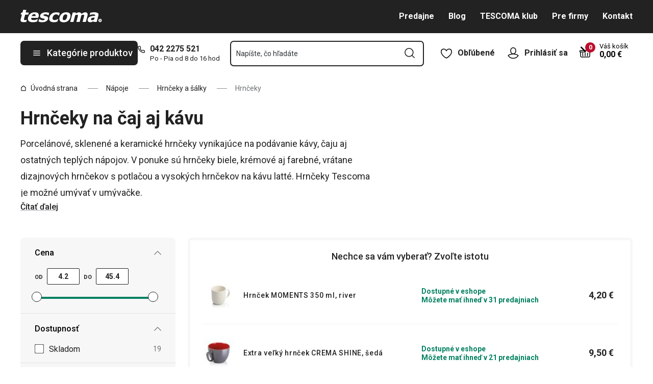

--- FILE ---
content_type: text/html; charset=utf-8
request_url: https://www.tescoma.sk/hrnceky
body_size: 64668
content:
<!DOCTYPE html><html lang="cs"><head><meta charSet="utf-8"/><meta name="viewport" content="width=device-width"/><meta name="apple-mobile-web-app-title" content="Tescoma" class="jsx-4198770443"/><meta name="application-name" content="Tescoma" class="jsx-4198770443"/><meta name="theme-color" content="#bd0d2e" class="jsx-4198770443"/><meta name="msapplication-TileColor" content="#bd0d2e" class="jsx-4198770443"/><link rel="icon" type="image/png" sizes="16x16" href="https://cdn.tescoma.com/favicons/favicon-16x16.png"/><link rel="icon" type="image/png" sizes="32x32" href="https://cdn.tescoma.com/favicons/favicon-32x32.png"/><link rel="icon" type="image/png" sizes="96x96" href="https://cdn.tescoma.com/favicons/favicon-96x96.png"/><link rel="icon" href="https://cdn.tescoma.com/favicons/favicon.ico" sizes="any"/><link rel="icon" type="image/png" sizes="36x36" href="https://cdn.tescoma.com/favicons/android-icon-36x36.png"/><link rel="icon" type="image/png" sizes="48x48" href="https://cdn.tescoma.com/favicons/android-icon-48x48.png"/><link rel="icon" type="image/png" sizes="72x72" href="https://cdn.tescoma.com/favicons/android-icon-72x72.png"/><link rel="icon" type="image/png" sizes="96x96" href="https://cdn.tescoma.com/favicons/android-icon-96x96.png"/><link rel="icon" type="image/png" sizes="144x144" href="https://cdn.tescoma.com/favicons/android-icon-144x144.png"/><link rel="icon" type="image/png" sizes="192x192" href="https://cdn.tescoma.com/favicons/android-icon-192x192.png"/><link rel="apple-touch-icon" href="https://cdn.tescoma.com/favicons/apple-touch-icon.png"/><link rel="apple-touch-icon" sizes="57x57" href="https://cdn.tescoma.com/favicons/apple-icon-57x57.png"/><link rel="apple-touch-icon" sizes="60x60" href="https://cdn.tescoma.com/favicons/apple-icon-60x60.png"/><link rel="apple-touch-icon" sizes="72x72" href="https://cdn.tescoma.com/favicons/apple-icon-72x72.png"/><link rel="apple-touch-icon" sizes="76x76" href="https://cdn.tescoma.com/favicons/apple-icon-76x76.png"/><link rel="apple-touch-icon" sizes="114x114" href="https://cdn.tescoma.com/favicons/apple-icon-114x114.png"/><link rel="apple-touch-icon" sizes="120x120" href="https://cdn.tescoma.com/favicons/apple-icon-120x120.png"/><link rel="apple-touch-icon" sizes="144x144" href="https://cdn.tescoma.com/favicons/apple-icon-144x144.png"/><link rel="apple-touch-icon" sizes="152x152" href="https://cdn.tescoma.com/favicons/apple-icon-152x152.png"/><link rel="apple-touch-icon" sizes="180x180" href="https://cdn.tescoma.com/favicons/apple-icon-180x180.png"/><link rel="apple-touch-icon-precomposed" href="https://cdn.tescoma.com/favicons/apple-icon-precomposed.png"/><link rel="mask-icon" href="https://cdn.tescoma.com/favicons/safari-pinned-tab.svg" color="#5bbad5"/><link rel="manifest" href="https://cdn.tescoma.com/favicons/site.webmanifest"/><meta name="msapplication-config" content="https://cdn.tescoma.com/favicons/browserconfig.xml"/><meta name="msapplication-TileImage" content="https://cdn.tescoma.com/favicons/mstile-150x150.png"/><title>Hrnčeky na čaj aj kávu</title><meta name="description" content="Porcelánové hrnčeky veľké aj malé, farebné aj biele – skrátka s Tescomou si vyberiete hrnček na rannú kávu alebo čaj presne podľa svojho gusta. Inšpirujte sa aj..."/><meta property="og:site_name" content="Tescoma e-shop"/><meta property="og:locale" content="sk_SK"/><meta property="og:type" content="website"/><meta property="og:title" content="Hrnčeky na čaj aj kávu"/><meta property="og:description" content="Porcelánové hrnčeky veľké aj malé, farebné aj biele – skrátka s Tescomou si vyberiete hrnček na rannú kávu alebo čaj presne podľa svojho gusta. Inšpirujte sa aj..."/><meta property="og:image" content="https://www.tescoma.sk/images/tescoma-white-logo.png"/><meta property="twitter:card" content="summary_large_image"/><meta property="twitter:domain" content="https://www.tescoma.sk/"/><meta property="twitter:url" content="https://www.tescoma.sk/hrnceky"/><meta property="twitter:title" content="Hrnčeky na čaj aj kávu"/><meta property="twitter:description" content="Porcelánové hrnčeky veľké aj malé, farebné aj biele – skrátka s Tescomou si vyberiete hrnček na rannú kávu alebo čaj presne podľa svojho gusta. Inšpirujte sa aj..."/><meta property="twitter:image" content="https://www.tescoma.sk/images/tescoma-white-logo.png"/><script type="application/ld+json" id="logo-metadata">[{"@context":"https://schema.org","@type":"Organization","url":"https://www.tescoma.sk/","logo":"https://www.tescoma.sk/images/logo.svg"}]</script><script type="application/ld+json" id="breadcrumbs-metadata">[{"@context":"https://schema.org","@type":"BreadcrumbList","itemListElement":[{"@type":"ListItem","position":1,"name":"Úvodná strana","item":"https://www.tescoma.sk/"},{"@type":"ListItem","position":2,"name":"Nápoje","item":"https://www.tescoma.sk/napoje"},{"@type":"ListItem","position":3,"name":"Hrnčeky a šálky","item":"https://www.tescoma.sk/hrnceky-a-salky"},{"@type":"ListItem","position":4,"name":"Hrnčeky"}]}]</script><meta name="next-head-count" content="23"/><link rel="preload" href="https://cdn.tescoma.com/_next/static/media/2c07349e02a7b712-s.p.woff2" as="font" type="font/woff2" crossorigin="anonymous" data-next-font="size-adjust"/><link rel="preload" href="https://cdn.tescoma.com/_next/static/media/47cbc4e2adbc5db9-s.p.woff2" as="font" type="font/woff2" crossorigin="anonymous" data-next-font="size-adjust"/><link rel="preload" href="https://cdn.tescoma.com/_next/static/css/f20964d5f14a625b.css" as="style"/><link rel="stylesheet" href="https://cdn.tescoma.com/_next/static/css/f20964d5f14a625b.css" data-n-g=""/><noscript data-n-css=""></noscript><script defer="" nomodule="" src="https://cdn.tescoma.com/_next/static/chunks/polyfills-78c92fac7aa8fdd8.js"></script><script defer="" src="https://cdn.tescoma.com/_next/static/chunks/4671-8cf29c705ba567f1.js"></script><script defer="" src="https://cdn.tescoma.com/_next/static/chunks/41-1910e7ef9e566b6c.js"></script><script defer="" src="https://cdn.tescoma.com/_next/static/chunks/841.9a5d4ce3e1de2d2c.js"></script><script src="https://cdn.tescoma.com/_next/static/chunks/webpack-f03f3eeb0a6df5bb.js" defer=""></script><script src="https://cdn.tescoma.com/_next/static/chunks/framework-48f7da9868157f5e.js" defer=""></script><script src="https://cdn.tescoma.com/_next/static/chunks/main-072ce532f286fa22.js" defer=""></script><script src="https://cdn.tescoma.com/_next/static/chunks/pages/_app-8c823c82eb9ff37e.js" defer=""></script><script src="https://cdn.tescoma.com/_next/static/chunks/8764-bf74ce324097aa8e.js" defer=""></script><script src="https://cdn.tescoma.com/_next/static/chunks/574-ed8329c6511129b8.js" defer=""></script><script src="https://cdn.tescoma.com/_next/static/chunks/431-475cceb965a68ea4.js" defer=""></script><script src="https://cdn.tescoma.com/_next/static/chunks/2847-98dcb4a07fc85023.js" defer=""></script><script src="https://cdn.tescoma.com/_next/static/chunks/pages/categories/%5BcategorySlug%5D-201963dcae12ed35.js" defer=""></script><script src="https://cdn.tescoma.com/_next/static/Lm7D5HK_Z86PNUpBmQm-W/_buildManifest.js" defer=""></script><script src="https://cdn.tescoma.com/_next/static/Lm7D5HK_Z86PNUpBmQm-W/_ssgManifest.js" defer=""></script><style id="__jsx-4198770443">html{font-family:'__Roboto_f44b2d', '__Roboto_Fallback_f44b2d'}</style><style data-styled="" data-styled-version="5.3.5"></style></head><body><div id="__next"> <div class="Toastify"></div><span aria-atomic="true" aria-live="polite" class="sr-only" tabindex="-1"></span><nav aria-label="Preskočiť navigáciu"><ul><li><a href="#main-content" tabindex="0" class="absolute left-0 -translate-x-[1500rem] focus-visible:top-0 focus-visible:translate-x-0 z-aboveOverlay w-full bg-blueVeryLight p-2 text-center text-body font-semibold no-underline">Prejsť na hlavný obsah</a></li><li><a href="#search-input" tabindex="0" class="absolute left-0 -translate-x-[1500rem] focus-visible:top-0 focus-visible:translate-x-0 z-aboveOverlay w-full bg-blueVeryLight p-2 text-center text-body font-semibold no-underline">Prejsť na vyhľadávanie</a></li><li><a href="#main-navigation" tabindex="0" class="absolute left-0 -translate-x-[1500rem] focus-visible:top-0 focus-visible:translate-x-0 z-aboveOverlay w-full bg-blueVeryLight p-2 text-center text-body font-semibold no-underline">Prejsť na navigáciu</a></li></ul></nav><div class="relative z-menu aspect-[40/11] w-screen items-center justify-center md:aspect-auto md:w-auto md:block block" style="background-color:#181e21"><div class="" data-testid="layout-webline"><div class="px-5 pt-0 xl:mx-auto xl:mt-0 xl:w-layout"><div class="font-small flex w-full items-center justify-center text-center font-bold leading-6"><a tabindex="0" title="Odkaz v notifikačnej lište" href="https://www.tescoma.sk/zlava-20-na-vsetko"><div class="hidden aspect-[240/13] w-[1200px] max-w-[100vw] cursor-pointer md:block"><img alt="Obrázok v notifikačnej lište" data-testid="basic-image" loading="lazy" decoding="async" data-nimg="fill" class="responsive-image block object-contain focus-visible:outline-none" style="position:absolute;height:100%;width:100%;left:0;top:0;right:0;bottom:0;color:transparent" sizes="(min-width: 1440px) 1440px, 100vw" srcSet="https://cdn.tescoma.com/content/images/notificationBar/web/166730.png?width=640 640w, https://cdn.tescoma.com/content/images/notificationBar/web/166730.png?width=750 750w, https://cdn.tescoma.com/content/images/notificationBar/web/166730.png?width=828 828w, https://cdn.tescoma.com/content/images/notificationBar/web/166730.png?width=1080 1080w, https://cdn.tescoma.com/content/images/notificationBar/web/166730.png?width=1200 1200w, https://cdn.tescoma.com/content/images/notificationBar/web/166730.png?width=1920 1920w, https://cdn.tescoma.com/content/images/notificationBar/web/166730.png?width=2048 2048w" src="https://cdn.tescoma.com/content/images/notificationBar/web/166730.png?width=2048"/></div></a><a tabindex="0" title="Odkaz v notifikačnej lište" href="https://www.tescoma.sk/zlava-20-na-vsetko"><div class="my-0 -mx-5 block cursor-pointer md:hidden"><img alt="Obrázok v notifikačnej lište" data-testid="basic-image" loading="lazy" decoding="async" data-nimg="fill" class="responsive-image block object-contain focus-visible:outline-none" style="position:absolute;height:100%;width:100%;left:0;top:0;right:0;bottom:0;color:transparent" sizes="(min-width: 1440px) 1440px, 100vw" srcSet="https://cdn.tescoma.com/content/images/notificationBar/mobile/166989.png?width=640 640w, https://cdn.tescoma.com/content/images/notificationBar/mobile/166989.png?width=750 750w, https://cdn.tescoma.com/content/images/notificationBar/mobile/166989.png?width=828 828w, https://cdn.tescoma.com/content/images/notificationBar/mobile/166989.png?width=1080 1080w, https://cdn.tescoma.com/content/images/notificationBar/mobile/166989.png?width=1200 1200w, https://cdn.tescoma.com/content/images/notificationBar/mobile/166989.png?width=1920 1920w, https://cdn.tescoma.com/content/images/notificationBar/mobile/166989.png?width=2048 2048w" src="https://cdn.tescoma.com/content/images/notificationBar/mobile/166989.png?width=2048"/></div></a></div></div></div></div><div class="vl:menu-gradient relative z-menu mb-5 bg-primary" data-testid="layout-header"><div class="flex w-full flex-wrap justify-between vl:px-5 xl:mx-auto xl:w-layout"><div class="flex h-11 flex-1 items-center justify-between vl:h-16 vl:shrink-0 vl:grow vl:basis-full"><a tabindex="0" class="flex h-full max-w-[160px] items-center notVl:max-w-[120px] notVl:py-1 notVl:pr-4 notVl:pl-5" title="Prejsť na hlavnú stránku" href="/"><div class="relative h-[27px] w-[84px] lg:w-[169px]"><img alt="Tescoma" data-testid="basic-image" loading="lazy" decoding="async" data-nimg="fill" class="responsive-image block object-contain focus-visible:outline-none" style="position:absolute;height:100%;width:100%;left:0;top:0;right:0;bottom:0;color:transparent" sizes="(min-width: 1024px) 169px, 84px" srcSet="/images/logo.svg 16w, /images/logo.svg 32w, /images/logo.svg 48w, /images/logo.svg 64w, /images/logo.svg 96w, /images/logo.svg 128w, /images/logo.svg 256w, /images/logo.svg 384w, /images/logo.svg 640w, /images/logo.svg 750w, /images/logo.svg 828w, /images/logo.svg 1080w, /images/logo.svg 1200w, /images/logo.svg 1920w, /images/logo.svg 2048w" src="/images/logo.svg"/></div></a><div class="notVl:hidden"><a tabindex="0" class="ml-7 no-underline text-white font-bold hover:text-white hover:underline" href="/predajne">Predajne</a><a tabindex="0" class="ml-7 no-underline text-white font-bold hover:text-white hover:underline" target="_self" href="/tescoma-blog-2">Blog</a><a tabindex="0" class="ml-7 no-underline text-white font-bold hover:text-white hover:underline" target="_self" href="/tescoma-klub">TESCOMA klub</a><a tabindex="0" class="ml-7 no-underline text-white font-bold hover:text-white hover:underline" target="_self" href="/pre-firmy">Pre firmy</a><a tabindex="0" class="ml-7 no-underline text-white font-bold hover:text-white hover:underline" target="_self" href="/kontakt">Kontakt</a></div></div><div class="flex w-[135px] flex-1 justify-end bg-primary vl:hidden"><ul class="flex h-full vl:not-last:mr-2.5" data-testid="layout-header-menuiconic"><li class="relative space-x-1 self-center notVl:h-[45px] notVl:w-[45px] notVl:items-center notVl:justify-center notVl:space-x-0 notVl:bg-primary notVl:text-white"><a tabindex="0" title="Otvoriť Obľúbené" class="flex h-full w-full cursor-pointer items-center justify-center font-bold text-currentColor no-underline transition-all vl:h-[48px] vl:rounded-md vl:px-3 vl:hover:bg-white vl:hover:no-underline notVl:hover:text-white" href="/oblubene-produkty"><div class="relative"><svg class="mr-2.5 h-6 w-6 stroke-white text-currentColor vl:stroke-black notVl:mr-0" xmlns="http://www.w3.org/2000/svg" viewBox="0 0 24 24"><path d="M12 21.8s4.1-1.4 8.1-6.6c3.6-4.8 2.4-10.1-1.6-10.9-4.6-.9-6.5 3.2-6.5 3.2s-1.9-4.1-6.5-3.2c-3.9.8-5.2 6.1-1.6 10.9 3.9 5.2 8.1 6.6 8.1 6.6Z" style="stroke-linecap:round;stroke-linejoin:round;stroke-width:1.5px;fill:none"></path></svg></div><span class="notVl:hidden">Obľúbené</span></a></li><li class="relative space-x-1 self-center notVl:h-[45px] notVl:w-[45px] notVl:items-center notVl:justify-center notVl:space-x-0 notVl:bg-primary notVl:text-white" data-testid="layout-header-menuiconic-2"><div class="flex h-full w-full cursor-pointer items-center justify-center font-bold no-underline transition-all vl:h-[48px] vl:rounded-md vl:px-3 vl:hover:bg-white vl:hover:no-underline"><button tabindex="0" aria-label="Otvoriť užívateľské menu" class="text-currentColor"><svg class="mr-2.5 h-6 w-6 stroke-white text-currentColor vl:stroke-black notVl:mr-0" xmlns="http://www.w3.org/2000/svg" viewBox="0 0 24 24"><path d="M7.1 8.7V6.5c0-2.7 2.2-4.9 4.9-4.9s4.9 2.2 4.9 4.9v2.2c0 2.7-2.2 4.9-4.9 4.9s-4.9-2.2-4.9-4.9Z" style="stroke-linecap:round;stroke-width:1.5px;stroke-miterlimit:10;fill:none"></path><path d="M21.8 17c-2.1 3.2-5.7 5.3-9.8 5.3S4.3 20.2 2.2 17c.9-1 2.1-1.7 3.5-2l6.3-1.4 6.3 1.4c1.4.3 2.6 1 3.5 2Z" style="stroke-linejoin:round;stroke-linecap:round;stroke-width:1.5px;fill:none"></path></svg></button><span class="notVl:hidden">Prihlásiť sa</span></div></li></ul><div class="items-center flex inset-0 justify-center fixed bg-black/60 cursor-pointer opacity-0 pointer-events-none transition-opacity z-overlay"></div><div class="relative border-x vl:border-none"><div class="flex h-11 w-11 cursor-pointer items-center justify-center text-description outline-0"><a tabindex="0" class="relative flex h-full w-full items-center justify-center text-white no-underline transition-colors hover:text-white hover:no-underline vl:text-primary" href="/kosik"><svg class="h-6 w-6 stroke-white vl:stroke-black" xmlns="http://www.w3.org/2000/svg" version="1.1" viewBox="0 0 24 24"><path d="m2.6 10.8.6 8.4c0 .9.8 1.6 1.7 1.6h14.2c.9 0 1.7-.7 1.7-1.6l.6-8.4" style="stroke-miterlimit:10;stroke-width:1.5px;fill:none"></path><path d="m16.5 18.5.4-5.4M7.5 18.5l-.4-5.4M18.9 10.8h2.6c.5 0 .8-.3.9-.8v-.9c.1-.5-.3-1-.8-1h-10M12 13.1v5.4" style="stroke-width:1.5px;stroke-miterlimit:10;fill:none;stroke-linecap:round;stroke-linejoin:round"></path><path d="M9.7 8.2H2.5c-.5 0-.9.4-.9 1v.9c.1.4.5.8.9.8H12c.8 0 1.2-.9.6-1.5l-7.8-8c-.2-.2-.6-.2-.9 0h0c-.2.2-.2.6 0 .9l8.4 8.4" style="stroke-miterlimit:10;stroke-width:1.5px;stroke-linecap:round;fill:none"></path></svg><span aria-live="polite" aria-busy="true"><span class="react-loading-skeleton absolute right-1 top-1 flex h-5 w-5 rounded-full" style="--animation-duration:1s;--base-color:#eeeeee;--highlight-color:#cdcdcd">‌</span><br/></span></a></div></div></div><div class="flex items-center justify-start vl:h-[80px] vl:gap-x-4 notVl:bg-primary"><button type="button" tabindex="0" class="cursor-pointer outline-0 border-0 group inline-flex w-auto justify-center items-center text-center no-underline transition-colors ease-defaultTransition duration-200 !leading-5 active:scale-95 font-medium min-h-[40px] py-[9px] px-3 text-body [&amp;&gt;svg:first-child]:mr-3 [&amp;&gt;svg:last-child:not(:first-child)]:ml-3 bg-primary text-white hover:text-white hover:bg-[#3b3b3b] select-none rounded-none vl:h-12 vl:rounded-md vl:bg-primary vl:text-description notVl:h-full notVl:w-full notVl:text-small notVl:font-bold notVl:uppercase vl:w-[230px] vl:z-auto notVl:bg-primary notVl:text-white notVl:hover:bg-primary notVl:hover:text-white [&amp;&gt;svg]:hover:text-white" data-testid="layout-header-navigation-hamburger-button" id="main-navigation"><svg class="icon mr-3 h-4 w-4 min-w-[16px] notVl:text-white notVl:hover:text-white" viewBox="0 0 20 20" fill="none" xmlns="http://www.w3.org/2000/svg"><path d="M2.5 10H17.5" stroke="currentColor" stroke-width="2" stroke-linecap="round" stroke-linejoin="round"></path><path d="M2.5 5H17.5" stroke="currentColor" stroke-width="2" stroke-linecap="round" stroke-linejoin="round"></path><path d="M2.5 15H17.5" stroke="currentColor" stroke-width="2" stroke-linecap="round" stroke-linejoin="round"></path></svg><span class="vl:hidden">Menu</span><span class="hidden whitespace-nowrap vl:block">Kategórie produktov</span></button><div class="pr-5 vl:pr-0 hidden vl:block text-primary"><div class="flex h-5 items-center"><div class="h-full w-6"><svg class="icon text-currentColor" viewBox="0 0 512 512" xmlns="http://www.w3.org/2000/svg"><path d="M73.698 2.5c-41.49-.077-74.72 36.314-70.901 77.635a25.353 25.353 0 0 0 0 .346c7.961 74.689 33.436 146.425 74.317 209.435.02.03.03.069.05.1.012.018.037.03.05.049a472.057 472.057 0 0 0 145.118 144.871c.013.009.037-.008.05 0a480.098 480.098 0 0 0 209.039 74.219 25.353 25.353 0 0 0 .445.05c41.33 3.686 77.661-29.557 77.635-71.05v-68.673a25.353 25.353 0 0 0-6.14-16.438c-6.844-27.567-25.942-51.047-55.156-55.156a25.353 25.353 0 0 0-.198 0c-20.099-2.644-39.869-7.59-58.87-14.656h-.098c-25.934-9.696-55.337-3.446-75.06 15.992a25.353 25.353 0 0 0-.1.1l-13.665 13.615c-40.9-26.304-75.362-60.7-101.746-101.549l13.566-13.566a25.353 25.353 0 0 0 .148-.099c19.508-19.704 25.784-49.157 15.993-75.11a269.681 269.681 0 0 1-14.656-58.72 25.353 25.353 0 0 0-.05-.248c-5.022-35.17-35.672-61.504-71.197-61.147H73.697zm-.1 50.7a25.353 25.353 0 0 0 .1 0h68.821a25.353 25.353 0 0 0 .248 0c10.492-.105 19.064 7.24 20.547 17.626a320.18 320.18 0 0 0 17.379 69.614 25.353 25.353 0 0 0 .05.1c2.826 7.492 1.055 15.741-4.605 21.487l-29.064 29.014a25.353 25.353 0 0 0-4.11 30.5 392.043 392.043 0 0 0 147.15 146.901 25.353 25.353 0 0 0 30.45-4.11l29.063-29.013c5.763-5.651 14.127-7.444 21.686-4.605a25.353 25.353 0 0 0 .05 0 320.538 320.538 0 0 0 69.811 17.379c10.54 1.482 17.902 10.215 17.627 20.745a25.353 25.353 0 0 0 0 .644v68.722c.008 12.449-9.947 21.488-22.33 20.449-66.505-7.27-130.39-29.9-186.56-66.247a25.353 25.353 0 0 0-.199-.149c-52.27-33.146-96.627-77.363-129.87-129.572a25.353 25.353 0 0 0-.098-.198C83.194 206.199 60.452 142.06 53.299 75.332 52.257 63.048 61.24 53.168 73.6 53.2z" fill="currentColor"></path></svg></div><a tabindex="0" class="font-bold text-inherit no-underline hover:text-inherit hover:no-underline" href="tel:+4210422275521" aria-label="0-4-2-2-2-7-5-5-2-1">042 2275 521</a></div><div class="h-4 pl-6 text-tiny notVl:hidden">Po - Pia od 8 do 16 hod</div></div></div><div class="flex items-center vl:h-[80px] vl:flex-1 vl:gap-x-2 vl:px-3 xl:px-5 notVl:w-full"><div class="h-[48px] w-full lg:relative" id="autocomplete-container"><div class="items-center inset-0 justify-center fixed bg-black/60 cursor-pointer opacity-0 pointer-events-none transition-opacity z-aboveMenu hidden vl:block"></div><div class="relative lg:absolute lg:left-0 lg:top-0 lg:w-full"><form class="relative flex w-full"><div style="pointer-events:auto" class="relative w-full"><input id="search-input" name="autocompleteSearchQuery" placeholder="Napíšte, čo hľadáte" type="search" class="peer box-border border-solid bg-white font-normal text-primary w-appearance-none [-moz-appearance:textfield] px-2 pt-5 h-[50px] placeholder:text-transparent disabled/read-only:pointer-events-none disabled/read-only:cursor-no-drop disabled/read-only:bg-opacity-50 disabled/read-only:text-grayDark focus:border-borderFocus focus:outline focus:outline-[3px] focus:outline-outlineFocus webkit-autofill:!bg-white webkit-autofill:!shadow-input webkit-autofill:hover:!bg-white webkit-autofill:hover:!shadow-input webkit-autofill:focus:!bg-white webkit-autofill:focus:!shadow-input internal-autofill-selected:!bg-white internal-autofill-selected:!shadow-input mb-0 w-full rounded-none border-2 border-t-0 border-primary pr-11 text-body placeholder:text-ellipsis vl:rounded-md vl:border-t-2" autoComplete="off" data-testid="layout-header-search-autocomplete-input" value=""/><button tabindex="0" aria-label="Odoslať vyhľadávací formulár" class="absolute top-3 right-4 h-6 w-6 cursor-pointer border-none bg-transparent" type="submit"><svg class="icon h-5 w-5" xmlns="http://www.w3.org/2000/svg" viewBox="0 0 512 512"><path d="M225.772 2.5C102.663 2.5 2.5 102.663 2.5 225.772c0 123.116 100.163 223.272 223.272 223.272 123.116 0 223.272-100.156 223.272-223.272C449.044 102.663 348.888 2.5 225.772 2.5zm0 405.326c-100.383 0-182.053-81.67-182.053-182.053S125.39 43.719 225.772 43.719s182.053 81.67 182.053 182.053-81.67 182.054-182.053 182.054z" fill="currentColor"></path><path d="M503.461 474.319L385.3 356.156c-8.052-8.051-21.091-8.051-29.143 0-8.051 8.045-8.051 21.098 0 29.143L474.32 503.46a20.538 20.538 0 0 0 14.571 6.039 20.551 20.551 0 0 0 14.571-6.039c8.052-8.044 8.052-21.098 0-29.142z" fill="currentColor"></path></svg></button><label for="search-input" class="absolute left-3 z-two block text-small leading-3 text-grayVeryDark transition-all duration-200 ease-defaultTransition peer-readonly:bg-opacity-50 peer-readonly:pointer-events-none peer-readonly:cursor-no-drop peer-disabled:pointer-events-none peer-disabled:cursor-no-drop peer-disabled:bg-opacity-50 peer-disabled:text-grayDark peer-focus:transform-none top-1/2 -translate-y-1/2 peer-focus:top-2 peer-focus:text-tiny">Napíšte, čo hľadáte</label></div></form></div></div></div><div class="flex items-center justify-end gap-x-0 notVl:hidden min-w-[280px]"><ul class="flex h-full vl:not-last:mr-2.5" data-testid="layout-header-menuiconic"><li class="relative space-x-1 self-center notVl:h-[45px] notVl:w-[45px] notVl:items-center notVl:justify-center notVl:space-x-0 notVl:bg-primary notVl:text-white"><a tabindex="0" title="Otvoriť Obľúbené" class="flex h-full w-full cursor-pointer items-center justify-center font-bold text-currentColor no-underline transition-all vl:h-[48px] vl:rounded-md vl:px-3 vl:hover:bg-white vl:hover:no-underline notVl:hover:text-white" href="/oblubene-produkty"><div class="relative"><svg class="mr-2.5 h-6 w-6 stroke-white text-currentColor vl:stroke-black notVl:mr-0" xmlns="http://www.w3.org/2000/svg" viewBox="0 0 24 24"><path d="M12 21.8s4.1-1.4 8.1-6.6c3.6-4.8 2.4-10.1-1.6-10.9-4.6-.9-6.5 3.2-6.5 3.2s-1.9-4.1-6.5-3.2c-3.9.8-5.2 6.1-1.6 10.9 3.9 5.2 8.1 6.6 8.1 6.6Z" style="stroke-linecap:round;stroke-linejoin:round;stroke-width:1.5px;fill:none"></path></svg></div><span class="notVl:hidden">Obľúbené</span></a></li><li class="relative space-x-1 self-center notVl:h-[45px] notVl:w-[45px] notVl:items-center notVl:justify-center notVl:space-x-0 notVl:bg-primary notVl:text-white" data-testid="layout-header-menuiconic-2"><div class="flex h-full w-full cursor-pointer items-center justify-center font-bold no-underline transition-all vl:h-[48px] vl:rounded-md vl:px-3 vl:hover:bg-white vl:hover:no-underline"><button tabindex="0" aria-label="Otvoriť užívateľské menu" class="text-currentColor"><svg class="mr-2.5 h-6 w-6 stroke-white text-currentColor vl:stroke-black notVl:mr-0" xmlns="http://www.w3.org/2000/svg" viewBox="0 0 24 24"><path d="M7.1 8.7V6.5c0-2.7 2.2-4.9 4.9-4.9s4.9 2.2 4.9 4.9v2.2c0 2.7-2.2 4.9-4.9 4.9s-4.9-2.2-4.9-4.9Z" style="stroke-linecap:round;stroke-width:1.5px;stroke-miterlimit:10;fill:none"></path><path d="M21.8 17c-2.1 3.2-5.7 5.3-9.8 5.3S4.3 20.2 2.2 17c.9-1 2.1-1.7 3.5-2l6.3-1.4 6.3 1.4c1.4.3 2.6 1 3.5 2Z" style="stroke-linejoin:round;stroke-linecap:round;stroke-width:1.5px;fill:none"></path></svg></button><span class="notVl:hidden">Prihlásiť sa</span></div></li></ul><div class="items-center flex inset-0 justify-center fixed bg-black/60 cursor-pointer opacity-0 pointer-events-none transition-opacity z-overlay"></div><div class="relative flex grow justify-end"><a tabindex="0" class="defaultTransition flex items-end rounded-md pt-2.5 pr-2 pb-5 text-black no-underline hover:text-black hover:no-underline" href="/kosik"><span class="relative flex text-h6"><svg class="h-6 w-6 stroke-white vl:stroke-black" xmlns="http://www.w3.org/2000/svg" version="1.1" viewBox="0 0 24 24"><path d="m2.6 10.8.6 8.4c0 .9.8 1.6 1.7 1.6h14.2c.9 0 1.7-.7 1.7-1.6l.6-8.4" style="stroke-miterlimit:10;stroke-width:1.5px;fill:none"></path><path d="m16.5 18.5.4-5.4M7.5 18.5l-.4-5.4M18.9 10.8h2.6c.5 0 .8-.3.9-.8v-.9c.1-.5-.3-1-.8-1h-10M12 13.1v5.4" style="stroke-width:1.5px;stroke-miterlimit:10;fill:none;stroke-linecap:round;stroke-linejoin:round"></path><path d="M9.7 8.2H2.5c-.5 0-.9.4-.9 1v.9c.1.4.5.8.9.8H12c.8 0 1.2-.9.6-1.5l-7.8-8c-.2-.2-.6-.2-.9 0h0c-.2.2-.2.6 0 .9l8.4 8.4" style="stroke-miterlimit:10;stroke-width:1.5px;stroke-linecap:round;fill:none"></path></svg><span aria-live="polite" aria-busy="true"><span class="react-loading-skeleton absolute -top-2 -right-2 flex h-5 w-5 rounded-full" style="--animation-duration:1s;--base-color:#eeeeee;--highlight-color:#e3e4ec">‌</span><br/></span></span><div class="ml-4 font-bold leading-4" data-testid="layout-header-cart-totalprice"><div class="text-tiny font-normal">Váš košík</div><span aria-live="polite" aria-busy="true"><span class="react-loading-skeleton h-4 w-14" style="--animation-duration:1s;--base-color:#eeeeee;--highlight-color:#e3e4ec">‌</span><br/></span></div></a></div></div></div></div><main aria-label="Hlavný obsah: Hrnčeky na čaj aj kávu" id="main-content"><div class="" data-testid="layout-webline"><div class="px-5 pt-0 xl:mx-auto xl:mt-0 xl:w-layout"><div data-testid="layout-breadcrumbs" class="-mt-2 mb-6 flex items-center text-small notLg:mb-5 notLg:text-primary"><svg class="icon mr-1 h-3 w-3 rotate-90 lg:hidden" fill="none" viewBox="0 0 24 24" xmlns="http://www.w3.org/2000/svg"><path d="m23.254 6.2185-11.254 11.254-11.254-11.254" stroke="currentColor" stroke-linejoin="round" stroke-width="2.1101"></path></svg><a tabindex="0" class="mr-4 flex items-center py-2 pr-1 text-primary no-underline notLg:hidden notLg:last-of-type:[display:initial]" data-testid="layout-breadcrumbs-item-root" href="/"><svg class="icon mr-2 h-3 w-3 notLg:hidden" viewBox="0 0 12 13" fill="none" xmlns="http://www.w3.org/2000/svg"><path d="M1.5 5 6 1.5 10.5 5v5.5a1 1 0 0 1-1 1h-7a1 1 0 0 1-1-1V5Z" stroke="currentColor" stroke-width="1.5" stroke-linecap="round" stroke-linejoin="round"></path></svg>Úvodná strana</a><span class="mr-4 h-0 w-5 border-b border-solid border-grayDarker -indent-[9999px] notLg:hidden">/</span><a tabindex="0" class="mr-4 flex items-center py-2 pr-1 text-primary no-underline notLg:hidden notLg:last-of-type:[display:initial]" data-testid="layout-breadcrumbs-item-root" href="/napoje">Nápoje</a><span class="mr-4 h-0 w-5 border-b border-solid border-grayDarker -indent-[9999px] notLg:hidden">/</span><a tabindex="0" class="mr-4 flex items-center py-2 pr-1 text-primary no-underline notLg:hidden notLg:last-of-type:[display:initial]" data-testid="layout-breadcrumbs-item-root" href="/hrnceky-a-salky">Hrnčeky a šálky</a><span class="mr-4 h-0 w-5 border-b border-solid border-grayDarker -indent-[9999px] notLg:hidden">/</span><span class="mr-4 text-grayDark notLg:hidden ">Hrnčeky</span></div></div></div><div class="" data-testid="layout-webline"><div class="px-5 pt-0 xl:mx-auto xl:mt-0 xl:w-layout"><div class="mb-10 flex w-full justify-between"><div class="max-w-[700px]"><h1 class="mb-2 font-bold text-primary [text-rendering:optimizeLegibility] [word-wrap:break-word] text-[30px] leading-9 lg:mb-4 lg:text-h1" data-testid="basic-heading-h1">Hrnčeky na čaj aj kávu</h1><div class="limit-height overflow-hidden" style="height:120px"><section class="user-text text-body leading-7 vl:text-h6 vl:leading-8"><p>Porcelánové, sklenené a&nbsp;keramické hrnčeky vynikajúce na podávanie kávy, čaju aj ostatných teplých nápojov. V&nbsp;ponuke sú hrnčeky biele, krémové aj farebné, vrátane dizajnových hrnčekov s&nbsp;potlačou a&nbsp;vysokých hrnčekov na kávu latté. Hrnčeky Tescoma je možné umývať v&nbsp;umývačke.</p>

<p><strong>Tip:</strong> pre návštevy je však lepšie mať v&nbsp;zálohe aj nejaký ten <a href="https://eshop.tescoma.sk/hrnceky-a-salky?f=po%C4%8Det+ks+v+s%C3%BAprave:500">porcelánový servis</a>, prípadne <a href="https://eshop.tescoma.sk/kavovary">mocca kanvičku</a>, ako len svoj obľúbený ranný hrnček</p></section></div><div><button type="button" tabindex="0" class="cursor-pointer outline-0 border-0 group inline-flex w-auto justify-center items-center text-center transition-colors ease-defaultTransition duration-200 !leading-5 rounded-md active:scale-95 font-medium min-h-[40px] py-[9px] px-3 text-body [&amp;&gt;svg:first-child]:mr-3 [&amp;&gt;svg:last-child:not(:first-child)]:ml-3 bg-transparent text-primary underline decoration-border decoration-1 underline-offset-2 hover:bg-transparent hover:text-primary hover:[&amp;&gt;svg]:text-primary hover:decoration-primary disabled:bg-transparent disabled:[&amp;&gt;svg]:text-grayDark whitespace-nowrap pl-0"><span>Čítať ďalej</span></button></div></div></div><div class="relative mb-8 flex flex-col vl:mb-10 vl:flex-row"><div class="fixed top-0 left-0 bottom-0 right-10 max-w-[400px] -translate-x-full vl:static vl:w-[304px] vl:translate-x-0 vl:transition-none"><div class="relative z-aboveOverlay h-full rounded-none bg-grayLight pb-1 vl:z-above vl:h-auto vl:rounded-md" data-testid="blocks-product-filter"><div class="absolute top-0 right-0 left-0 flex h-16 items-center justify-between bg-grayLight px-5 text-h3 leading-[32px] vl:hidden">Produktový filter<span class="relative inline-flex h-10 w-10 cursor-pointer items-center justify-center rounded-round border border-primary text-primary hover:bg-black hover:text-white"><svg class="icon h-2.5 w-2.5 text-currentColor transition-all duration-300" xmlns="http://www.w3.org/2000/svg" viewBox="0 0 512 512"><g><path d="M456.051 2.504L2.503 456.053l53.445 53.445L509.497 55.95z" fill="currentColor"></path><path d="M55.948 2.504L2.503 55.949 456.05 509.5l53.446-53.446z" fill="currentColor"></path></g></svg></span></div><div class="absolute top-16 right-0 left-0 bottom-16 overflow-y-scroll vl:static vl:overflow-visible"><div class="border-b px-7 border-borderLight ease-defaultTransition duration-200 last:border-b-0" data-testid="blocks-product-filter-filtergroup-price"><div class="block relative p-5 pl-0 text-black text-body font-medium cursor-pointer hover:text-green">Cena<svg class="icon absolute right-0 top-1/2 w-[14px] text-grayDark select-none -translate-y-1/2 ease-defaultTransition duration-200 rotate-180" fill="none" viewBox="0 0 24 24" xmlns="http://www.w3.org/2000/svg"><path d="m23.254 6.2185-11.254 11.254-11.254-11.254" stroke="currentColor" stroke-linejoin="round" stroke-width="2.1101"></path></svg></div><div class="flex-wrap flex-col mb-2 flex"><div class="flex flex-row items-center justify-start"><div class="mr-2 inline-block text-footer font-bold uppercase" data-testid="basic-rangeslider-left-value">od<input aria-label="Minimálna cena" class="ml-2 h-8 w-16 rounded-sm border border-primary bg-white text-center text-small text-primary focus:outline focus:outline-2 focus:outline-green/30" type="number" value="4.2"/></div><div class="mr-2 inline-block text-footer font-bold uppercase" data-testid="basic-rangeslider-right-value">do<input aria-label="Maximálna cena" class="ml-2 h-8 w-16 rounded-sm border border-primary bg-white text-center text-small text-primary focus:outline focus:outline-2 focus:outline-green/30" type="number" value="45.4"/></div></div><div class="relative flex h-12 w-full items-center justify-center p-2" data-testid="basic-rangeslider"><label for="minimalPriceSliderControl" class="sr-only">Nastaviť filter minimálna cena</label><input id="minimalPriceSliderControl" type="range" min="4.2" max="45.4" step="0.1" data-testid="basic-rangeslider-left-thumb" tabindex="-1" class="slider-thumb" value="4.2"/><label for="maximalPriceSliderControl" class="sr-only">Nastaviť filter maximálna cena</label><input id="maximalPriceSliderControl" type="range" min="4.2" max="45.4" step="0.1" tabindex="-1" data-testid="basic-rangeslider-right-thumb" class="slider-thumb slider-thumb-disabled" value="45.4"/><div class="relative w-full"><div class="absolute z-above h-1 w-full rounded-sm bg-primary bg-opacity-20"></div><div class="absolute z-two h-1 rounded-sm bg-green"></div></div></div></div></div><div class="border-b px-7 border-borderLight ease-defaultTransition duration-200 last:border-b-0" data-testid="blocks-product-filter-filtergroup-instock"><div class="block relative p-5 pl-0 text-black text-body font-medium cursor-pointer hover:text-green">Dostupnosť<svg class="icon absolute right-0 top-1/2 w-[14px] text-grayDark select-none -translate-y-1/2 ease-defaultTransition duration-200 rotate-180" fill="none" viewBox="0 0 24 24" xmlns="http://www.w3.org/2000/svg"><path d="m23.254 6.2185-11.254 11.254-11.254-11.254" stroke="currentColor" stroke-linejoin="round" stroke-width="2.1101"></path></svg></div><div class="flex-wrap flex-col mb-2 flex"><div class="mb-2"><div style="pointer-events:auto" class="relative w-full"><input id="onlyInStock" type="checkbox" class="peer sr-only"/><label for="onlyInStock" class="relative min-h-[18px] cursor-pointer select-none pl-7 text-body text-primary transition-colors duration-300 hover:text-green hover:before:bg-pos-x-center before:absolute before:top-0 before:left-0 before:inline-block before:h-[18px] before:w-[18px] before:bg-[url(&quot;/images/custom_checkbox.png&quot;)] before:bg-[length:54px_36px] before:bg-left-top before:bg-no-repeat before:content-[&quot;&quot;] peer-checked:font-bold peer-checked:text-green peer-checked:before:bg-pos-y-bottom peer-focus:before:bg-pos-x-center peer-active:before:bg-pos-x-center peer-disabled:cursor-no-drop peer-disabled:font-normal peer-disabled:text-grayDark peer-disabled:before:cursor-no-drop peer-disabled:before:bg-pos-x-right [&amp;&gt;a]:text-primary [&amp;&gt;a]:hover:text-orange [&amp;&gt;a]:focus:text-orange [&amp;&gt;a]:active:text-orange peer-focus-visible:before:outline peer-focus-visible:before:outline-2 peer-focus-visible:before:outline-blueLight inline-flex w-full">Skladom<span class="ml-auto inline-block pl-2 text-small text-grayDark"> <!-- -->19</span></label></div></div></div></div><div class="border-b px-7 border-borderLight ease-defaultTransition duration-200 last:border-b-0"><div class="block relative p-5 pl-0 text-black text-body font-medium cursor-pointer hover:text-green">Príznaky<svg class="icon absolute right-0 top-1/2 w-[14px] text-grayDark select-none -translate-y-1/2 ease-defaultTransition duration-200 rotate-180" fill="none" viewBox="0 0 24 24" xmlns="http://www.w3.org/2000/svg"><path d="m23.254 6.2185-11.254 11.254-11.254-11.254" stroke="currentColor" stroke-linejoin="round" stroke-width="2.1101"></path></svg></div><div class="flex-wrap flex-col mb-2 flex"><div class="mb-2"><div style="pointer-events:auto" class="relative w-full"><input id="flags.0.checked" type="checkbox" class="peer sr-only"/><label for="flags.0.checked" class="relative min-h-[18px] cursor-pointer select-none pl-7 text-body text-primary transition-colors duration-300 hover:text-green hover:before:bg-pos-x-center before:absolute before:top-0 before:left-0 before:inline-block before:h-[18px] before:w-[18px] before:bg-[url(&quot;/images/custom_checkbox.png&quot;)] before:bg-[length:54px_36px] before:bg-left-top before:bg-no-repeat before:content-[&quot;&quot;] peer-checked:font-bold peer-checked:text-green peer-checked:before:bg-pos-y-bottom peer-focus:before:bg-pos-x-center peer-active:before:bg-pos-x-center peer-disabled:cursor-no-drop peer-disabled:font-normal peer-disabled:text-grayDark peer-disabled:before:cursor-no-drop peer-disabled:before:bg-pos-x-right [&amp;&gt;a]:text-primary [&amp;&gt;a]:hover:text-orange [&amp;&gt;a]:focus:text-orange [&amp;&gt;a]:active:text-orange peer-focus-visible:before:outline peer-focus-visible:before:outline-2 peer-focus-visible:before:outline-blueLight inline-flex w-full">Novinka<span class="ml-auto inline-block pl-2 text-small text-grayDark"> <!-- -->2</span></label></div></div></div></div><div class="border-b px-7 border-borderLight ease-defaultTransition duration-200 last:border-b-0"><div class="block relative p-5 pl-0 text-black text-body font-medium cursor-pointer hover:text-green">Materiál<svg class="icon absolute right-0 top-1/2 w-[14px] text-grayDark select-none -translate-y-1/2 rotate-0 ease-defaultTransition duration-200" fill="none" viewBox="0 0 24 24" xmlns="http://www.w3.org/2000/svg"><path d="m23.254 6.2185-11.254 11.254-11.254-11.254" stroke="currentColor" stroke-linejoin="round" stroke-width="2.1101"></path></svg></div></div><div class="border-b px-7 border-borderLight ease-defaultTransition duration-200 last:border-b-0"><div class="block relative p-5 pl-0 text-black text-body font-medium cursor-pointer hover:text-green">Objem (l)<svg class="icon absolute right-0 top-1/2 w-[14px] text-grayDark select-none -translate-y-1/2 rotate-0 ease-defaultTransition duration-200" fill="none" viewBox="0 0 24 24" xmlns="http://www.w3.org/2000/svg"><path d="m23.254 6.2185-11.254 11.254-11.254-11.254" stroke="currentColor" stroke-linejoin="round" stroke-width="2.1101"></path></svg></div></div><div class="border-b px-7 border-borderLight ease-defaultTransition duration-200 last:border-b-0"><div class="block relative p-5 pl-0 text-black text-body font-medium cursor-pointer hover:text-green">Počet ks v súprave<svg class="icon absolute right-0 top-1/2 w-[14px] text-grayDark select-none -translate-y-1/2 rotate-0 ease-defaultTransition duration-200" fill="none" viewBox="0 0 24 24" xmlns="http://www.w3.org/2000/svg"><path d="m23.254 6.2185-11.254 11.254-11.254-11.254" stroke="currentColor" stroke-linejoin="round" stroke-width="2.1101"></path></svg></div></div><div class="border-b px-7 border-borderLight ease-defaultTransition duration-200 last:border-b-0"><div class="block relative p-5 pl-0 text-black text-body font-medium cursor-pointer hover:text-green">Produktová línia<svg class="icon absolute right-0 top-1/2 w-[14px] text-grayDark select-none -translate-y-1/2 rotate-0 ease-defaultTransition duration-200" fill="none" viewBox="0 0 24 24" xmlns="http://www.w3.org/2000/svg"><path d="m23.254 6.2185-11.254 11.254-11.254-11.254" stroke="currentColor" stroke-linejoin="round" stroke-width="2.1101"></path></svg></div></div><div class="border-b px-7 border-borderLight ease-defaultTransition duration-200 last:border-b-0"><div class="block relative p-5 pl-0 text-black text-body font-medium cursor-pointer hover:text-green">Šírka produktu (cm)<svg class="icon absolute right-0 top-1/2 w-[14px] text-grayDark select-none -translate-y-1/2 rotate-0 ease-defaultTransition duration-200" fill="none" viewBox="0 0 24 24" xmlns="http://www.w3.org/2000/svg"><path d="m23.254 6.2185-11.254 11.254-11.254-11.254" stroke="currentColor" stroke-linejoin="round" stroke-width="2.1101"></path></svg></div></div><div class="border-b px-7 border-borderLight ease-defaultTransition duration-200 last:border-b-0"><div class="block relative p-5 pl-0 text-black text-body font-medium cursor-pointer hover:text-green">Typ<svg class="icon absolute right-0 top-1/2 w-[14px] text-grayDark select-none -translate-y-1/2 rotate-0 ease-defaultTransition duration-200" fill="none" viewBox="0 0 24 24" xmlns="http://www.w3.org/2000/svg"><path d="m23.254 6.2185-11.254 11.254-11.254-11.254" stroke="currentColor" stroke-linejoin="round" stroke-width="2.1101"></path></svg></div></div><div class="border-b px-7 border-borderLight ease-defaultTransition duration-200 last:border-b-0"><div class="block relative p-5 pl-0 text-black text-body font-medium cursor-pointer hover:text-green">Vhodné do chladničky<svg class="icon absolute right-0 top-1/2 w-[14px] text-grayDark select-none -translate-y-1/2 rotate-0 ease-defaultTransition duration-200" fill="none" viewBox="0 0 24 24" xmlns="http://www.w3.org/2000/svg"><path d="m23.254 6.2185-11.254 11.254-11.254-11.254" stroke="currentColor" stroke-linejoin="round" stroke-width="2.1101"></path></svg></div></div><div class="border-b px-7 border-borderLight ease-defaultTransition duration-200 last:border-b-0"><div class="block relative p-5 pl-0 text-black text-body font-medium cursor-pointer hover:text-green">Vhodné do mikrovlnnej rúry<svg class="icon absolute right-0 top-1/2 w-[14px] text-grayDark select-none -translate-y-1/2 rotate-0 ease-defaultTransition duration-200" fill="none" viewBox="0 0 24 24" xmlns="http://www.w3.org/2000/svg"><path d="m23.254 6.2185-11.254 11.254-11.254-11.254" stroke="currentColor" stroke-linejoin="round" stroke-width="2.1101"></path></svg></div></div><div class="border-b px-7 border-borderLight ease-defaultTransition duration-200 last:border-b-0"><div class="block relative p-5 pl-0 text-black text-body font-medium cursor-pointer hover:text-green">Vhodné do mrazničky<svg class="icon absolute right-0 top-1/2 w-[14px] text-grayDark select-none -translate-y-1/2 rotate-0 ease-defaultTransition duration-200" fill="none" viewBox="0 0 24 24" xmlns="http://www.w3.org/2000/svg"><path d="m23.254 6.2185-11.254 11.254-11.254-11.254" stroke="currentColor" stroke-linejoin="round" stroke-width="2.1101"></path></svg></div></div><div class="border-b px-7 border-borderLight ease-defaultTransition duration-200 last:border-b-0"><div class="block relative p-5 pl-0 text-black text-body font-medium cursor-pointer hover:text-green">Výška produktu (cm)<svg class="icon absolute right-0 top-1/2 w-[14px] text-grayDark select-none -translate-y-1/2 rotate-0 ease-defaultTransition duration-200" fill="none" viewBox="0 0 24 24" xmlns="http://www.w3.org/2000/svg"><path d="m23.254 6.2185-11.254 11.254-11.254-11.254" stroke="currentColor" stroke-linejoin="round" stroke-width="2.1101"></path></svg></div></div><div class="border-b px-7 border-borderLight ease-defaultTransition duration-200 last:border-b-0"><div class="block relative p-5 pl-0 text-black text-body font-medium cursor-pointer hover:text-green">Farba<svg class="icon absolute right-0 top-1/2 w-[14px] text-grayDark select-none -translate-y-1/2 rotate-0 ease-defaultTransition duration-200" fill="none" viewBox="0 0 24 24" xmlns="http://www.w3.org/2000/svg"><path d="m23.254 6.2185-11.254 11.254-11.254-11.254" stroke="currentColor" stroke-linejoin="round" stroke-width="2.1101"></path></svg></div></div><div class="border-b px-7 border-borderLight ease-defaultTransition duration-200 last:border-b-0"><div class="block relative p-5 pl-0 text-black text-body font-medium cursor-pointer hover:text-green">Dĺžka produktu (cm)<svg class="icon absolute right-0 top-1/2 w-[14px] text-grayDark select-none -translate-y-1/2 rotate-0 ease-defaultTransition duration-200" fill="none" viewBox="0 0 24 24" xmlns="http://www.w3.org/2000/svg"><path d="m23.254 6.2185-11.254 11.254-11.254-11.254" stroke="currentColor" stroke-linejoin="round" stroke-width="2.1101"></path></svg></div></div><div class="border-b px-7 border-borderLight ease-defaultTransition duration-200 last:border-b-0"><div class="block relative p-5 pl-0 text-black text-body font-medium cursor-pointer hover:text-green">Priemer (cm)<svg class="icon absolute right-0 top-1/2 w-[14px] text-grayDark select-none -translate-y-1/2 rotate-0 ease-defaultTransition duration-200" fill="none" viewBox="0 0 24 24" xmlns="http://www.w3.org/2000/svg"><path d="m23.254 6.2185-11.254 11.254-11.254-11.254" stroke="currentColor" stroke-linejoin="round" stroke-width="2.1101"></path></svg></div></div><div class="border-b px-7 border-borderLight ease-defaultTransition duration-200 last:border-b-0"><div class="block relative p-5 pl-0 text-black text-body font-medium cursor-pointer hover:text-green">Dĺžka záruky (v rokoch)<svg class="icon absolute right-0 top-1/2 w-[14px] text-grayDark select-none -translate-y-1/2 rotate-0 ease-defaultTransition duration-200" fill="none" viewBox="0 0 24 24" xmlns="http://www.w3.org/2000/svg"><path d="m23.254 6.2185-11.254 11.254-11.254-11.254" stroke="currentColor" stroke-linejoin="round" stroke-width="2.1101"></path></svg></div></div></div><div class="absolute right-0 left-0 bottom-0 flex h-16 items-center justify-between bg-white px-5 shadow-[0_0_10px_0_rgba(0,0,0,0.15)] vl:hidden"><a tabindex="0" class="-ml-2 inline-block cursor-pointer p-2 no-underline">Vymazať filtre</a><button type="button" tabindex="0" class="cursor-pointer outline-0 border-0 group w-auto justify-center items-center text-center no-underline transition-colors ease-defaultTransition duration-200 !leading-5 rounded-md active:scale-95 font-medium min-h-[40px] py-[9px] px-3 text-body [&amp;&gt;svg:first-child]:mr-3 [&amp;&gt;svg:last-child:not(:first-child)]:ml-3 bg-primary text-white hover:text-white [&amp;&gt;svg]:hover:text-white hover:bg-[#3b3b3b] inline-block lowercase first-letter:uppercase">Zobraziť<!-- --> 21 <!-- -->Produktov</button></div></div></div><div class="flex flex-1 flex-col vl:pl-6"><div id="persoo-top-products"></div><div class="mb-8 border-y-[5px] border-grayLight pt-5 pb-4 vl:rounded-md vl:border-[5px] vl:px-6" id="top-products"><h2 class="mb-2 text-primary [text-rendering:optimizeLegibility] [word-wrap:break-word] text-h3 lg:text-h2 !text-h6 font-medium leading-6 md:mr-28 vl:mr-0 vl:text-center" data-testid="basic-heading-h2">Nechce sa vám vyberať? Zvoľte istotu</h2><div class="flex gap-4 vl:flex-col vl:gap-0"><div class="h-[500px] w-[calc(50%)] lg:w-[calc(33.33%-4px)] vl:mb-1 vl:flex vl:h-24 vl:w-full vl:flex-row vl:items-center"><span aria-live="polite" aria-busy="true"><span class="react-loading-skeleton h-1/2 w-full vl:mr-5 vl:h-20 vl:w-20" style="--animation-duration:1s;--base-color:#eeeeee;--highlight-color:#e3e4ec">‌</span><br/></span><span aria-live="polite" aria-busy="true"><span class="react-loading-skeleton mt-4 h-5 w-full vl:mr-7 vl:mt-0 vl:w-64 xl:w-80" style="--animation-duration:1s;--base-color:#eeeeee;--highlight-color:#e3e4ec">‌</span><br/></span><span aria-live="polite" aria-busy="true"><span class="react-loading-skeleton h-5 w-5/6 vl:hidden" style="--animation-duration:1s;--base-color:#eeeeee;--highlight-color:#e3e4ec">‌</span><br/></span><span aria-live="polite" aria-busy="true"><span class="react-loading-skeleton mt-4 h-12 w-16 vl:hidden" style="--animation-duration:1s;--base-color:#eeeeee;--highlight-color:#e3e4ec">‌</span><br/></span><div class="flex flex-col"><span aria-live="polite" aria-busy="true"><span class="react-loading-skeleton mt-4 h-4 w-2/3 vl:mt-0 vl:w-32" style="--animation-duration:1s;--base-color:#eeeeee;--highlight-color:#e3e4ec">‌</span><br/></span><span aria-live="polite" aria-busy="true"><span class="react-loading-skeleton h-4 w-3/4 vl:w-32" style="--animation-duration:1s;--base-color:#eeeeee;--highlight-color:#e3e4ec">‌</span><br/></span></div><span class="vl:ml-auto" aria-live="polite" aria-busy="true"><span class="react-loading-skeleton mt-3 h-10 w-32 vl:mt-0 vl:h-6 vl:w-20" style="--animation-duration:1s;--base-color:#eeeeee;--highlight-color:#e3e4ec">‌</span><br/></span></div><div class="h-[500px] w-[calc(50%)] lg:w-[calc(33.33%-4px)] vl:mb-1 vl:flex vl:h-24 vl:w-full vl:flex-row vl:items-center"><span aria-live="polite" aria-busy="true"><span class="react-loading-skeleton h-1/2 w-full vl:mr-5 vl:h-20 vl:w-20" style="--animation-duration:1s;--base-color:#eeeeee;--highlight-color:#e3e4ec">‌</span><br/></span><span aria-live="polite" aria-busy="true"><span class="react-loading-skeleton mt-4 h-5 w-full vl:mr-7 vl:mt-0 vl:w-64 xl:w-80" style="--animation-duration:1s;--base-color:#eeeeee;--highlight-color:#e3e4ec">‌</span><br/></span><span aria-live="polite" aria-busy="true"><span class="react-loading-skeleton h-5 w-5/6 vl:hidden" style="--animation-duration:1s;--base-color:#eeeeee;--highlight-color:#e3e4ec">‌</span><br/></span><span aria-live="polite" aria-busy="true"><span class="react-loading-skeleton mt-4 h-12 w-16 vl:hidden" style="--animation-duration:1s;--base-color:#eeeeee;--highlight-color:#e3e4ec">‌</span><br/></span><div class="flex flex-col"><span aria-live="polite" aria-busy="true"><span class="react-loading-skeleton mt-4 h-4 w-2/3 vl:mt-0 vl:w-32" style="--animation-duration:1s;--base-color:#eeeeee;--highlight-color:#e3e4ec">‌</span><br/></span><span aria-live="polite" aria-busy="true"><span class="react-loading-skeleton h-4 w-3/4 vl:w-32" style="--animation-duration:1s;--base-color:#eeeeee;--highlight-color:#e3e4ec">‌</span><br/></span></div><span class="vl:ml-auto" aria-live="polite" aria-busy="true"><span class="react-loading-skeleton mt-3 h-10 w-32 vl:mt-0 vl:h-6 vl:w-20" style="--animation-duration:1s;--base-color:#eeeeee;--highlight-color:#e3e4ec">‌</span><br/></span></div><div class="h-[500px] w-[calc(50%)] lg:w-[calc(33.33%-4px)] vl:mb-1 vl:flex vl:h-24 vl:w-full vl:flex-row vl:items-center hidden lg:block"><span aria-live="polite" aria-busy="true"><span class="react-loading-skeleton h-1/2 w-full vl:mr-5 vl:h-20 vl:w-20" style="--animation-duration:1s;--base-color:#eeeeee;--highlight-color:#e3e4ec">‌</span><br/></span><span aria-live="polite" aria-busy="true"><span class="react-loading-skeleton mt-4 h-5 w-full vl:mr-7 vl:mt-0 vl:w-64 xl:w-80" style="--animation-duration:1s;--base-color:#eeeeee;--highlight-color:#e3e4ec">‌</span><br/></span><span aria-live="polite" aria-busy="true"><span class="react-loading-skeleton h-5 w-5/6 vl:hidden" style="--animation-duration:1s;--base-color:#eeeeee;--highlight-color:#e3e4ec">‌</span><br/></span><span aria-live="polite" aria-busy="true"><span class="react-loading-skeleton mt-4 h-12 w-16 vl:hidden" style="--animation-duration:1s;--base-color:#eeeeee;--highlight-color:#e3e4ec">‌</span><br/></span><div class="flex flex-col"><span aria-live="polite" aria-busy="true"><span class="react-loading-skeleton mt-4 h-4 w-2/3 vl:mt-0 vl:w-32" style="--animation-duration:1s;--base-color:#eeeeee;--highlight-color:#e3e4ec">‌</span><br/></span><span aria-live="polite" aria-busy="true"><span class="react-loading-skeleton h-4 w-3/4 vl:w-32" style="--animation-duration:1s;--base-color:#eeeeee;--highlight-color:#e3e4ec">‌</span><br/></span></div><span class="vl:ml-auto" aria-live="polite" aria-busy="true"><span class="react-loading-skeleton mt-3 h-10 w-32 vl:mt-0 vl:h-6 vl:w-20" style="--animation-duration:1s;--base-color:#eeeeee;--highlight-color:#e3e4ec">‌</span><br/></span></div></div></div><div class="flex flex-col sm:block"><div class="mb-8 flex w-full flex-wrap items-center justify-between vl:mb-0"><div class="relative mr-1 mb-1 flex min-h-[50px] cursor-pointer flex-row items-center justify-center whitespace-nowrap rounded-md bg-primary px-4 text-body font-normal text-white vl:hidden" id="js-category-detail-panel"><svg class="icon mr-1 h-4 w-4 flex-shrink-0 font-bold text-white" xmlns="http://www.w3.org/2000/svg" viewBox="0 0 512 512"><g transform="matrix(23.04546 0 0 23.04545 -9169.492 -192542.19)"><g stroke="none"><path d="M401.5 8357.5h1v7h-1zm0 10h1v7h-1zm7-2h1v9h-1zm0-8h1v5h-1z" fill="currentColor"></path><path d="M412.5 8361.5v1h-7v-1zm7 8v1h-7v-1zm-14-2v1h-7v-1zm10-10h1v9h-1z" fill="currentColor"></path><path d="M415.5 8369.5h1v5h-1z" fill="currentColor"></path></g></g></svg>Produktový filter</div><div class="relative flex w-32 select-none items-center justify-center gap-3 rounded-md bg-grayDark p-3 text-white vl:w-full vl:flex-row vl:justify-between vl:rounded-none vl:bg-opacity-0 vl:p-0 vl:text-black"><svg class="icon h-4 w-4 align-middle vl:hidden" viewBox="0 0 16 16" fill="none" xmlns="http://www.w3.org/2000/svg"><path d="m1.505 11.195 2.828-2.828 2.829 2.828M14.495 4.805l-2.828 2.828-2.829-2.828M11.667 7.633v-6.6M4.333 14.966v-6.6" stroke="currentColor" stroke-width="1.5" stroke-linecap="round" stroke-linejoin="round"></path></svg><div class="flex flex-col justify-center vl:hidden">Zoraďovanie</div><div class="w-full rounded-b-md bg-grayDark vl:static vl:flex vl:gap-8 vl:bg-transparent hidden"><a tabindex="0" href="/hrnceky?sort=PRIORITY" class="p-3 text-center text-tiny font-medium text-white no-underline transition hover:no-underline vl:py-2 vl:px-0 vl:text-body vl:hover:text-green hover:text-pointer-events-none hidden cursor-default vl:block vl:border-b vl:border-green vl:text-green">Odporúčané</a><a tabindex="0" href="/hrnceky?sort=PRICE_ASC" class="block p-3 text-center text-tiny font-medium text-white no-underline transition hover:no-underline vl:py-2 vl:px-0 vl:text-body vl:text-black vl:hover:text-green">Najnižšie ceny</a><a tabindex="0" href="/hrnceky?sort=PRICE_DESC" class="block p-3 text-center text-tiny font-medium text-white no-underline transition hover:no-underline vl:py-2 vl:px-0 vl:text-body vl:text-black vl:hover:text-green">Najvyššie ceny</a><a tabindex="0" href="/hrnceky?sort=BESTSELLING" class="block p-3 text-center text-tiny font-medium text-white no-underline transition hover:no-underline vl:py-2 vl:px-0 vl:text-body vl:text-black vl:hover:text-green">Najpredávanejšie</a></div><div class="hidden shrink-0 text-tiny text-grayDark vl:block">21 <!-- -->Produktov</div></div></div></div><div class="relative my-12 grid grid-cols-2 gap-y-11 gap-x-3 lg:grid-cols-3 lg:gap-y-4 xl:grid-cols-4 after:pointer-events-none after:absolute after:-left-1 after:-right-1 after:-bottom-5 after:h-[1px] after:bg-grayLighter after:content-[&quot;&quot;] lg:after:-bottom-2" data-testid="blocks-product-list" data-id="productList"><div class="relative flex flex-col rounded-md text-left hover:no-underline hover:lg:z-above hover:lg:bg-white hover:lg:shadow-grayShadow hover:lg:[&amp;&gt;img]:mix-blend-multiply after:pointer-events-none after:absolute after:-left-[6px] after:-right-[6px] after:-bottom-5 after:h-[1px] after:bg-grayLighter after:content-[&quot;&quot;] after:lg:-bottom-2 [-webkit-transform:translate3d(0,0,0)]" data-testid="blocks-product-list-listeditem-385432.00"><div class="z-above -mt-7 mr-4 flex translate-y-12 justify-end"><div class="mb-2 flex items-center"><div class="flex cursor-pointer items-center" data-testid="wishlist-button" title="Pridať produkt do Obľúbených"><svg class="icon h-6 w-6 text-grey mr-2 ml-0" xmlns="http://www.w3.org/2000/svg" version="1.1" viewBox="0 0 24 24"><path d="M12 22c-.2 0-.4 0-.5-.2l-8.9-9C1.4 11.6.8 10 .8 8.4S1.5 5.1 2.6 4C3.8 2.8 5.4 2.2 7 2.2s3.3.7 4.4 1.8l.6.6.6-.6c.6-.6 1.2-1 2-1.4.7-.3 1.5-.5 2.4-.5s1.7.2 2.4.5c.8.3 1.5.8 2 1.4s1 1.2 1.4 2c.3.7.5 1.5.5 2.4s-.2 1.7-.5 2.4c-.3.8-.8 1.5-1.4 2l-8.9 8.9c-.1.1-.3.2-.5.2Z" style="fill:#fff"></path><path d="M17 2.9c.7 0 1.4.1 2.1.4.7.3 1.3.7 1.8 1.2s.9 1.1 1.2 1.8c.3.7.4 1.4.4 2.1s-.1 1.4-.4 2.1c-.3.7-.7 1.3-1.2 1.8l-1.1 1.1-7.8 7.8-7.8-7.8-1.1-1.1c-1-1-1.6-2.4-1.6-3.9s.6-2.9 1.6-3.9S5.5 2.9 7 2.9s2.9.6 3.9 1.6L12 5.6l1.1-1.1c.5-.5 1.1-.9 1.8-1.2.7-.3 1.4-.4 2.1-.4m0-1.5c-1 0-1.9.2-2.7.5-.9.4-1.6.9-2.3 1.5-1.3-1.3-3.1-2-5-2s-3.7.7-5 2-2 3.1-2 5 .7 3.7 2 5l1.1 1.1 7.8 7.8c.3.3.7.4 1.1.4s.8-.1 1.1-.4l7.8-7.8 1.1-1.1c.6-.6 1.1-1.4 1.5-2.3.4-.8.5-1.7.5-2.7s-.2-1.9-.5-2.7c-.4-.9-.9-1.6-1.5-2.3-.6-.6-1.4-1.1-2.3-1.5-.8-.4-1.7-.5-2.7-.5Z" style="fill:#fff"></path><path d="M3.6 11.8c-.9-.9-1.4-2.1-1.4-3.4S2.7 5.9 3.6 5 5.7 3.6 7 3.6s2.5.5 3.4 1.4L12 6.6 13.6 5c.4-.4 1-.8 1.6-1 .5-.2 1.1-.3 1.8-.3s1.3.1 1.8.3c.6.3 1.1.6 1.6 1 .4.4.8 1 1 1.6.2.5.3 1.1.3 1.8s-.1 1.3-.3 1.8c-.3.6-.6 1.1-1 1.6L12 20.2l-8.4-8.4Z" style="fill:#fff"></path><path d="M17 4.4c.6 0 1.1 0 1.5.3.5.2 1 .5 1.3.9s.7.8.9 1.3c.2.4.3.9.3 1.5s0 1.1-.3 1.5c-.2.5-.5 1-.9 1.3l-1.1 1.1L12 19l-6.7-6.7-1.1-1.1C3.5 10.5 3 9.4 3 8.4s.4-2.1 1.2-2.8C4.9 4.9 6 4.4 7 4.4s2.1.4 2.8 1.2l1.1 1.1L12 7.8l1.1-1.1 1.1-1.1c.4-.4.8-.7 1.3-.9.4-.2.9-.3 1.5-.3m0-1.5c-.7 0-1.4.1-2.1.4-.7.3-1.3.7-1.8 1.2L12 5.6l-1.1-1.1c-1-1-2.4-1.6-3.9-1.6s-2.9.6-3.9 1.6-1.6 2.4-1.6 3.9.6 2.9 1.6 3.9l1.1 1.1 7.8 7.8 7.8-7.8 1.1-1.1c.5-.5.9-1.1 1.2-1.8.3-.7.4-1.4.4-2.1s-.1-1.4-.4-2.1c-.3-.7-.7-1.3-1.2-1.8s-1.1-.9-1.8-1.2c-.7-.3-1.4-.4-2.1-.4Z" style="fill:#222"></path></svg></div></div></div><a tabindex="0" class="relative flex h-full flex-col justify-between no-underline hover:no-underline lg:py-4 lg:px-5 vl:px-6 [&amp;:not(:last-child)]:pb-0" href="/hrncek-provence-320-ml"><div><div class="relative mx-auto mb-1 flex h-[150px] w-full max-w-[160px] items-center justify-center bg-transparent text-[0px] lg:h-[200px]"><img alt="Obrázok Hrnček PROVENCE 320 ml" data-testid="basic-image" loading="lazy" width="160" height="160" decoding="async" data-nimg="1" class="responsive-image block object-contain focus-visible:outline-none mix-blend-multiply" style="color:transparent" srcSet="https://cdn.tescoma.com/content/images/product/hrncek-provence-320-ml_125073.jpg?width=256 1x, https://cdn.tescoma.com/content/images/product/hrncek-provence-320-ml_125073.jpg?width=384 2x" src="https://cdn.tescoma.com/content/images/product/hrncek-provence-320-ml_125073.jpg?width=384"/></div><div class="mb-3 -mr-1 flex min-h-[15px] space-x-1"></div><div class="mb-2 flex min-h-[28px] flex-row flex-wrap items-start gap-1"></div><h3 class="block overflow-hidden text-body font-normal leading-6 tracking-wider text-black [word-wrap:break-word] mb-4">Hrnček PROVENCE 320 ml</h3></div><div data-id="productBottom"><div class="text-h5 font-bold leading-4 text-primary" data-testid="blocks-product-price" aria-label="7.80 €">7,80 €</div><div class="mt-2 text-small font-medium leading-4 text-grayDark"><span class="text-green">Dostupné v eshope</span><div class="text-small leading-4 text-green" data-testid="blocks-product-availability">Môžete mať ihneď v 24 predajniach</div></div></div></a><span class="mt-3 lg:mx-5 lg:mb-4 vl:mx-6" data-testid="blocks-product-action"><button type="button" tabindex="0" class="cursor-pointer outline-0 border-0 group inline-flex w-auto justify-center items-center text-center no-underline transition-colors ease-defaultTransition duration-200 !leading-5 rounded-md active:scale-95 font-medium min-h-[40px] py-[9px] px-3 text-body [&amp;&gt;svg:first-child]:mr-3 [&amp;&gt;svg:last-child:not(:first-child)]:ml-3 bg-primary text-white hover:text-white [&amp;&gt;svg]:hover:text-white hover:bg-[#3b3b3b]" name="add-to-cart" data-testid="blocks-product-addtocart"><svg class="stroke-white h-4 w-4" xmlns="http://www.w3.org/2000/svg" viewBox="0 0 16 16"><path d="m1.7 7.2.4 5.6c0 .6.5 1.1 1.2 1.1h9.5c.6 0 1.1-.5 1.2-1.1l.4-5.6" class="stroke-current" stroke-width="1.5" stroke-miterlimit="10" fill="none"></path><path d="m10.1 11.7.2-2.6M5.9 11.7l-.3-2.6" fill="none" class="stroke-current" stroke-width="1.5" stroke-linecap="round" stroke-linejoin="round"></path><path d="M8.4 6.2 3.2.9C3 .7 2.8.7 2.6.9h0c-.2.2-.2.4 0 .6L6 4.9" fill="none" class="stroke-current" stroke-width="1.5" stroke-linecap="round" stroke-miterlimit="10"></path><path d="M2.8 1.7 8.1 7c.2.2.4.2.6 0h0c.2-.2.2-.4 0-.6L3.1.8" fill="none" class="stroke-current" stroke-width="1.5" stroke-linecap="round" stroke-miterlimit="10"></path><path d="M12.6 7.2h1.7c.3 0 .6-.2.6-.5v-.6c0-.3-.2-.6-.5-.6H7.7" fill="none" class="stroke-current" stroke-width="1.5" stroke-linecap="round" stroke-linejoin="round"></path><path d="M6.5 5.4H1.6c-.3 0-.6.3-.6.6v.6c0 .3.3.5.6.5h1.6" fill="none" class="stroke-current" stroke-width="1.5" stroke-linecap="round" stroke-miterlimit="10"></path></svg>Do košíka</button></span></div><div class="relative flex flex-col rounded-md text-left hover:no-underline hover:lg:z-above hover:lg:bg-white hover:lg:shadow-grayShadow hover:lg:[&amp;&gt;img]:mix-blend-multiply after:pointer-events-none after:absolute after:-left-[6px] after:-right-[6px] after:-bottom-5 after:h-[1px] after:bg-grayLighter after:content-[&quot;&quot;] after:lg:-bottom-2 [-webkit-transform:translate3d(0,0,0)]" data-testid="blocks-product-list-listeditem-386440.00"><div class="z-above -mt-7 mr-4 flex translate-y-12 justify-end"><div class="mb-2 flex items-center"><div class="flex cursor-pointer items-center" data-testid="wishlist-button" title="Pridať produkt do Obľúbených"><svg class="icon h-6 w-6 text-grey mr-2 ml-0" xmlns="http://www.w3.org/2000/svg" version="1.1" viewBox="0 0 24 24"><path d="M12 22c-.2 0-.4 0-.5-.2l-8.9-9C1.4 11.6.8 10 .8 8.4S1.5 5.1 2.6 4C3.8 2.8 5.4 2.2 7 2.2s3.3.7 4.4 1.8l.6.6.6-.6c.6-.6 1.2-1 2-1.4.7-.3 1.5-.5 2.4-.5s1.7.2 2.4.5c.8.3 1.5.8 2 1.4s1 1.2 1.4 2c.3.7.5 1.5.5 2.4s-.2 1.7-.5 2.4c-.3.8-.8 1.5-1.4 2l-8.9 8.9c-.1.1-.3.2-.5.2Z" style="fill:#fff"></path><path d="M17 2.9c.7 0 1.4.1 2.1.4.7.3 1.3.7 1.8 1.2s.9 1.1 1.2 1.8c.3.7.4 1.4.4 2.1s-.1 1.4-.4 2.1c-.3.7-.7 1.3-1.2 1.8l-1.1 1.1-7.8 7.8-7.8-7.8-1.1-1.1c-1-1-1.6-2.4-1.6-3.9s.6-2.9 1.6-3.9S5.5 2.9 7 2.9s2.9.6 3.9 1.6L12 5.6l1.1-1.1c.5-.5 1.1-.9 1.8-1.2.7-.3 1.4-.4 2.1-.4m0-1.5c-1 0-1.9.2-2.7.5-.9.4-1.6.9-2.3 1.5-1.3-1.3-3.1-2-5-2s-3.7.7-5 2-2 3.1-2 5 .7 3.7 2 5l1.1 1.1 7.8 7.8c.3.3.7.4 1.1.4s.8-.1 1.1-.4l7.8-7.8 1.1-1.1c.6-.6 1.1-1.4 1.5-2.3.4-.8.5-1.7.5-2.7s-.2-1.9-.5-2.7c-.4-.9-.9-1.6-1.5-2.3-.6-.6-1.4-1.1-2.3-1.5-.8-.4-1.7-.5-2.7-.5Z" style="fill:#fff"></path><path d="M3.6 11.8c-.9-.9-1.4-2.1-1.4-3.4S2.7 5.9 3.6 5 5.7 3.6 7 3.6s2.5.5 3.4 1.4L12 6.6 13.6 5c.4-.4 1-.8 1.6-1 .5-.2 1.1-.3 1.8-.3s1.3.1 1.8.3c.6.3 1.1.6 1.6 1 .4.4.8 1 1 1.6.2.5.3 1.1.3 1.8s-.1 1.3-.3 1.8c-.3.6-.6 1.1-1 1.6L12 20.2l-8.4-8.4Z" style="fill:#fff"></path><path d="M17 4.4c.6 0 1.1 0 1.5.3.5.2 1 .5 1.3.9s.7.8.9 1.3c.2.4.3.9.3 1.5s0 1.1-.3 1.5c-.2.5-.5 1-.9 1.3l-1.1 1.1L12 19l-6.7-6.7-1.1-1.1C3.5 10.5 3 9.4 3 8.4s.4-2.1 1.2-2.8C4.9 4.9 6 4.4 7 4.4s2.1.4 2.8 1.2l1.1 1.1L12 7.8l1.1-1.1 1.1-1.1c.4-.4.8-.7 1.3-.9.4-.2.9-.3 1.5-.3m0-1.5c-.7 0-1.4.1-2.1.4-.7.3-1.3.7-1.8 1.2L12 5.6l-1.1-1.1c-1-1-2.4-1.6-3.9-1.6s-2.9.6-3.9 1.6-1.6 2.4-1.6 3.9.6 2.9 1.6 3.9l1.1 1.1 7.8 7.8 7.8-7.8 1.1-1.1c.5-.5.9-1.1 1.2-1.8.3-.7.4-1.4.4-2.1s-.1-1.4-.4-2.1c-.3-.7-.7-1.3-1.2-1.8s-1.1-.9-1.8-1.2c-.7-.3-1.4-.4-2.1-.4Z" style="fill:#222"></path></svg></div></div></div><a tabindex="0" class="relative flex h-full flex-col justify-between no-underline hover:no-underline lg:py-4 lg:px-5 vl:px-6 [&amp;:not(:last-child)]:pb-0" href="/hrncek-gustito"><div><div class="relative mx-auto mb-1 flex h-[150px] w-full max-w-[160px] items-center justify-center bg-transparent text-[0px] lg:h-[200px]"><img alt="Obrázok Hrnček GUSTITO" data-testid="basic-image" loading="lazy" width="160" height="160" decoding="async" data-nimg="1" class="responsive-image block object-contain focus-visible:outline-none mix-blend-multiply" style="color:transparent" srcSet="https://cdn.tescoma.com/content/images/product/hrncek-gustito_121088.jpg?width=256 1x, https://cdn.tescoma.com/content/images/product/hrncek-gustito_121088.jpg?width=384 2x" src="https://cdn.tescoma.com/content/images/product/hrncek-gustito_121088.jpg?width=384"/></div><div class="mb-3 -mr-1 flex min-h-[15px] space-x-1"></div><div class="mb-2 flex min-h-[28px] flex-row flex-wrap items-start gap-1"></div><h3 class="block overflow-hidden text-body font-normal leading-6 tracking-wider text-black [word-wrap:break-word] mb-4">Hrnček GUSTITO</h3></div><div data-id="productBottom"><div class="text-h5 font-bold leading-4 text-primary" data-testid="blocks-product-price" aria-label="6.60 €">6,60 €</div><div class="mt-2 text-small font-medium leading-4 text-grayDark"><span class="text-green">Dostupné v eshope</span><div class="text-small leading-4 text-green" data-testid="blocks-product-availability">Môžete mať ihneď v 26 predajniach</div></div></div></a><span class="mt-3 lg:mx-5 lg:mb-4 vl:mx-6" data-testid="blocks-product-action"><button type="button" tabindex="0" class="cursor-pointer outline-0 border-0 group inline-flex w-auto justify-center items-center text-center no-underline transition-colors ease-defaultTransition duration-200 !leading-5 rounded-md active:scale-95 font-medium min-h-[40px] py-[9px] px-3 text-body [&amp;&gt;svg:first-child]:mr-3 [&amp;&gt;svg:last-child:not(:first-child)]:ml-3 bg-primary text-white hover:text-white [&amp;&gt;svg]:hover:text-white hover:bg-[#3b3b3b]" name="add-to-cart" data-testid="blocks-product-addtocart"><svg class="stroke-white h-4 w-4" xmlns="http://www.w3.org/2000/svg" viewBox="0 0 16 16"><path d="m1.7 7.2.4 5.6c0 .6.5 1.1 1.2 1.1h9.5c.6 0 1.1-.5 1.2-1.1l.4-5.6" class="stroke-current" stroke-width="1.5" stroke-miterlimit="10" fill="none"></path><path d="m10.1 11.7.2-2.6M5.9 11.7l-.3-2.6" fill="none" class="stroke-current" stroke-width="1.5" stroke-linecap="round" stroke-linejoin="round"></path><path d="M8.4 6.2 3.2.9C3 .7 2.8.7 2.6.9h0c-.2.2-.2.4 0 .6L6 4.9" fill="none" class="stroke-current" stroke-width="1.5" stroke-linecap="round" stroke-miterlimit="10"></path><path d="M2.8 1.7 8.1 7c.2.2.4.2.6 0h0c.2-.2.2-.4 0-.6L3.1.8" fill="none" class="stroke-current" stroke-width="1.5" stroke-linecap="round" stroke-miterlimit="10"></path><path d="M12.6 7.2h1.7c.3 0 .6-.2.6-.5v-.6c0-.3-.2-.6-.5-.6H7.7" fill="none" class="stroke-current" stroke-width="1.5" stroke-linecap="round" stroke-linejoin="round"></path><path d="M6.5 5.4H1.6c-.3 0-.6.3-.6.6v.6c0 .3.3.5.6.5h1.6" fill="none" class="stroke-current" stroke-width="1.5" stroke-linecap="round" stroke-miterlimit="10"></path></svg>Do košíka</button></span></div><div class="relative flex flex-col rounded-md text-left hover:no-underline hover:lg:z-above hover:lg:bg-white hover:lg:shadow-grayShadow hover:lg:[&amp;&gt;img]:mix-blend-multiply after:pointer-events-none after:absolute after:-left-[6px] after:-right-[6px] after:-bottom-5 after:h-[1px] after:bg-grayLighter after:content-[&quot;&quot;] after:lg:-bottom-2 [-webkit-transform:translate3d(0,0,0)]" data-testid="blocks-product-list-listeditem-387132.00"><div class="z-above -mt-7 mr-4 flex translate-y-12 justify-end"><div class="mb-2 flex items-center"><div class="flex cursor-pointer items-center" data-testid="wishlist-button" title="Pridať produkt do Obľúbených"><svg class="icon h-6 w-6 text-grey mr-2 ml-0" xmlns="http://www.w3.org/2000/svg" version="1.1" viewBox="0 0 24 24"><path d="M12 22c-.2 0-.4 0-.5-.2l-8.9-9C1.4 11.6.8 10 .8 8.4S1.5 5.1 2.6 4C3.8 2.8 5.4 2.2 7 2.2s3.3.7 4.4 1.8l.6.6.6-.6c.6-.6 1.2-1 2-1.4.7-.3 1.5-.5 2.4-.5s1.7.2 2.4.5c.8.3 1.5.8 2 1.4s1 1.2 1.4 2c.3.7.5 1.5.5 2.4s-.2 1.7-.5 2.4c-.3.8-.8 1.5-1.4 2l-8.9 8.9c-.1.1-.3.2-.5.2Z" style="fill:#fff"></path><path d="M17 2.9c.7 0 1.4.1 2.1.4.7.3 1.3.7 1.8 1.2s.9 1.1 1.2 1.8c.3.7.4 1.4.4 2.1s-.1 1.4-.4 2.1c-.3.7-.7 1.3-1.2 1.8l-1.1 1.1-7.8 7.8-7.8-7.8-1.1-1.1c-1-1-1.6-2.4-1.6-3.9s.6-2.9 1.6-3.9S5.5 2.9 7 2.9s2.9.6 3.9 1.6L12 5.6l1.1-1.1c.5-.5 1.1-.9 1.8-1.2.7-.3 1.4-.4 2.1-.4m0-1.5c-1 0-1.9.2-2.7.5-.9.4-1.6.9-2.3 1.5-1.3-1.3-3.1-2-5-2s-3.7.7-5 2-2 3.1-2 5 .7 3.7 2 5l1.1 1.1 7.8 7.8c.3.3.7.4 1.1.4s.8-.1 1.1-.4l7.8-7.8 1.1-1.1c.6-.6 1.1-1.4 1.5-2.3.4-.8.5-1.7.5-2.7s-.2-1.9-.5-2.7c-.4-.9-.9-1.6-1.5-2.3-.6-.6-1.4-1.1-2.3-1.5-.8-.4-1.7-.5-2.7-.5Z" style="fill:#fff"></path><path d="M3.6 11.8c-.9-.9-1.4-2.1-1.4-3.4S2.7 5.9 3.6 5 5.7 3.6 7 3.6s2.5.5 3.4 1.4L12 6.6 13.6 5c.4-.4 1-.8 1.6-1 .5-.2 1.1-.3 1.8-.3s1.3.1 1.8.3c.6.3 1.1.6 1.6 1 .4.4.8 1 1 1.6.2.5.3 1.1.3 1.8s-.1 1.3-.3 1.8c-.3.6-.6 1.1-1 1.6L12 20.2l-8.4-8.4Z" style="fill:#fff"></path><path d="M17 4.4c.6 0 1.1 0 1.5.3.5.2 1 .5 1.3.9s.7.8.9 1.3c.2.4.3.9.3 1.5s0 1.1-.3 1.5c-.2.5-.5 1-.9 1.3l-1.1 1.1L12 19l-6.7-6.7-1.1-1.1C3.5 10.5 3 9.4 3 8.4s.4-2.1 1.2-2.8C4.9 4.9 6 4.4 7 4.4s2.1.4 2.8 1.2l1.1 1.1L12 7.8l1.1-1.1 1.1-1.1c.4-.4.8-.7 1.3-.9.4-.2.9-.3 1.5-.3m0-1.5c-.7 0-1.4.1-2.1.4-.7.3-1.3.7-1.8 1.2L12 5.6l-1.1-1.1c-1-1-2.4-1.6-3.9-1.6s-2.9.6-3.9 1.6-1.6 2.4-1.6 3.9.6 2.9 1.6 3.9l1.1 1.1 7.8 7.8 7.8-7.8 1.1-1.1c.5-.5.9-1.1 1.2-1.8.3-.7.4-1.4.4-2.1s-.1-1.4-.4-2.1c-.3-.7-.7-1.3-1.2-1.8s-1.1-.9-1.8-1.2c-.7-.3-1.4-.4-2.1-.4Z" style="fill:#222"></path></svg></div></div></div><a tabindex="0" class="relative flex h-full flex-col justify-between no-underline hover:no-underline lg:py-4 lg:px-5 vl:px-6 [&amp;:not(:last-child)]:pb-0" href="/hrncek-crema"><div><div class="relative mx-auto mb-1 flex h-[150px] w-full max-w-[160px] items-center justify-center bg-transparent text-[0px] lg:h-[200px]"><img alt="Obrázok Hrnček CREMA" data-testid="basic-image" loading="lazy" width="160" height="160" decoding="async" data-nimg="1" class="responsive-image block object-contain focus-visible:outline-none mix-blend-multiply" style="color:transparent" srcSet="https://cdn.tescoma.com/content/images/product/hrncek-crema_130549.jpg?width=256 1x, https://cdn.tescoma.com/content/images/product/hrncek-crema_130549.jpg?width=384 2x" src="https://cdn.tescoma.com/content/images/product/hrncek-crema_130549.jpg?width=384"/></div><div class="mb-3 -mr-1 flex min-h-[15px] space-x-1"></div><div class="mb-2 flex min-h-[28px] flex-row flex-wrap items-start gap-1"></div><h3 class="block overflow-hidden text-body font-normal leading-6 tracking-wider text-black [word-wrap:break-word] mb-4">Hrnček CREMA</h3></div><div data-id="productBottom"><div class="text-h5 font-bold leading-4 text-primary" data-testid="blocks-product-price" aria-label="8.00 €">8,00 €</div><div class="mt-2 text-small font-medium leading-4 text-grayDark"><span class="text-green">Dostupné v eshope</span><div class="text-small leading-4 text-green" data-testid="blocks-product-availability">Môžete mať ihneď v 31 predajniach</div></div></div></a><span class="mt-3 lg:mx-5 lg:mb-4 vl:mx-6" data-testid="blocks-product-action"><button type="button" tabindex="0" class="cursor-pointer outline-0 border-0 group inline-flex w-auto justify-center items-center text-center no-underline transition-colors ease-defaultTransition duration-200 !leading-5 rounded-md active:scale-95 font-medium min-h-[40px] py-[9px] px-3 text-body [&amp;&gt;svg:first-child]:mr-3 [&amp;&gt;svg:last-child:not(:first-child)]:ml-3 bg-primary text-white hover:text-white [&amp;&gt;svg]:hover:text-white hover:bg-[#3b3b3b]" name="add-to-cart" data-testid="blocks-product-addtocart"><svg class="stroke-white h-4 w-4" xmlns="http://www.w3.org/2000/svg" viewBox="0 0 16 16"><path d="m1.7 7.2.4 5.6c0 .6.5 1.1 1.2 1.1h9.5c.6 0 1.1-.5 1.2-1.1l.4-5.6" class="stroke-current" stroke-width="1.5" stroke-miterlimit="10" fill="none"></path><path d="m10.1 11.7.2-2.6M5.9 11.7l-.3-2.6" fill="none" class="stroke-current" stroke-width="1.5" stroke-linecap="round" stroke-linejoin="round"></path><path d="M8.4 6.2 3.2.9C3 .7 2.8.7 2.6.9h0c-.2.2-.2.4 0 .6L6 4.9" fill="none" class="stroke-current" stroke-width="1.5" stroke-linecap="round" stroke-miterlimit="10"></path><path d="M2.8 1.7 8.1 7c.2.2.4.2.6 0h0c.2-.2.2-.4 0-.6L3.1.8" fill="none" class="stroke-current" stroke-width="1.5" stroke-linecap="round" stroke-miterlimit="10"></path><path d="M12.6 7.2h1.7c.3 0 .6-.2.6-.5v-.6c0-.3-.2-.6-.5-.6H7.7" fill="none" class="stroke-current" stroke-width="1.5" stroke-linecap="round" stroke-linejoin="round"></path><path d="M6.5 5.4H1.6c-.3 0-.6.3-.6.6v.6c0 .3.3.5.6.5h1.6" fill="none" class="stroke-current" stroke-width="1.5" stroke-linecap="round" stroke-miterlimit="10"></path></svg>Do košíka</button></span></div><div class="relative flex flex-col rounded-md text-left hover:no-underline hover:lg:z-above hover:lg:bg-white hover:lg:shadow-grayShadow hover:lg:[&amp;&gt;img]:mix-blend-multiply after:pointer-events-none after:absolute after:-left-[6px] after:-right-[6px] after:-bottom-5 after:h-[1px] after:bg-grayLighter after:content-[&quot;&quot;] after:lg:-bottom-2 [-webkit-transform:translate3d(0,0,0)]" data-testid="blocks-product-list-listeditem-387136.00"><div class="z-above -mt-7 mr-4 flex translate-y-12 justify-end"><div class="mb-2 flex items-center"><div class="flex cursor-pointer items-center" data-testid="wishlist-button" title="Pridať produkt do Obľúbených"><svg class="icon h-6 w-6 text-grey mr-2 ml-0" xmlns="http://www.w3.org/2000/svg" version="1.1" viewBox="0 0 24 24"><path d="M12 22c-.2 0-.4 0-.5-.2l-8.9-9C1.4 11.6.8 10 .8 8.4S1.5 5.1 2.6 4C3.8 2.8 5.4 2.2 7 2.2s3.3.7 4.4 1.8l.6.6.6-.6c.6-.6 1.2-1 2-1.4.7-.3 1.5-.5 2.4-.5s1.7.2 2.4.5c.8.3 1.5.8 2 1.4s1 1.2 1.4 2c.3.7.5 1.5.5 2.4s-.2 1.7-.5 2.4c-.3.8-.8 1.5-1.4 2l-8.9 8.9c-.1.1-.3.2-.5.2Z" style="fill:#fff"></path><path d="M17 2.9c.7 0 1.4.1 2.1.4.7.3 1.3.7 1.8 1.2s.9 1.1 1.2 1.8c.3.7.4 1.4.4 2.1s-.1 1.4-.4 2.1c-.3.7-.7 1.3-1.2 1.8l-1.1 1.1-7.8 7.8-7.8-7.8-1.1-1.1c-1-1-1.6-2.4-1.6-3.9s.6-2.9 1.6-3.9S5.5 2.9 7 2.9s2.9.6 3.9 1.6L12 5.6l1.1-1.1c.5-.5 1.1-.9 1.8-1.2.7-.3 1.4-.4 2.1-.4m0-1.5c-1 0-1.9.2-2.7.5-.9.4-1.6.9-2.3 1.5-1.3-1.3-3.1-2-5-2s-3.7.7-5 2-2 3.1-2 5 .7 3.7 2 5l1.1 1.1 7.8 7.8c.3.3.7.4 1.1.4s.8-.1 1.1-.4l7.8-7.8 1.1-1.1c.6-.6 1.1-1.4 1.5-2.3.4-.8.5-1.7.5-2.7s-.2-1.9-.5-2.7c-.4-.9-.9-1.6-1.5-2.3-.6-.6-1.4-1.1-2.3-1.5-.8-.4-1.7-.5-2.7-.5Z" style="fill:#fff"></path><path d="M3.6 11.8c-.9-.9-1.4-2.1-1.4-3.4S2.7 5.9 3.6 5 5.7 3.6 7 3.6s2.5.5 3.4 1.4L12 6.6 13.6 5c.4-.4 1-.8 1.6-1 .5-.2 1.1-.3 1.8-.3s1.3.1 1.8.3c.6.3 1.1.6 1.6 1 .4.4.8 1 1 1.6.2.5.3 1.1.3 1.8s-.1 1.3-.3 1.8c-.3.6-.6 1.1-1 1.6L12 20.2l-8.4-8.4Z" style="fill:#fff"></path><path d="M17 4.4c.6 0 1.1 0 1.5.3.5.2 1 .5 1.3.9s.7.8.9 1.3c.2.4.3.9.3 1.5s0 1.1-.3 1.5c-.2.5-.5 1-.9 1.3l-1.1 1.1L12 19l-6.7-6.7-1.1-1.1C3.5 10.5 3 9.4 3 8.4s.4-2.1 1.2-2.8C4.9 4.9 6 4.4 7 4.4s2.1.4 2.8 1.2l1.1 1.1L12 7.8l1.1-1.1 1.1-1.1c.4-.4.8-.7 1.3-.9.4-.2.9-.3 1.5-.3m0-1.5c-.7 0-1.4.1-2.1.4-.7.3-1.3.7-1.8 1.2L12 5.6l-1.1-1.1c-1-1-2.4-1.6-3.9-1.6s-2.9.6-3.9 1.6-1.6 2.4-1.6 3.9.6 2.9 1.6 3.9l1.1 1.1 7.8 7.8 7.8-7.8 1.1-1.1c.5-.5.9-1.1 1.2-1.8.3-.7.4-1.4.4-2.1s-.1-1.4-.4-2.1c-.3-.7-.7-1.3-1.2-1.8s-1.1-.9-1.8-1.2c-.7-.3-1.4-.4-2.1-.4Z" style="fill:#222"></path></svg></div></div></div><a tabindex="0" class="relative flex h-full flex-col justify-between no-underline hover:no-underline lg:py-4 lg:px-5 vl:px-6 [&amp;:not(:last-child)]:pb-0" href="/hrncek-na-kavu-latte-crema"><div><div class="relative mx-auto mb-1 flex h-[150px] w-full max-w-[160px] items-center justify-center bg-transparent text-[0px] lg:h-[200px]"><img alt="Obrázok Hrnček na kávu latte CREMA" data-testid="basic-image" loading="lazy" width="160" height="160" decoding="async" data-nimg="1" class="responsive-image block object-contain focus-visible:outline-none mix-blend-multiply" style="color:transparent" srcSet="https://cdn.tescoma.com/content/images/product/hrncek-na-kavu-latte-crema_122647.jpg?width=256 1x, https://cdn.tescoma.com/content/images/product/hrncek-na-kavu-latte-crema_122647.jpg?width=384 2x" src="https://cdn.tescoma.com/content/images/product/hrncek-na-kavu-latte-crema_122647.jpg?width=384"/></div><div class="mb-3 -mr-1 flex min-h-[15px] space-x-1"></div><div class="mb-2 flex min-h-[28px] flex-row flex-wrap items-start gap-1"></div><h3 class="block overflow-hidden text-body font-normal leading-6 tracking-wider text-black [word-wrap:break-word] mb-4">Hrnček na kávu latte CREMA</h3></div><div data-id="productBottom"><div class="text-h5 font-bold leading-4 text-primary" data-testid="blocks-product-price" aria-label="9.70 €">9,70 €</div><div class="mt-2 text-small font-medium leading-4 text-grayDark"><span class="text-green">Dostupné v eshope</span><div class="text-small leading-4 text-green" data-testid="blocks-product-availability">Môžete mať ihneď v 30 predajniach</div></div></div></a><span class="mt-3 lg:mx-5 lg:mb-4 vl:mx-6" data-testid="blocks-product-action"><button type="button" tabindex="0" class="cursor-pointer outline-0 border-0 group inline-flex w-auto justify-center items-center text-center no-underline transition-colors ease-defaultTransition duration-200 !leading-5 rounded-md active:scale-95 font-medium min-h-[40px] py-[9px] px-3 text-body [&amp;&gt;svg:first-child]:mr-3 [&amp;&gt;svg:last-child:not(:first-child)]:ml-3 bg-primary text-white hover:text-white [&amp;&gt;svg]:hover:text-white hover:bg-[#3b3b3b]" name="add-to-cart" data-testid="blocks-product-addtocart"><svg class="stroke-white h-4 w-4" xmlns="http://www.w3.org/2000/svg" viewBox="0 0 16 16"><path d="m1.7 7.2.4 5.6c0 .6.5 1.1 1.2 1.1h9.5c.6 0 1.1-.5 1.2-1.1l.4-5.6" class="stroke-current" stroke-width="1.5" stroke-miterlimit="10" fill="none"></path><path d="m10.1 11.7.2-2.6M5.9 11.7l-.3-2.6" fill="none" class="stroke-current" stroke-width="1.5" stroke-linecap="round" stroke-linejoin="round"></path><path d="M8.4 6.2 3.2.9C3 .7 2.8.7 2.6.9h0c-.2.2-.2.4 0 .6L6 4.9" fill="none" class="stroke-current" stroke-width="1.5" stroke-linecap="round" stroke-miterlimit="10"></path><path d="M2.8 1.7 8.1 7c.2.2.4.2.6 0h0c.2-.2.2-.4 0-.6L3.1.8" fill="none" class="stroke-current" stroke-width="1.5" stroke-linecap="round" stroke-miterlimit="10"></path><path d="M12.6 7.2h1.7c.3 0 .6-.2.6-.5v-.6c0-.3-.2-.6-.5-.6H7.7" fill="none" class="stroke-current" stroke-width="1.5" stroke-linecap="round" stroke-linejoin="round"></path><path d="M6.5 5.4H1.6c-.3 0-.6.3-.6.6v.6c0 .3.3.5.6.5h1.6" fill="none" class="stroke-current" stroke-width="1.5" stroke-linecap="round" stroke-miterlimit="10"></path></svg>Do košíka</button></span></div><div class="relative flex flex-col rounded-md text-left hover:no-underline hover:lg:z-above hover:lg:bg-white hover:lg:shadow-grayShadow hover:lg:[&amp;&gt;img]:mix-blend-multiply after:pointer-events-none after:absolute after:-left-[6px] after:-right-[6px] after:-bottom-5 after:h-[1px] after:bg-grayLighter after:content-[&quot;&quot;] after:lg:-bottom-2 [-webkit-transform:translate3d(0,0,0)]" data-testid="blocks-product-list-listeditem-387192.00"><div class="z-above -mt-7 mr-4 flex translate-y-12 justify-end"><div class="mb-2 flex items-center"><div class="flex cursor-pointer items-center" data-testid="wishlist-button" title="Pridať produkt do Obľúbených"><svg class="icon h-6 w-6 text-grey mr-2 ml-0" xmlns="http://www.w3.org/2000/svg" version="1.1" viewBox="0 0 24 24"><path d="M12 22c-.2 0-.4 0-.5-.2l-8.9-9C1.4 11.6.8 10 .8 8.4S1.5 5.1 2.6 4C3.8 2.8 5.4 2.2 7 2.2s3.3.7 4.4 1.8l.6.6.6-.6c.6-.6 1.2-1 2-1.4.7-.3 1.5-.5 2.4-.5s1.7.2 2.4.5c.8.3 1.5.8 2 1.4s1 1.2 1.4 2c.3.7.5 1.5.5 2.4s-.2 1.7-.5 2.4c-.3.8-.8 1.5-1.4 2l-8.9 8.9c-.1.1-.3.2-.5.2Z" style="fill:#fff"></path><path d="M17 2.9c.7 0 1.4.1 2.1.4.7.3 1.3.7 1.8 1.2s.9 1.1 1.2 1.8c.3.7.4 1.4.4 2.1s-.1 1.4-.4 2.1c-.3.7-.7 1.3-1.2 1.8l-1.1 1.1-7.8 7.8-7.8-7.8-1.1-1.1c-1-1-1.6-2.4-1.6-3.9s.6-2.9 1.6-3.9S5.5 2.9 7 2.9s2.9.6 3.9 1.6L12 5.6l1.1-1.1c.5-.5 1.1-.9 1.8-1.2.7-.3 1.4-.4 2.1-.4m0-1.5c-1 0-1.9.2-2.7.5-.9.4-1.6.9-2.3 1.5-1.3-1.3-3.1-2-5-2s-3.7.7-5 2-2 3.1-2 5 .7 3.7 2 5l1.1 1.1 7.8 7.8c.3.3.7.4 1.1.4s.8-.1 1.1-.4l7.8-7.8 1.1-1.1c.6-.6 1.1-1.4 1.5-2.3.4-.8.5-1.7.5-2.7s-.2-1.9-.5-2.7c-.4-.9-.9-1.6-1.5-2.3-.6-.6-1.4-1.1-2.3-1.5-.8-.4-1.7-.5-2.7-.5Z" style="fill:#fff"></path><path d="M3.6 11.8c-.9-.9-1.4-2.1-1.4-3.4S2.7 5.9 3.6 5 5.7 3.6 7 3.6s2.5.5 3.4 1.4L12 6.6 13.6 5c.4-.4 1-.8 1.6-1 .5-.2 1.1-.3 1.8-.3s1.3.1 1.8.3c.6.3 1.1.6 1.6 1 .4.4.8 1 1 1.6.2.5.3 1.1.3 1.8s-.1 1.3-.3 1.8c-.3.6-.6 1.1-1 1.6L12 20.2l-8.4-8.4Z" style="fill:#fff"></path><path d="M17 4.4c.6 0 1.1 0 1.5.3.5.2 1 .5 1.3.9s.7.8.9 1.3c.2.4.3.9.3 1.5s0 1.1-.3 1.5c-.2.5-.5 1-.9 1.3l-1.1 1.1L12 19l-6.7-6.7-1.1-1.1C3.5 10.5 3 9.4 3 8.4s.4-2.1 1.2-2.8C4.9 4.9 6 4.4 7 4.4s2.1.4 2.8 1.2l1.1 1.1L12 7.8l1.1-1.1 1.1-1.1c.4-.4.8-.7 1.3-.9.4-.2.9-.3 1.5-.3m0-1.5c-.7 0-1.4.1-2.1.4-.7.3-1.3.7-1.8 1.2L12 5.6l-1.1-1.1c-1-1-2.4-1.6-3.9-1.6s-2.9.6-3.9 1.6-1.6 2.4-1.6 3.9.6 2.9 1.6 3.9l1.1 1.1 7.8 7.8 7.8-7.8 1.1-1.1c.5-.5.9-1.1 1.2-1.8.3-.7.4-1.4.4-2.1s-.1-1.4-.4-2.1c-.3-.7-.7-1.3-1.2-1.8s-1.1-.9-1.8-1.2c-.7-.3-1.4-.4-2.1-.4Z" style="fill:#222"></path></svg></div></div></div><a tabindex="0" class="relative flex h-full flex-col justify-between no-underline hover:no-underline lg:py-4 lg:px-5 vl:px-6 [&amp;:not(:last-child)]:pb-0" href="/hrncek-crema-shine-cervena"><div><div class="relative mx-auto mb-1 flex h-[150px] w-full max-w-[160px] items-center justify-center bg-transparent text-[0px] lg:h-[200px]"><img alt="Obrázok Hrnček CREMA SHINE" data-testid="basic-image" loading="lazy" width="160" height="160" decoding="async" data-nimg="1" class="responsive-image block object-contain focus-visible:outline-none mix-blend-multiply" style="color:transparent" srcSet="https://cdn.tescoma.com/content/images/product/hrncek-crema-shine-cervena_130361.jpg?width=256 1x, https://cdn.tescoma.com/content/images/product/hrncek-crema-shine-cervena_130361.jpg?width=384 2x" src="https://cdn.tescoma.com/content/images/product/hrncek-crema-shine-cervena_130361.jpg?width=384"/></div><div class="mb-3 -mr-1 flex min-h-[15px] space-x-1"><div style="background-color:#d62339" class="rounded flex h-4 w-4 items-center rounded-full"></div><div style="background-color:#a377af" class="rounded flex h-4 w-4 items-center rounded-full border border-grayDark"></div><div style="background-color:#9ab931" class="rounded flex h-4 w-4 items-center rounded-full border border-grayDark"></div><div style="background-color:#83d8de" class="rounded flex h-4 w-4 items-center rounded-full border border-grayDark"></div><div style="background-color:#0e7fb2" class="rounded flex h-4 w-4 items-center rounded-full"></div><span class="!ml-2 text-tiny text-grayDark">a 1 ďalší</span></div><div class="mb-2 flex min-h-[28px] flex-row flex-wrap items-start gap-1"></div><h3 class="block overflow-hidden text-body font-normal leading-6 tracking-wider text-black [word-wrap:break-word] mb-4">Hrnček CREMA SHINE</h3></div><div data-id="productBottom"><div class="text-h5 font-bold leading-4 text-primary" data-testid="blocks-product-price" aria-label="4.90 €">4,90 €</div><div class="mt-2 text-small font-medium leading-4 text-grayDark"><span class="text-green">Dostupné v eshope</span></div></div></a><span class="mt-3 lg:mx-5 lg:mb-4 vl:mx-6" data-testid="blocks-product-action"><button type="button" tabindex="0" class="cursor-pointer outline-0 border-0 group inline-flex w-auto justify-center items-center text-center no-underline transition-colors ease-defaultTransition duration-200 !leading-5 rounded-md active:scale-95 font-medium min-h-[40px] py-[9px] px-3 text-body [&amp;&gt;svg:first-child]:mr-3 [&amp;&gt;svg:last-child:not(:first-child)]:ml-3 bg-primary text-white hover:text-white [&amp;&gt;svg]:hover:text-white hover:bg-[#3b3b3b]" aria-label="Vyberte farbu produktu Hrnček CREMA SHINE" name="choose-color" data-testid="blocks-product-action-choose-color">Vyberte farbu</button></span></div><div class="relative flex flex-col rounded-md text-left hover:no-underline hover:lg:z-above hover:lg:bg-white hover:lg:shadow-grayShadow hover:lg:[&amp;&gt;img]:mix-blend-multiply after:pointer-events-none after:absolute after:-left-[6px] after:-right-[6px] after:-bottom-5 after:h-[1px] after:bg-grayLighter after:content-[&quot;&quot;] after:lg:-bottom-2 [-webkit-transform:translate3d(0,0,0)]" data-testid="blocks-product-list-listeditem-387194.00"><div class="z-above -mt-7 mr-4 flex translate-y-12 justify-end"><div class="mb-2 flex items-center"><div class="flex cursor-pointer items-center" data-testid="wishlist-button" title="Pridať produkt do Obľúbených"><svg class="icon h-6 w-6 text-grey mr-2 ml-0" xmlns="http://www.w3.org/2000/svg" version="1.1" viewBox="0 0 24 24"><path d="M12 22c-.2 0-.4 0-.5-.2l-8.9-9C1.4 11.6.8 10 .8 8.4S1.5 5.1 2.6 4C3.8 2.8 5.4 2.2 7 2.2s3.3.7 4.4 1.8l.6.6.6-.6c.6-.6 1.2-1 2-1.4.7-.3 1.5-.5 2.4-.5s1.7.2 2.4.5c.8.3 1.5.8 2 1.4s1 1.2 1.4 2c.3.7.5 1.5.5 2.4s-.2 1.7-.5 2.4c-.3.8-.8 1.5-1.4 2l-8.9 8.9c-.1.1-.3.2-.5.2Z" style="fill:#fff"></path><path d="M17 2.9c.7 0 1.4.1 2.1.4.7.3 1.3.7 1.8 1.2s.9 1.1 1.2 1.8c.3.7.4 1.4.4 2.1s-.1 1.4-.4 2.1c-.3.7-.7 1.3-1.2 1.8l-1.1 1.1-7.8 7.8-7.8-7.8-1.1-1.1c-1-1-1.6-2.4-1.6-3.9s.6-2.9 1.6-3.9S5.5 2.9 7 2.9s2.9.6 3.9 1.6L12 5.6l1.1-1.1c.5-.5 1.1-.9 1.8-1.2.7-.3 1.4-.4 2.1-.4m0-1.5c-1 0-1.9.2-2.7.5-.9.4-1.6.9-2.3 1.5-1.3-1.3-3.1-2-5-2s-3.7.7-5 2-2 3.1-2 5 .7 3.7 2 5l1.1 1.1 7.8 7.8c.3.3.7.4 1.1.4s.8-.1 1.1-.4l7.8-7.8 1.1-1.1c.6-.6 1.1-1.4 1.5-2.3.4-.8.5-1.7.5-2.7s-.2-1.9-.5-2.7c-.4-.9-.9-1.6-1.5-2.3-.6-.6-1.4-1.1-2.3-1.5-.8-.4-1.7-.5-2.7-.5Z" style="fill:#fff"></path><path d="M3.6 11.8c-.9-.9-1.4-2.1-1.4-3.4S2.7 5.9 3.6 5 5.7 3.6 7 3.6s2.5.5 3.4 1.4L12 6.6 13.6 5c.4-.4 1-.8 1.6-1 .5-.2 1.1-.3 1.8-.3s1.3.1 1.8.3c.6.3 1.1.6 1.6 1 .4.4.8 1 1 1.6.2.5.3 1.1.3 1.8s-.1 1.3-.3 1.8c-.3.6-.6 1.1-1 1.6L12 20.2l-8.4-8.4Z" style="fill:#fff"></path><path d="M17 4.4c.6 0 1.1 0 1.5.3.5.2 1 .5 1.3.9s.7.8.9 1.3c.2.4.3.9.3 1.5s0 1.1-.3 1.5c-.2.5-.5 1-.9 1.3l-1.1 1.1L12 19l-6.7-6.7-1.1-1.1C3.5 10.5 3 9.4 3 8.4s.4-2.1 1.2-2.8C4.9 4.9 6 4.4 7 4.4s2.1.4 2.8 1.2l1.1 1.1L12 7.8l1.1-1.1 1.1-1.1c.4-.4.8-.7 1.3-.9.4-.2.9-.3 1.5-.3m0-1.5c-.7 0-1.4.1-2.1.4-.7.3-1.3.7-1.8 1.2L12 5.6l-1.1-1.1c-1-1-2.4-1.6-3.9-1.6s-2.9.6-3.9 1.6-1.6 2.4-1.6 3.9.6 2.9 1.6 3.9l1.1 1.1 7.8 7.8 7.8-7.8 1.1-1.1c.5-.5.9-1.1 1.2-1.8.3-.7.4-1.4.4-2.1s-.1-1.4-.4-2.1c-.3-.7-.7-1.3-1.2-1.8s-1.1-.9-1.8-1.2c-.7-.3-1.4-.4-2.1-.4Z" style="fill:#222"></path></svg></div></div></div><a tabindex="0" class="relative flex h-full flex-col justify-between no-underline hover:no-underline lg:py-4 lg:px-5 vl:px-6 [&amp;:not(:last-child)]:pb-0" href="/velky-hrncek-crema-shine-cervena"><div><div class="relative mx-auto mb-1 flex h-[150px] w-full max-w-[160px] items-center justify-center bg-transparent text-[0px] lg:h-[200px]"><img alt="Obrázok Veľký hrnček CREMA SHINE" data-testid="basic-image" loading="lazy" width="160" height="160" decoding="async" data-nimg="1" class="responsive-image block object-contain focus-visible:outline-none mix-blend-multiply" style="color:transparent" srcSet="https://cdn.tescoma.com/content/images/product/velky-hrncek-crema-shine-cervena_129531.jpg?width=256 1x, https://cdn.tescoma.com/content/images/product/velky-hrncek-crema-shine-cervena_129531.jpg?width=384 2x" src="https://cdn.tescoma.com/content/images/product/velky-hrncek-crema-shine-cervena_129531.jpg?width=384"/></div><div class="mb-3 -mr-1 flex min-h-[15px] space-x-1"><div style="background-color:#d62339" class="rounded flex h-4 w-4 items-center rounded-full"></div><div style="background-color:#9ab931" class="rounded flex h-4 w-4 items-center rounded-full border border-grayDark"></div><div style="background-color:#83d8de" class="rounded flex h-4 w-4 items-center rounded-full border border-grayDark"></div><div style="background-color:#0e7fb2" class="rounded flex h-4 w-4 items-center rounded-full"></div><div style="background-color:#9997a4" class="rounded flex h-4 w-4 items-center rounded-full border border-grayDark"></div><span class="!ml-2 text-tiny text-grayDark">a 1 ďalší</span></div><div class="mb-2 flex min-h-[28px] flex-row flex-wrap items-start gap-1"></div><h3 class="block overflow-hidden text-body font-normal leading-6 tracking-wider text-black [word-wrap:break-word] mb-4">Veľký hrnček CREMA SHINE</h3></div><div data-id="productBottom"><div class="text-h5 font-bold leading-4 text-primary" data-testid="blocks-product-price" aria-label="7.40 €">7,40 €</div><div class="mt-2 text-small font-medium leading-4 text-grayDark"><span class="text-green">Dostupné v eshope</span></div></div></a><span class="mt-3 lg:mx-5 lg:mb-4 vl:mx-6" data-testid="blocks-product-action"><button type="button" tabindex="0" class="cursor-pointer outline-0 border-0 group inline-flex w-auto justify-center items-center text-center no-underline transition-colors ease-defaultTransition duration-200 !leading-5 rounded-md active:scale-95 font-medium min-h-[40px] py-[9px] px-3 text-body [&amp;&gt;svg:first-child]:mr-3 [&amp;&gt;svg:last-child:not(:first-child)]:ml-3 bg-primary text-white hover:text-white [&amp;&gt;svg]:hover:text-white hover:bg-[#3b3b3b]" aria-label="Vyberte farbu produktu Veľký hrnček CREMA SHINE" name="choose-color" data-testid="blocks-product-action-choose-color">Vyberte farbu</button></span></div><div class="relative flex flex-col rounded-md text-left hover:no-underline hover:lg:z-above hover:lg:bg-white hover:lg:shadow-grayShadow hover:lg:[&amp;&gt;img]:mix-blend-multiply after:pointer-events-none after:absolute after:-left-[6px] after:-right-[6px] after:-bottom-5 after:h-[1px] after:bg-grayLighter after:content-[&quot;&quot;] after:lg:-bottom-2 [-webkit-transform:translate3d(0,0,0)]" data-testid="blocks-product-list-listeditem-387196.00"><div class="z-above -mt-7 mr-4 flex translate-y-12 justify-end"><div class="mb-2 flex items-center"><div class="flex cursor-pointer items-center" data-testid="wishlist-button" title="Pridať produkt do Obľúbených"><svg class="icon h-6 w-6 text-grey mr-2 ml-0" xmlns="http://www.w3.org/2000/svg" version="1.1" viewBox="0 0 24 24"><path d="M12 22c-.2 0-.4 0-.5-.2l-8.9-9C1.4 11.6.8 10 .8 8.4S1.5 5.1 2.6 4C3.8 2.8 5.4 2.2 7 2.2s3.3.7 4.4 1.8l.6.6.6-.6c.6-.6 1.2-1 2-1.4.7-.3 1.5-.5 2.4-.5s1.7.2 2.4.5c.8.3 1.5.8 2 1.4s1 1.2 1.4 2c.3.7.5 1.5.5 2.4s-.2 1.7-.5 2.4c-.3.8-.8 1.5-1.4 2l-8.9 8.9c-.1.1-.3.2-.5.2Z" style="fill:#fff"></path><path d="M17 2.9c.7 0 1.4.1 2.1.4.7.3 1.3.7 1.8 1.2s.9 1.1 1.2 1.8c.3.7.4 1.4.4 2.1s-.1 1.4-.4 2.1c-.3.7-.7 1.3-1.2 1.8l-1.1 1.1-7.8 7.8-7.8-7.8-1.1-1.1c-1-1-1.6-2.4-1.6-3.9s.6-2.9 1.6-3.9S5.5 2.9 7 2.9s2.9.6 3.9 1.6L12 5.6l1.1-1.1c.5-.5 1.1-.9 1.8-1.2.7-.3 1.4-.4 2.1-.4m0-1.5c-1 0-1.9.2-2.7.5-.9.4-1.6.9-2.3 1.5-1.3-1.3-3.1-2-5-2s-3.7.7-5 2-2 3.1-2 5 .7 3.7 2 5l1.1 1.1 7.8 7.8c.3.3.7.4 1.1.4s.8-.1 1.1-.4l7.8-7.8 1.1-1.1c.6-.6 1.1-1.4 1.5-2.3.4-.8.5-1.7.5-2.7s-.2-1.9-.5-2.7c-.4-.9-.9-1.6-1.5-2.3-.6-.6-1.4-1.1-2.3-1.5-.8-.4-1.7-.5-2.7-.5Z" style="fill:#fff"></path><path d="M3.6 11.8c-.9-.9-1.4-2.1-1.4-3.4S2.7 5.9 3.6 5 5.7 3.6 7 3.6s2.5.5 3.4 1.4L12 6.6 13.6 5c.4-.4 1-.8 1.6-1 .5-.2 1.1-.3 1.8-.3s1.3.1 1.8.3c.6.3 1.1.6 1.6 1 .4.4.8 1 1 1.6.2.5.3 1.1.3 1.8s-.1 1.3-.3 1.8c-.3.6-.6 1.1-1 1.6L12 20.2l-8.4-8.4Z" style="fill:#fff"></path><path d="M17 4.4c.6 0 1.1 0 1.5.3.5.2 1 .5 1.3.9s.7.8.9 1.3c.2.4.3.9.3 1.5s0 1.1-.3 1.5c-.2.5-.5 1-.9 1.3l-1.1 1.1L12 19l-6.7-6.7-1.1-1.1C3.5 10.5 3 9.4 3 8.4s.4-2.1 1.2-2.8C4.9 4.9 6 4.4 7 4.4s2.1.4 2.8 1.2l1.1 1.1L12 7.8l1.1-1.1 1.1-1.1c.4-.4.8-.7 1.3-.9.4-.2.9-.3 1.5-.3m0-1.5c-.7 0-1.4.1-2.1.4-.7.3-1.3.7-1.8 1.2L12 5.6l-1.1-1.1c-1-1-2.4-1.6-3.9-1.6s-2.9.6-3.9 1.6-1.6 2.4-1.6 3.9.6 2.9 1.6 3.9l1.1 1.1 7.8 7.8 7.8-7.8 1.1-1.1c.5-.5.9-1.1 1.2-1.8.3-.7.4-1.4.4-2.1s-.1-1.4-.4-2.1c-.3-.7-.7-1.3-1.2-1.8s-1.1-.9-1.8-1.2c-.7-.3-1.4-.4-2.1-.4Z" style="fill:#222"></path></svg></div></div></div><a tabindex="0" class="relative flex h-full flex-col justify-between no-underline hover:no-underline lg:py-4 lg:px-5 vl:px-6 [&amp;:not(:last-child)]:pb-0" href="/extra-velky-hrncek-crema-shine-cervena"><div><div class="relative mx-auto mb-1 flex h-[150px] w-full max-w-[160px] items-center justify-center bg-transparent text-[0px] lg:h-[200px]"><img alt="Obrázok Extra veľký hrnček CREMA SHINE" data-testid="basic-image" loading="lazy" width="160" height="160" decoding="async" data-nimg="1" class="responsive-image block object-contain focus-visible:outline-none mix-blend-multiply" style="color:transparent" srcSet="https://cdn.tescoma.com/content/images/product/extra-velky-hrncek-crema-shine-cervena_122694.jpg?width=256 1x, https://cdn.tescoma.com/content/images/product/extra-velky-hrncek-crema-shine-cervena_122694.jpg?width=384 2x" src="https://cdn.tescoma.com/content/images/product/extra-velky-hrncek-crema-shine-cervena_122694.jpg?width=384"/></div><div class="mb-3 -mr-1 flex min-h-[15px] space-x-1"><div style="background-color:#d62339" class="rounded flex h-4 w-4 items-center rounded-full"></div><div style="background-color:#9ab931" class="rounded flex h-4 w-4 items-center rounded-full border border-grayDark"></div><div style="background-color:#0e7fb2" class="rounded flex h-4 w-4 items-center rounded-full"></div><div style="background-color:#9997a4" class="rounded flex h-4 w-4 items-center rounded-full border border-grayDark"></div><div style="background-color:#a377af" class="rounded flex h-4 w-4 items-center rounded-full border border-grayDark"></div><span class="!ml-2 text-tiny text-grayDark">a 1 ďalší</span></div><div class="mb-2 flex min-h-[28px] flex-row flex-wrap items-start gap-1"></div><h3 class="block overflow-hidden text-body font-normal leading-6 tracking-wider text-black [word-wrap:break-word] mb-4">Extra veľký hrnček CREMA SHINE</h3></div><div data-id="productBottom"><div class="text-h5 font-bold leading-4 text-primary" data-testid="blocks-product-price" aria-label="9.50 €">9,50 €</div><div class="mt-2 text-small font-medium leading-4 text-grayDark"><span class="text-green">Dostupné v eshope</span></div></div></a><span class="mt-3 lg:mx-5 lg:mb-4 vl:mx-6" data-testid="blocks-product-action"><button type="button" tabindex="0" class="cursor-pointer outline-0 border-0 group inline-flex w-auto justify-center items-center text-center no-underline transition-colors ease-defaultTransition duration-200 !leading-5 rounded-md active:scale-95 font-medium min-h-[40px] py-[9px] px-3 text-body [&amp;&gt;svg:first-child]:mr-3 [&amp;&gt;svg:last-child:not(:first-child)]:ml-3 bg-primary text-white hover:text-white [&amp;&gt;svg]:hover:text-white hover:bg-[#3b3b3b]" aria-label="Vyberte farbu produktu Extra veľký hrnček CREMA SHINE" name="choose-color" data-testid="blocks-product-action-choose-color">Vyberte farbu</button></span></div><div class="relative flex flex-col rounded-md text-left hover:no-underline hover:lg:z-above hover:lg:bg-white hover:lg:shadow-grayShadow hover:lg:[&amp;&gt;img]:mix-blend-multiply after:pointer-events-none after:absolute after:-left-[6px] after:-right-[6px] after:-bottom-5 after:h-[1px] after:bg-grayLighter after:content-[&quot;&quot;] after:lg:-bottom-2 [-webkit-transform:translate3d(0,0,0)]" data-testid="blocks-product-list-listeditem-387566.00"><div class="z-above -mt-7 mr-4 flex translate-y-12 justify-end"><div class="mb-2 flex items-center"><div class="flex cursor-pointer items-center" data-testid="wishlist-button" title="Pridať produkt do Obľúbených"><svg class="icon h-6 w-6 text-grey mr-2 ml-0" xmlns="http://www.w3.org/2000/svg" version="1.1" viewBox="0 0 24 24"><path d="M12 22c-.2 0-.4 0-.5-.2l-8.9-9C1.4 11.6.8 10 .8 8.4S1.5 5.1 2.6 4C3.8 2.8 5.4 2.2 7 2.2s3.3.7 4.4 1.8l.6.6.6-.6c.6-.6 1.2-1 2-1.4.7-.3 1.5-.5 2.4-.5s1.7.2 2.4.5c.8.3 1.5.8 2 1.4s1 1.2 1.4 2c.3.7.5 1.5.5 2.4s-.2 1.7-.5 2.4c-.3.8-.8 1.5-1.4 2l-8.9 8.9c-.1.1-.3.2-.5.2Z" style="fill:#fff"></path><path d="M17 2.9c.7 0 1.4.1 2.1.4.7.3 1.3.7 1.8 1.2s.9 1.1 1.2 1.8c.3.7.4 1.4.4 2.1s-.1 1.4-.4 2.1c-.3.7-.7 1.3-1.2 1.8l-1.1 1.1-7.8 7.8-7.8-7.8-1.1-1.1c-1-1-1.6-2.4-1.6-3.9s.6-2.9 1.6-3.9S5.5 2.9 7 2.9s2.9.6 3.9 1.6L12 5.6l1.1-1.1c.5-.5 1.1-.9 1.8-1.2.7-.3 1.4-.4 2.1-.4m0-1.5c-1 0-1.9.2-2.7.5-.9.4-1.6.9-2.3 1.5-1.3-1.3-3.1-2-5-2s-3.7.7-5 2-2 3.1-2 5 .7 3.7 2 5l1.1 1.1 7.8 7.8c.3.3.7.4 1.1.4s.8-.1 1.1-.4l7.8-7.8 1.1-1.1c.6-.6 1.1-1.4 1.5-2.3.4-.8.5-1.7.5-2.7s-.2-1.9-.5-2.7c-.4-.9-.9-1.6-1.5-2.3-.6-.6-1.4-1.1-2.3-1.5-.8-.4-1.7-.5-2.7-.5Z" style="fill:#fff"></path><path d="M3.6 11.8c-.9-.9-1.4-2.1-1.4-3.4S2.7 5.9 3.6 5 5.7 3.6 7 3.6s2.5.5 3.4 1.4L12 6.6 13.6 5c.4-.4 1-.8 1.6-1 .5-.2 1.1-.3 1.8-.3s1.3.1 1.8.3c.6.3 1.1.6 1.6 1 .4.4.8 1 1 1.6.2.5.3 1.1.3 1.8s-.1 1.3-.3 1.8c-.3.6-.6 1.1-1 1.6L12 20.2l-8.4-8.4Z" style="fill:#fff"></path><path d="M17 4.4c.6 0 1.1 0 1.5.3.5.2 1 .5 1.3.9s.7.8.9 1.3c.2.4.3.9.3 1.5s0 1.1-.3 1.5c-.2.5-.5 1-.9 1.3l-1.1 1.1L12 19l-6.7-6.7-1.1-1.1C3.5 10.5 3 9.4 3 8.4s.4-2.1 1.2-2.8C4.9 4.9 6 4.4 7 4.4s2.1.4 2.8 1.2l1.1 1.1L12 7.8l1.1-1.1 1.1-1.1c.4-.4.8-.7 1.3-.9.4-.2.9-.3 1.5-.3m0-1.5c-.7 0-1.4.1-2.1.4-.7.3-1.3.7-1.8 1.2L12 5.6l-1.1-1.1c-1-1-2.4-1.6-3.9-1.6s-2.9.6-3.9 1.6-1.6 2.4-1.6 3.9.6 2.9 1.6 3.9l1.1 1.1 7.8 7.8 7.8-7.8 1.1-1.1c.5-.5.9-1.1 1.2-1.8.3-.7.4-1.4.4-2.1s-.1-1.4-.4-2.1c-.3-.7-.7-1.3-1.2-1.8s-1.1-.9-1.8-1.2c-.7-.3-1.4-.4-2.1-.4Z" style="fill:#222"></path></svg></div></div></div><a tabindex="0" class="relative flex h-full flex-col justify-between no-underline hover:no-underline lg:py-4 lg:px-5 vl:px-6 [&amp;:not(:last-child)]:pb-0" href="/hrncek-all-fit-one-belly"><div><div class="relative mx-auto mb-1 flex h-[150px] w-full max-w-[160px] items-center justify-center bg-transparent text-[0px] lg:h-[200px]"><img alt="Obrázok Hrnček ALL FIT ONE, Belly" data-testid="basic-image" loading="lazy" width="160" height="160" decoding="async" data-nimg="1" class="responsive-image block object-contain focus-visible:outline-none mix-blend-multiply" style="color:transparent" srcSet="https://cdn.tescoma.com/content/images/product/hrncek-all-fit-one-belly_121521.jpg?width=256 1x, https://cdn.tescoma.com/content/images/product/hrncek-all-fit-one-belly_121521.jpg?width=384 2x" src="https://cdn.tescoma.com/content/images/product/hrncek-all-fit-one-belly_121521.jpg?width=384"/></div><div class="mb-3 -mr-1 flex min-h-[15px] space-x-1"></div><div class="mb-2 flex min-h-[28px] flex-row flex-wrap items-start gap-1"></div><h3 class="block overflow-hidden text-body font-normal leading-6 tracking-wider text-black [word-wrap:break-word] mb-4">Hrnček ALL FIT ONE, Belly</h3></div><div data-id="productBottom"><div class="text-h5 font-bold leading-4 text-primary" data-testid="blocks-product-price" aria-label="7.20 €">7,20 €</div><div class="mt-2 text-small font-medium leading-4 text-grayDark"><span class="text-green">Dostupné v eshope</span><div class="text-small leading-4 text-green" data-testid="blocks-product-availability">Môžete mať ihneď v 28 predajniach</div></div></div></a><span class="mt-3 lg:mx-5 lg:mb-4 vl:mx-6" data-testid="blocks-product-action"><button type="button" tabindex="0" class="cursor-pointer outline-0 border-0 group inline-flex w-auto justify-center items-center text-center no-underline transition-colors ease-defaultTransition duration-200 !leading-5 rounded-md active:scale-95 font-medium min-h-[40px] py-[9px] px-3 text-body [&amp;&gt;svg:first-child]:mr-3 [&amp;&gt;svg:last-child:not(:first-child)]:ml-3 bg-primary text-white hover:text-white [&amp;&gt;svg]:hover:text-white hover:bg-[#3b3b3b]" name="add-to-cart" data-testid="blocks-product-addtocart"><svg class="stroke-white h-4 w-4" xmlns="http://www.w3.org/2000/svg" viewBox="0 0 16 16"><path d="m1.7 7.2.4 5.6c0 .6.5 1.1 1.2 1.1h9.5c.6 0 1.1-.5 1.2-1.1l.4-5.6" class="stroke-current" stroke-width="1.5" stroke-miterlimit="10" fill="none"></path><path d="m10.1 11.7.2-2.6M5.9 11.7l-.3-2.6" fill="none" class="stroke-current" stroke-width="1.5" stroke-linecap="round" stroke-linejoin="round"></path><path d="M8.4 6.2 3.2.9C3 .7 2.8.7 2.6.9h0c-.2.2-.2.4 0 .6L6 4.9" fill="none" class="stroke-current" stroke-width="1.5" stroke-linecap="round" stroke-miterlimit="10"></path><path d="M2.8 1.7 8.1 7c.2.2.4.2.6 0h0c.2-.2.2-.4 0-.6L3.1.8" fill="none" class="stroke-current" stroke-width="1.5" stroke-linecap="round" stroke-miterlimit="10"></path><path d="M12.6 7.2h1.7c.3 0 .6-.2.6-.5v-.6c0-.3-.2-.6-.5-.6H7.7" fill="none" class="stroke-current" stroke-width="1.5" stroke-linecap="round" stroke-linejoin="round"></path><path d="M6.5 5.4H1.6c-.3 0-.6.3-.6.6v.6c0 .3.3.5.6.5h1.6" fill="none" class="stroke-current" stroke-width="1.5" stroke-linecap="round" stroke-miterlimit="10"></path></svg>Do košíka</button></span></div><div class="relative flex flex-col rounded-md text-left hover:no-underline hover:lg:z-above hover:lg:bg-white hover:lg:shadow-grayShadow hover:lg:[&amp;&gt;img]:mix-blend-multiply after:pointer-events-none after:absolute after:-left-[6px] after:-right-[6px] after:-bottom-5 after:h-[1px] after:bg-grayLighter after:content-[&quot;&quot;] after:lg:-bottom-2 [-webkit-transform:translate3d(0,0,0)]" data-testid="blocks-product-list-listeditem-387611.00"><div class="z-above -mt-7 mr-4 flex translate-y-12 justify-end"><div class="mb-2 flex items-center"><div class="flex cursor-pointer items-center" data-testid="wishlist-button" title="Pridať produkt do Obľúbených"><svg class="icon h-6 w-6 text-grey mr-2 ml-0" xmlns="http://www.w3.org/2000/svg" version="1.1" viewBox="0 0 24 24"><path d="M12 22c-.2 0-.4 0-.5-.2l-8.9-9C1.4 11.6.8 10 .8 8.4S1.5 5.1 2.6 4C3.8 2.8 5.4 2.2 7 2.2s3.3.7 4.4 1.8l.6.6.6-.6c.6-.6 1.2-1 2-1.4.7-.3 1.5-.5 2.4-.5s1.7.2 2.4.5c.8.3 1.5.8 2 1.4s1 1.2 1.4 2c.3.7.5 1.5.5 2.4s-.2 1.7-.5 2.4c-.3.8-.8 1.5-1.4 2l-8.9 8.9c-.1.1-.3.2-.5.2Z" style="fill:#fff"></path><path d="M17 2.9c.7 0 1.4.1 2.1.4.7.3 1.3.7 1.8 1.2s.9 1.1 1.2 1.8c.3.7.4 1.4.4 2.1s-.1 1.4-.4 2.1c-.3.7-.7 1.3-1.2 1.8l-1.1 1.1-7.8 7.8-7.8-7.8-1.1-1.1c-1-1-1.6-2.4-1.6-3.9s.6-2.9 1.6-3.9S5.5 2.9 7 2.9s2.9.6 3.9 1.6L12 5.6l1.1-1.1c.5-.5 1.1-.9 1.8-1.2.7-.3 1.4-.4 2.1-.4m0-1.5c-1 0-1.9.2-2.7.5-.9.4-1.6.9-2.3 1.5-1.3-1.3-3.1-2-5-2s-3.7.7-5 2-2 3.1-2 5 .7 3.7 2 5l1.1 1.1 7.8 7.8c.3.3.7.4 1.1.4s.8-.1 1.1-.4l7.8-7.8 1.1-1.1c.6-.6 1.1-1.4 1.5-2.3.4-.8.5-1.7.5-2.7s-.2-1.9-.5-2.7c-.4-.9-.9-1.6-1.5-2.3-.6-.6-1.4-1.1-2.3-1.5-.8-.4-1.7-.5-2.7-.5Z" style="fill:#fff"></path><path d="M3.6 11.8c-.9-.9-1.4-2.1-1.4-3.4S2.7 5.9 3.6 5 5.7 3.6 7 3.6s2.5.5 3.4 1.4L12 6.6 13.6 5c.4-.4 1-.8 1.6-1 .5-.2 1.1-.3 1.8-.3s1.3.1 1.8.3c.6.3 1.1.6 1.6 1 .4.4.8 1 1 1.6.2.5.3 1.1.3 1.8s-.1 1.3-.3 1.8c-.3.6-.6 1.1-1 1.6L12 20.2l-8.4-8.4Z" style="fill:#fff"></path><path d="M17 4.4c.6 0 1.1 0 1.5.3.5.2 1 .5 1.3.9s.7.8.9 1.3c.2.4.3.9.3 1.5s0 1.1-.3 1.5c-.2.5-.5 1-.9 1.3l-1.1 1.1L12 19l-6.7-6.7-1.1-1.1C3.5 10.5 3 9.4 3 8.4s.4-2.1 1.2-2.8C4.9 4.9 6 4.4 7 4.4s2.1.4 2.8 1.2l1.1 1.1L12 7.8l1.1-1.1 1.1-1.1c.4-.4.8-.7 1.3-.9.4-.2.9-.3 1.5-.3m0-1.5c-.7 0-1.4.1-2.1.4-.7.3-1.3.7-1.8 1.2L12 5.6l-1.1-1.1c-1-1-2.4-1.6-3.9-1.6s-2.9.6-3.9 1.6-1.6 2.4-1.6 3.9.6 2.9 1.6 3.9l1.1 1.1 7.8 7.8 7.8-7.8 1.1-1.1c.5-.5.9-1.1 1.2-1.8.3-.7.4-1.4.4-2.1s-.1-1.4-.4-2.1c-.3-.7-.7-1.3-1.2-1.8s-1.1-.9-1.8-1.2c-.7-.3-1.4-.4-2.1-.4Z" style="fill:#222"></path></svg></div></div></div><a tabindex="0" class="relative flex h-full flex-col justify-between no-underline hover:no-underline lg:py-4 lg:px-5 vl:px-6 [&amp;:not(:last-child)]:pb-0" href="/hrncek-moments-350-ml-river"><div><div class="relative mx-auto mb-1 flex h-[150px] w-full max-w-[160px] items-center justify-center bg-transparent text-[0px] lg:h-[200px]"><img alt="Obrázok Hrnček MOMENTS 350 ml, river" data-testid="basic-image" loading="lazy" width="160" height="160" decoding="async" data-nimg="1" class="responsive-image block object-contain focus-visible:outline-none mix-blend-multiply" style="color:transparent" srcSet="https://cdn.tescoma.com/content/images/product/hrncek-moments-350-ml-river_158067.jpg?width=256 1x, https://cdn.tescoma.com/content/images/product/hrncek-moments-350-ml-river_158067.jpg?width=384 2x" src="https://cdn.tescoma.com/content/images/product/hrncek-moments-350-ml-river_158067.jpg?width=384"/></div><div class="mb-3 -mr-1 flex min-h-[15px] space-x-1"></div><div class="mb-2 flex min-h-[28px] flex-row flex-wrap items-start gap-1"></div><h3 class="block overflow-hidden text-body font-normal leading-6 tracking-wider text-black [word-wrap:break-word] mb-4">Hrnček MOMENTS 350 ml, river</h3></div><div data-id="productBottom"><div class="text-h5 font-bold leading-4 text-primary" data-testid="blocks-product-price" aria-label="4.20 €">4,20 €</div><div class="mt-2 text-small font-medium leading-4 text-grayDark"><span class="text-green">Dostupné v eshope</span><div class="text-small leading-4 text-green" data-testid="blocks-product-availability">Môžete mať ihneď v 31 predajniach</div></div></div></a><span class="mt-3 lg:mx-5 lg:mb-4 vl:mx-6" data-testid="blocks-product-action"><button type="button" tabindex="0" class="cursor-pointer outline-0 border-0 group inline-flex w-auto justify-center items-center text-center no-underline transition-colors ease-defaultTransition duration-200 !leading-5 rounded-md active:scale-95 font-medium min-h-[40px] py-[9px] px-3 text-body [&amp;&gt;svg:first-child]:mr-3 [&amp;&gt;svg:last-child:not(:first-child)]:ml-3 bg-primary text-white hover:text-white [&amp;&gt;svg]:hover:text-white hover:bg-[#3b3b3b]" name="add-to-cart" data-testid="blocks-product-addtocart"><svg class="stroke-white h-4 w-4" xmlns="http://www.w3.org/2000/svg" viewBox="0 0 16 16"><path d="m1.7 7.2.4 5.6c0 .6.5 1.1 1.2 1.1h9.5c.6 0 1.1-.5 1.2-1.1l.4-5.6" class="stroke-current" stroke-width="1.5" stroke-miterlimit="10" fill="none"></path><path d="m10.1 11.7.2-2.6M5.9 11.7l-.3-2.6" fill="none" class="stroke-current" stroke-width="1.5" stroke-linecap="round" stroke-linejoin="round"></path><path d="M8.4 6.2 3.2.9C3 .7 2.8.7 2.6.9h0c-.2.2-.2.4 0 .6L6 4.9" fill="none" class="stroke-current" stroke-width="1.5" stroke-linecap="round" stroke-miterlimit="10"></path><path d="M2.8 1.7 8.1 7c.2.2.4.2.6 0h0c.2-.2.2-.4 0-.6L3.1.8" fill="none" class="stroke-current" stroke-width="1.5" stroke-linecap="round" stroke-miterlimit="10"></path><path d="M12.6 7.2h1.7c.3 0 .6-.2.6-.5v-.6c0-.3-.2-.6-.5-.6H7.7" fill="none" class="stroke-current" stroke-width="1.5" stroke-linecap="round" stroke-linejoin="round"></path><path d="M6.5 5.4H1.6c-.3 0-.6.3-.6.6v.6c0 .3.3.5.6.5h1.6" fill="none" class="stroke-current" stroke-width="1.5" stroke-linecap="round" stroke-miterlimit="10"></path></svg>Do košíka</button></span></div><div class="relative flex flex-col rounded-md text-left hover:no-underline hover:lg:z-above hover:lg:bg-white hover:lg:shadow-grayShadow hover:lg:[&amp;&gt;img]:mix-blend-multiply after:pointer-events-none after:absolute after:-left-[6px] after:-right-[6px] after:-bottom-5 after:h-[1px] after:bg-grayLighter after:content-[&quot;&quot;] after:lg:-bottom-2 [-webkit-transform:translate3d(0,0,0)]" data-testid="blocks-product-list-listeditem-387612.00"><div class="z-above -mt-7 mr-4 flex translate-y-12 justify-end"><div class="mb-2 flex items-center"><div class="flex cursor-pointer items-center" data-testid="wishlist-button" title="Pridať produkt do Obľúbených"><svg class="icon h-6 w-6 text-grey mr-2 ml-0" xmlns="http://www.w3.org/2000/svg" version="1.1" viewBox="0 0 24 24"><path d="M12 22c-.2 0-.4 0-.5-.2l-8.9-9C1.4 11.6.8 10 .8 8.4S1.5 5.1 2.6 4C3.8 2.8 5.4 2.2 7 2.2s3.3.7 4.4 1.8l.6.6.6-.6c.6-.6 1.2-1 2-1.4.7-.3 1.5-.5 2.4-.5s1.7.2 2.4.5c.8.3 1.5.8 2 1.4s1 1.2 1.4 2c.3.7.5 1.5.5 2.4s-.2 1.7-.5 2.4c-.3.8-.8 1.5-1.4 2l-8.9 8.9c-.1.1-.3.2-.5.2Z" style="fill:#fff"></path><path d="M17 2.9c.7 0 1.4.1 2.1.4.7.3 1.3.7 1.8 1.2s.9 1.1 1.2 1.8c.3.7.4 1.4.4 2.1s-.1 1.4-.4 2.1c-.3.7-.7 1.3-1.2 1.8l-1.1 1.1-7.8 7.8-7.8-7.8-1.1-1.1c-1-1-1.6-2.4-1.6-3.9s.6-2.9 1.6-3.9S5.5 2.9 7 2.9s2.9.6 3.9 1.6L12 5.6l1.1-1.1c.5-.5 1.1-.9 1.8-1.2.7-.3 1.4-.4 2.1-.4m0-1.5c-1 0-1.9.2-2.7.5-.9.4-1.6.9-2.3 1.5-1.3-1.3-3.1-2-5-2s-3.7.7-5 2-2 3.1-2 5 .7 3.7 2 5l1.1 1.1 7.8 7.8c.3.3.7.4 1.1.4s.8-.1 1.1-.4l7.8-7.8 1.1-1.1c.6-.6 1.1-1.4 1.5-2.3.4-.8.5-1.7.5-2.7s-.2-1.9-.5-2.7c-.4-.9-.9-1.6-1.5-2.3-.6-.6-1.4-1.1-2.3-1.5-.8-.4-1.7-.5-2.7-.5Z" style="fill:#fff"></path><path d="M3.6 11.8c-.9-.9-1.4-2.1-1.4-3.4S2.7 5.9 3.6 5 5.7 3.6 7 3.6s2.5.5 3.4 1.4L12 6.6 13.6 5c.4-.4 1-.8 1.6-1 .5-.2 1.1-.3 1.8-.3s1.3.1 1.8.3c.6.3 1.1.6 1.6 1 .4.4.8 1 1 1.6.2.5.3 1.1.3 1.8s-.1 1.3-.3 1.8c-.3.6-.6 1.1-1 1.6L12 20.2l-8.4-8.4Z" style="fill:#fff"></path><path d="M17 4.4c.6 0 1.1 0 1.5.3.5.2 1 .5 1.3.9s.7.8.9 1.3c.2.4.3.9.3 1.5s0 1.1-.3 1.5c-.2.5-.5 1-.9 1.3l-1.1 1.1L12 19l-6.7-6.7-1.1-1.1C3.5 10.5 3 9.4 3 8.4s.4-2.1 1.2-2.8C4.9 4.9 6 4.4 7 4.4s2.1.4 2.8 1.2l1.1 1.1L12 7.8l1.1-1.1 1.1-1.1c.4-.4.8-.7 1.3-.9.4-.2.9-.3 1.5-.3m0-1.5c-.7 0-1.4.1-2.1.4-.7.3-1.3.7-1.8 1.2L12 5.6l-1.1-1.1c-1-1-2.4-1.6-3.9-1.6s-2.9.6-3.9 1.6-1.6 2.4-1.6 3.9.6 2.9 1.6 3.9l1.1 1.1 7.8 7.8 7.8-7.8 1.1-1.1c.5-.5.9-1.1 1.2-1.8.3-.7.4-1.4.4-2.1s-.1-1.4-.4-2.1c-.3-.7-.7-1.3-1.2-1.8s-1.1-.9-1.8-1.2c-.7-.3-1.4-.4-2.1-.4Z" style="fill:#222"></path></svg></div></div></div><a tabindex="0" class="relative flex h-full flex-col justify-between no-underline hover:no-underline lg:py-4 lg:px-5 vl:px-6 [&amp;:not(:last-child)]:pb-0" href="/hrncek-moments-350-ml-waterfall"><div><div class="relative mx-auto mb-1 flex h-[150px] w-full max-w-[160px] items-center justify-center bg-transparent text-[0px] lg:h-[200px]"><img alt="Obrázok Hrnček MOMENTS 350 ml, waterfall" data-testid="basic-image" loading="lazy" width="160" height="160" decoding="async" data-nimg="1" class="responsive-image block object-contain focus-visible:outline-none mix-blend-multiply" style="color:transparent" srcSet="https://cdn.tescoma.com/content/images/product/hrncek-moments-350-ml-waterfall_158068.jpg?width=256 1x, https://cdn.tescoma.com/content/images/product/hrncek-moments-350-ml-waterfall_158068.jpg?width=384 2x" src="https://cdn.tescoma.com/content/images/product/hrncek-moments-350-ml-waterfall_158068.jpg?width=384"/></div><div class="mb-3 -mr-1 flex min-h-[15px] space-x-1"></div><div class="mb-2 flex min-h-[28px] flex-row flex-wrap items-start gap-1"></div><h3 class="block overflow-hidden text-body font-normal leading-6 tracking-wider text-black [word-wrap:break-word] mb-4">Hrnček MOMENTS 350 ml, waterfall</h3></div><div data-id="productBottom"><div class="text-h5 font-bold leading-4 text-primary" data-testid="blocks-product-price" aria-label="4.20 €">4,20 €</div><div class="mt-2 text-small font-medium leading-4 text-grayDark"><span class="text-green">Dostupné v eshope</span><div class="text-small leading-4 text-green" data-testid="blocks-product-availability">Môžete mať ihneď v 29 predajniach</div></div></div></a><span class="mt-3 lg:mx-5 lg:mb-4 vl:mx-6" data-testid="blocks-product-action"><button type="button" tabindex="0" class="cursor-pointer outline-0 border-0 group inline-flex w-auto justify-center items-center text-center no-underline transition-colors ease-defaultTransition duration-200 !leading-5 rounded-md active:scale-95 font-medium min-h-[40px] py-[9px] px-3 text-body [&amp;&gt;svg:first-child]:mr-3 [&amp;&gt;svg:last-child:not(:first-child)]:ml-3 bg-primary text-white hover:text-white [&amp;&gt;svg]:hover:text-white hover:bg-[#3b3b3b]" name="add-to-cart" data-testid="blocks-product-addtocart"><svg class="stroke-white h-4 w-4" xmlns="http://www.w3.org/2000/svg" viewBox="0 0 16 16"><path d="m1.7 7.2.4 5.6c0 .6.5 1.1 1.2 1.1h9.5c.6 0 1.1-.5 1.2-1.1l.4-5.6" class="stroke-current" stroke-width="1.5" stroke-miterlimit="10" fill="none"></path><path d="m10.1 11.7.2-2.6M5.9 11.7l-.3-2.6" fill="none" class="stroke-current" stroke-width="1.5" stroke-linecap="round" stroke-linejoin="round"></path><path d="M8.4 6.2 3.2.9C3 .7 2.8.7 2.6.9h0c-.2.2-.2.4 0 .6L6 4.9" fill="none" class="stroke-current" stroke-width="1.5" stroke-linecap="round" stroke-miterlimit="10"></path><path d="M2.8 1.7 8.1 7c.2.2.4.2.6 0h0c.2-.2.2-.4 0-.6L3.1.8" fill="none" class="stroke-current" stroke-width="1.5" stroke-linecap="round" stroke-miterlimit="10"></path><path d="M12.6 7.2h1.7c.3 0 .6-.2.6-.5v-.6c0-.3-.2-.6-.5-.6H7.7" fill="none" class="stroke-current" stroke-width="1.5" stroke-linecap="round" stroke-linejoin="round"></path><path d="M6.5 5.4H1.6c-.3 0-.6.3-.6.6v.6c0 .3.3.5.6.5h1.6" fill="none" class="stroke-current" stroke-width="1.5" stroke-linecap="round" stroke-miterlimit="10"></path></svg>Do košíka</button></span></div><div class="relative flex flex-col rounded-md text-left hover:no-underline hover:lg:z-above hover:lg:bg-white hover:lg:shadow-grayShadow hover:lg:[&amp;&gt;img]:mix-blend-multiply after:pointer-events-none after:absolute after:-left-[6px] after:-right-[6px] after:-bottom-5 after:h-[1px] after:bg-grayLighter after:content-[&quot;&quot;] after:lg:-bottom-2 [-webkit-transform:translate3d(0,0,0)]" data-testid="blocks-product-list-listeditem-387613.00"><div class="z-above -mt-7 mr-4 flex translate-y-12 justify-end"><div class="mb-2 flex items-center"><div class="flex cursor-pointer items-center" data-testid="wishlist-button" title="Pridať produkt do Obľúbených"><svg class="icon h-6 w-6 text-grey mr-2 ml-0" xmlns="http://www.w3.org/2000/svg" version="1.1" viewBox="0 0 24 24"><path d="M12 22c-.2 0-.4 0-.5-.2l-8.9-9C1.4 11.6.8 10 .8 8.4S1.5 5.1 2.6 4C3.8 2.8 5.4 2.2 7 2.2s3.3.7 4.4 1.8l.6.6.6-.6c.6-.6 1.2-1 2-1.4.7-.3 1.5-.5 2.4-.5s1.7.2 2.4.5c.8.3 1.5.8 2 1.4s1 1.2 1.4 2c.3.7.5 1.5.5 2.4s-.2 1.7-.5 2.4c-.3.8-.8 1.5-1.4 2l-8.9 8.9c-.1.1-.3.2-.5.2Z" style="fill:#fff"></path><path d="M17 2.9c.7 0 1.4.1 2.1.4.7.3 1.3.7 1.8 1.2s.9 1.1 1.2 1.8c.3.7.4 1.4.4 2.1s-.1 1.4-.4 2.1c-.3.7-.7 1.3-1.2 1.8l-1.1 1.1-7.8 7.8-7.8-7.8-1.1-1.1c-1-1-1.6-2.4-1.6-3.9s.6-2.9 1.6-3.9S5.5 2.9 7 2.9s2.9.6 3.9 1.6L12 5.6l1.1-1.1c.5-.5 1.1-.9 1.8-1.2.7-.3 1.4-.4 2.1-.4m0-1.5c-1 0-1.9.2-2.7.5-.9.4-1.6.9-2.3 1.5-1.3-1.3-3.1-2-5-2s-3.7.7-5 2-2 3.1-2 5 .7 3.7 2 5l1.1 1.1 7.8 7.8c.3.3.7.4 1.1.4s.8-.1 1.1-.4l7.8-7.8 1.1-1.1c.6-.6 1.1-1.4 1.5-2.3.4-.8.5-1.7.5-2.7s-.2-1.9-.5-2.7c-.4-.9-.9-1.6-1.5-2.3-.6-.6-1.4-1.1-2.3-1.5-.8-.4-1.7-.5-2.7-.5Z" style="fill:#fff"></path><path d="M3.6 11.8c-.9-.9-1.4-2.1-1.4-3.4S2.7 5.9 3.6 5 5.7 3.6 7 3.6s2.5.5 3.4 1.4L12 6.6 13.6 5c.4-.4 1-.8 1.6-1 .5-.2 1.1-.3 1.8-.3s1.3.1 1.8.3c.6.3 1.1.6 1.6 1 .4.4.8 1 1 1.6.2.5.3 1.1.3 1.8s-.1 1.3-.3 1.8c-.3.6-.6 1.1-1 1.6L12 20.2l-8.4-8.4Z" style="fill:#fff"></path><path d="M17 4.4c.6 0 1.1 0 1.5.3.5.2 1 .5 1.3.9s.7.8.9 1.3c.2.4.3.9.3 1.5s0 1.1-.3 1.5c-.2.5-.5 1-.9 1.3l-1.1 1.1L12 19l-6.7-6.7-1.1-1.1C3.5 10.5 3 9.4 3 8.4s.4-2.1 1.2-2.8C4.9 4.9 6 4.4 7 4.4s2.1.4 2.8 1.2l1.1 1.1L12 7.8l1.1-1.1 1.1-1.1c.4-.4.8-.7 1.3-.9.4-.2.9-.3 1.5-.3m0-1.5c-.7 0-1.4.1-2.1.4-.7.3-1.3.7-1.8 1.2L12 5.6l-1.1-1.1c-1-1-2.4-1.6-3.9-1.6s-2.9.6-3.9 1.6-1.6 2.4-1.6 3.9.6 2.9 1.6 3.9l1.1 1.1 7.8 7.8 7.8-7.8 1.1-1.1c.5-.5.9-1.1 1.2-1.8.3-.7.4-1.4.4-2.1s-.1-1.4-.4-2.1c-.3-.7-.7-1.3-1.2-1.8s-1.1-.9-1.8-1.2c-.7-.3-1.4-.4-2.1-.4Z" style="fill:#222"></path></svg></div></div></div><a tabindex="0" class="relative flex h-full flex-col justify-between no-underline hover:no-underline lg:py-4 lg:px-5 vl:px-6 [&amp;:not(:last-child)]:pb-0" href="/hrncek-moments-350-ml-snow"><div><div class="relative mx-auto mb-1 flex h-[150px] w-full max-w-[160px] items-center justify-center bg-transparent text-[0px] lg:h-[200px]"><img alt="Obrázok Hrnček MOMENTS 350 ml, snow" data-testid="basic-image" loading="lazy" width="160" height="160" decoding="async" data-nimg="1" class="responsive-image block object-contain focus-visible:outline-none mix-blend-multiply" style="color:transparent" srcSet="https://cdn.tescoma.com/content/images/product/hrncek-moments-350-ml-snow_158071.jpg?width=256 1x, https://cdn.tescoma.com/content/images/product/hrncek-moments-350-ml-snow_158071.jpg?width=384 2x" src="https://cdn.tescoma.com/content/images/product/hrncek-moments-350-ml-snow_158071.jpg?width=384"/></div><div class="mb-3 -mr-1 flex min-h-[15px] space-x-1"></div><div class="mb-2 flex min-h-[28px] flex-row flex-wrap items-start gap-1"></div><h3 class="block overflow-hidden text-body font-normal leading-6 tracking-wider text-black [word-wrap:break-word] mb-4">Hrnček MOMENTS 350 ml, snow</h3></div><div data-id="productBottom"><div class="text-h5 font-bold leading-4 text-primary" data-testid="blocks-product-price" aria-label="4.20 €">4,20 €</div><div class="mt-2 text-small font-medium leading-4 text-grayDark"><span class="text-green">Dostupné v eshope</span><div class="text-small leading-4 text-green" data-testid="blocks-product-availability">Môžete mať ihneď v 31 predajniach</div></div></div></a><span class="mt-3 lg:mx-5 lg:mb-4 vl:mx-6" data-testid="blocks-product-action"><button type="button" tabindex="0" class="cursor-pointer outline-0 border-0 group inline-flex w-auto justify-center items-center text-center no-underline transition-colors ease-defaultTransition duration-200 !leading-5 rounded-md active:scale-95 font-medium min-h-[40px] py-[9px] px-3 text-body [&amp;&gt;svg:first-child]:mr-3 [&amp;&gt;svg:last-child:not(:first-child)]:ml-3 bg-primary text-white hover:text-white [&amp;&gt;svg]:hover:text-white hover:bg-[#3b3b3b]" name="add-to-cart" data-testid="blocks-product-addtocart"><svg class="stroke-white h-4 w-4" xmlns="http://www.w3.org/2000/svg" viewBox="0 0 16 16"><path d="m1.7 7.2.4 5.6c0 .6.5 1.1 1.2 1.1h9.5c.6 0 1.1-.5 1.2-1.1l.4-5.6" class="stroke-current" stroke-width="1.5" stroke-miterlimit="10" fill="none"></path><path d="m10.1 11.7.2-2.6M5.9 11.7l-.3-2.6" fill="none" class="stroke-current" stroke-width="1.5" stroke-linecap="round" stroke-linejoin="round"></path><path d="M8.4 6.2 3.2.9C3 .7 2.8.7 2.6.9h0c-.2.2-.2.4 0 .6L6 4.9" fill="none" class="stroke-current" stroke-width="1.5" stroke-linecap="round" stroke-miterlimit="10"></path><path d="M2.8 1.7 8.1 7c.2.2.4.2.6 0h0c.2-.2.2-.4 0-.6L3.1.8" fill="none" class="stroke-current" stroke-width="1.5" stroke-linecap="round" stroke-miterlimit="10"></path><path d="M12.6 7.2h1.7c.3 0 .6-.2.6-.5v-.6c0-.3-.2-.6-.5-.6H7.7" fill="none" class="stroke-current" stroke-width="1.5" stroke-linecap="round" stroke-linejoin="round"></path><path d="M6.5 5.4H1.6c-.3 0-.6.3-.6.6v.6c0 .3.3.5.6.5h1.6" fill="none" class="stroke-current" stroke-width="1.5" stroke-linecap="round" stroke-miterlimit="10"></path></svg>Do košíka</button></span></div><div class="relative flex flex-col rounded-md text-left hover:no-underline hover:lg:z-above hover:lg:bg-white hover:lg:shadow-grayShadow hover:lg:[&amp;&gt;img]:mix-blend-multiply after:pointer-events-none after:absolute after:-left-[6px] after:-right-[6px] after:-bottom-5 after:h-[1px] after:bg-grayLighter after:content-[&quot;&quot;] after:lg:-bottom-2 [-webkit-transform:translate3d(0,0,0)]" data-testid="blocks-product-list-listeditem-387614.00"><div class="z-above -mt-7 mr-4 flex translate-y-12 justify-end"><div class="mb-2 flex items-center"><div class="flex cursor-pointer items-center" data-testid="wishlist-button" title="Pridať produkt do Obľúbených"><svg class="icon h-6 w-6 text-grey mr-2 ml-0" xmlns="http://www.w3.org/2000/svg" version="1.1" viewBox="0 0 24 24"><path d="M12 22c-.2 0-.4 0-.5-.2l-8.9-9C1.4 11.6.8 10 .8 8.4S1.5 5.1 2.6 4C3.8 2.8 5.4 2.2 7 2.2s3.3.7 4.4 1.8l.6.6.6-.6c.6-.6 1.2-1 2-1.4.7-.3 1.5-.5 2.4-.5s1.7.2 2.4.5c.8.3 1.5.8 2 1.4s1 1.2 1.4 2c.3.7.5 1.5.5 2.4s-.2 1.7-.5 2.4c-.3.8-.8 1.5-1.4 2l-8.9 8.9c-.1.1-.3.2-.5.2Z" style="fill:#fff"></path><path d="M17 2.9c.7 0 1.4.1 2.1.4.7.3 1.3.7 1.8 1.2s.9 1.1 1.2 1.8c.3.7.4 1.4.4 2.1s-.1 1.4-.4 2.1c-.3.7-.7 1.3-1.2 1.8l-1.1 1.1-7.8 7.8-7.8-7.8-1.1-1.1c-1-1-1.6-2.4-1.6-3.9s.6-2.9 1.6-3.9S5.5 2.9 7 2.9s2.9.6 3.9 1.6L12 5.6l1.1-1.1c.5-.5 1.1-.9 1.8-1.2.7-.3 1.4-.4 2.1-.4m0-1.5c-1 0-1.9.2-2.7.5-.9.4-1.6.9-2.3 1.5-1.3-1.3-3.1-2-5-2s-3.7.7-5 2-2 3.1-2 5 .7 3.7 2 5l1.1 1.1 7.8 7.8c.3.3.7.4 1.1.4s.8-.1 1.1-.4l7.8-7.8 1.1-1.1c.6-.6 1.1-1.4 1.5-2.3.4-.8.5-1.7.5-2.7s-.2-1.9-.5-2.7c-.4-.9-.9-1.6-1.5-2.3-.6-.6-1.4-1.1-2.3-1.5-.8-.4-1.7-.5-2.7-.5Z" style="fill:#fff"></path><path d="M3.6 11.8c-.9-.9-1.4-2.1-1.4-3.4S2.7 5.9 3.6 5 5.7 3.6 7 3.6s2.5.5 3.4 1.4L12 6.6 13.6 5c.4-.4 1-.8 1.6-1 .5-.2 1.1-.3 1.8-.3s1.3.1 1.8.3c.6.3 1.1.6 1.6 1 .4.4.8 1 1 1.6.2.5.3 1.1.3 1.8s-.1 1.3-.3 1.8c-.3.6-.6 1.1-1 1.6L12 20.2l-8.4-8.4Z" style="fill:#fff"></path><path d="M17 4.4c.6 0 1.1 0 1.5.3.5.2 1 .5 1.3.9s.7.8.9 1.3c.2.4.3.9.3 1.5s0 1.1-.3 1.5c-.2.5-.5 1-.9 1.3l-1.1 1.1L12 19l-6.7-6.7-1.1-1.1C3.5 10.5 3 9.4 3 8.4s.4-2.1 1.2-2.8C4.9 4.9 6 4.4 7 4.4s2.1.4 2.8 1.2l1.1 1.1L12 7.8l1.1-1.1 1.1-1.1c.4-.4.8-.7 1.3-.9.4-.2.9-.3 1.5-.3m0-1.5c-.7 0-1.4.1-2.1.4-.7.3-1.3.7-1.8 1.2L12 5.6l-1.1-1.1c-1-1-2.4-1.6-3.9-1.6s-2.9.6-3.9 1.6-1.6 2.4-1.6 3.9.6 2.9 1.6 3.9l1.1 1.1 7.8 7.8 7.8-7.8 1.1-1.1c.5-.5.9-1.1 1.2-1.8.3-.7.4-1.4.4-2.1s-.1-1.4-.4-2.1c-.3-.7-.7-1.3-1.2-1.8s-1.1-.9-1.8-1.2c-.7-.3-1.4-.4-2.1-.4Z" style="fill:#222"></path></svg></div></div></div><a tabindex="0" class="relative flex h-full flex-col justify-between no-underline hover:no-underline lg:py-4 lg:px-5 vl:px-6 [&amp;:not(:last-child)]:pb-0" href="/hrncek-moments-350-ml-rain"><div><div class="relative mx-auto mb-1 flex h-[150px] w-full max-w-[160px] items-center justify-center bg-transparent text-[0px] lg:h-[200px]"><img alt="Obrázok Hrnček MOMENTS 350 ml, rain" data-testid="basic-image" loading="lazy" width="160" height="160" decoding="async" data-nimg="1" class="responsive-image block object-contain focus-visible:outline-none mix-blend-multiply" style="color:transparent" srcSet="https://cdn.tescoma.com/content/images/product/hrncek-moments-350-ml-rain_158073.jpg?width=256 1x, https://cdn.tescoma.com/content/images/product/hrncek-moments-350-ml-rain_158073.jpg?width=384 2x" src="https://cdn.tescoma.com/content/images/product/hrncek-moments-350-ml-rain_158073.jpg?width=384"/></div><div class="mb-3 -mr-1 flex min-h-[15px] space-x-1"></div><div class="mb-2 flex min-h-[28px] flex-row flex-wrap items-start gap-1"></div><h3 class="block overflow-hidden text-body font-normal leading-6 tracking-wider text-black [word-wrap:break-word] mb-4">Hrnček MOMENTS 350 ml, rain</h3></div><div data-id="productBottom"><div class="text-h5 font-bold leading-4 text-primary" data-testid="blocks-product-price" aria-label="4.20 €">4,20 €</div><div class="mt-2 text-small font-medium leading-4 text-grayDark"><span class="text-green">Dostupné v eshope</span><div class="text-small leading-4 text-green" data-testid="blocks-product-availability">Môžete mať ihneď v 29 predajniach</div></div></div></a><span class="mt-3 lg:mx-5 lg:mb-4 vl:mx-6" data-testid="blocks-product-action"><button type="button" tabindex="0" class="cursor-pointer outline-0 border-0 group inline-flex w-auto justify-center items-center text-center no-underline transition-colors ease-defaultTransition duration-200 !leading-5 rounded-md active:scale-95 font-medium min-h-[40px] py-[9px] px-3 text-body [&amp;&gt;svg:first-child]:mr-3 [&amp;&gt;svg:last-child:not(:first-child)]:ml-3 bg-primary text-white hover:text-white [&amp;&gt;svg]:hover:text-white hover:bg-[#3b3b3b]" name="add-to-cart" data-testid="blocks-product-addtocart"><svg class="stroke-white h-4 w-4" xmlns="http://www.w3.org/2000/svg" viewBox="0 0 16 16"><path d="m1.7 7.2.4 5.6c0 .6.5 1.1 1.2 1.1h9.5c.6 0 1.1-.5 1.2-1.1l.4-5.6" class="stroke-current" stroke-width="1.5" stroke-miterlimit="10" fill="none"></path><path d="m10.1 11.7.2-2.6M5.9 11.7l-.3-2.6" fill="none" class="stroke-current" stroke-width="1.5" stroke-linecap="round" stroke-linejoin="round"></path><path d="M8.4 6.2 3.2.9C3 .7 2.8.7 2.6.9h0c-.2.2-.2.4 0 .6L6 4.9" fill="none" class="stroke-current" stroke-width="1.5" stroke-linecap="round" stroke-miterlimit="10"></path><path d="M2.8 1.7 8.1 7c.2.2.4.2.6 0h0c.2-.2.2-.4 0-.6L3.1.8" fill="none" class="stroke-current" stroke-width="1.5" stroke-linecap="round" stroke-miterlimit="10"></path><path d="M12.6 7.2h1.7c.3 0 .6-.2.6-.5v-.6c0-.3-.2-.6-.5-.6H7.7" fill="none" class="stroke-current" stroke-width="1.5" stroke-linecap="round" stroke-linejoin="round"></path><path d="M6.5 5.4H1.6c-.3 0-.6.3-.6.6v.6c0 .3.3.5.6.5h1.6" fill="none" class="stroke-current" stroke-width="1.5" stroke-linecap="round" stroke-miterlimit="10"></path></svg>Do košíka</button></span></div><div class="relative flex flex-col rounded-md text-left hover:no-underline hover:lg:z-above hover:lg:bg-white hover:lg:shadow-grayShadow hover:lg:[&amp;&gt;img]:mix-blend-multiply after:pointer-events-none after:absolute after:-left-[6px] after:-right-[6px] after:-bottom-5 after:h-[1px] after:bg-grayLighter after:content-[&quot;&quot;] after:lg:-bottom-2 [-webkit-transform:translate3d(0,0,0)]" data-testid="blocks-product-list-listeditem-387765.00"><div class="z-above -mt-7 mr-4 flex translate-y-12 justify-end"><div class="mb-2 flex items-center"><div class="flex cursor-pointer items-center" data-testid="wishlist-button" title="Pridať produkt do Obľúbených"><svg class="icon h-6 w-6 text-grey mr-2 ml-0" xmlns="http://www.w3.org/2000/svg" version="1.1" viewBox="0 0 24 24"><path d="M12 22c-.2 0-.4 0-.5-.2l-8.9-9C1.4 11.6.8 10 .8 8.4S1.5 5.1 2.6 4C3.8 2.8 5.4 2.2 7 2.2s3.3.7 4.4 1.8l.6.6.6-.6c.6-.6 1.2-1 2-1.4.7-.3 1.5-.5 2.4-.5s1.7.2 2.4.5c.8.3 1.5.8 2 1.4s1 1.2 1.4 2c.3.7.5 1.5.5 2.4s-.2 1.7-.5 2.4c-.3.8-.8 1.5-1.4 2l-8.9 8.9c-.1.1-.3.2-.5.2Z" style="fill:#fff"></path><path d="M17 2.9c.7 0 1.4.1 2.1.4.7.3 1.3.7 1.8 1.2s.9 1.1 1.2 1.8c.3.7.4 1.4.4 2.1s-.1 1.4-.4 2.1c-.3.7-.7 1.3-1.2 1.8l-1.1 1.1-7.8 7.8-7.8-7.8-1.1-1.1c-1-1-1.6-2.4-1.6-3.9s.6-2.9 1.6-3.9S5.5 2.9 7 2.9s2.9.6 3.9 1.6L12 5.6l1.1-1.1c.5-.5 1.1-.9 1.8-1.2.7-.3 1.4-.4 2.1-.4m0-1.5c-1 0-1.9.2-2.7.5-.9.4-1.6.9-2.3 1.5-1.3-1.3-3.1-2-5-2s-3.7.7-5 2-2 3.1-2 5 .7 3.7 2 5l1.1 1.1 7.8 7.8c.3.3.7.4 1.1.4s.8-.1 1.1-.4l7.8-7.8 1.1-1.1c.6-.6 1.1-1.4 1.5-2.3.4-.8.5-1.7.5-2.7s-.2-1.9-.5-2.7c-.4-.9-.9-1.6-1.5-2.3-.6-.6-1.4-1.1-2.3-1.5-.8-.4-1.7-.5-2.7-.5Z" style="fill:#fff"></path><path d="M3.6 11.8c-.9-.9-1.4-2.1-1.4-3.4S2.7 5.9 3.6 5 5.7 3.6 7 3.6s2.5.5 3.4 1.4L12 6.6 13.6 5c.4-.4 1-.8 1.6-1 .5-.2 1.1-.3 1.8-.3s1.3.1 1.8.3c.6.3 1.1.6 1.6 1 .4.4.8 1 1 1.6.2.5.3 1.1.3 1.8s-.1 1.3-.3 1.8c-.3.6-.6 1.1-1 1.6L12 20.2l-8.4-8.4Z" style="fill:#fff"></path><path d="M17 4.4c.6 0 1.1 0 1.5.3.5.2 1 .5 1.3.9s.7.8.9 1.3c.2.4.3.9.3 1.5s0 1.1-.3 1.5c-.2.5-.5 1-.9 1.3l-1.1 1.1L12 19l-6.7-6.7-1.1-1.1C3.5 10.5 3 9.4 3 8.4s.4-2.1 1.2-2.8C4.9 4.9 6 4.4 7 4.4s2.1.4 2.8 1.2l1.1 1.1L12 7.8l1.1-1.1 1.1-1.1c.4-.4.8-.7 1.3-.9.4-.2.9-.3 1.5-.3m0-1.5c-.7 0-1.4.1-2.1.4-.7.3-1.3.7-1.8 1.2L12 5.6l-1.1-1.1c-1-1-2.4-1.6-3.9-1.6s-2.9.6-3.9 1.6-1.6 2.4-1.6 3.9.6 2.9 1.6 3.9l1.1 1.1 7.8 7.8 7.8-7.8 1.1-1.1c.5-.5.9-1.1 1.2-1.8.3-.7.4-1.4.4-2.1s-.1-1.4-.4-2.1c-.3-.7-.7-1.3-1.2-1.8s-1.1-.9-1.8-1.2c-.7-.3-1.4-.4-2.1-.4Z" style="fill:#222"></path></svg></div></div></div><a tabindex="0" class="relative flex h-full flex-col justify-between no-underline hover:no-underline lg:py-4 lg:px-5 vl:px-6 [&amp;:not(:last-child)]:pb-0" href="/hrncek-mycoffee-4-ks-sugar"><div><div class="relative mx-auto mb-1 flex h-[150px] w-full max-w-[160px] items-center justify-center bg-transparent text-[0px] lg:h-[200px]"><img alt="Obrázok Hrnček myCOFFEE, 4 ks, Sugar" data-testid="basic-image" loading="lazy" width="160" height="160" decoding="async" data-nimg="1" class="responsive-image block object-contain focus-visible:outline-none mix-blend-multiply" style="color:transparent" srcSet="https://cdn.tescoma.com/content/images/product/hrncek-mycoffee-4-ks-sugar_124324.jpg?width=256 1x, https://cdn.tescoma.com/content/images/product/hrncek-mycoffee-4-ks-sugar_124324.jpg?width=384 2x" src="https://cdn.tescoma.com/content/images/product/hrncek-mycoffee-4-ks-sugar_124324.jpg?width=384"/></div><div class="mb-3 -mr-1 flex min-h-[15px] space-x-1"></div><div class="mb-2 flex min-h-[28px] flex-row flex-wrap items-start gap-1"></div><h3 class="block overflow-hidden text-body font-normal leading-6 tracking-wider text-black [word-wrap:break-word] mb-4">Hrnček myCOFFEE, 4 ks, Sugar</h3></div><div data-id="productBottom"><div class="text-h5 font-bold leading-4 text-primary" data-testid="blocks-product-price" aria-label="40.60 €">40,60 €</div><div class="mt-2 text-small font-medium leading-4 text-grayDark"><span class="text-green">Dostupné v eshope</span><div class="text-small leading-4 text-green" data-testid="blocks-product-availability">Môžete mať ihneď v 16 predajniach</div></div></div></a><span class="mt-3 lg:mx-5 lg:mb-4 vl:mx-6" data-testid="blocks-product-action"><button type="button" tabindex="0" class="cursor-pointer outline-0 border-0 group inline-flex w-auto justify-center items-center text-center no-underline transition-colors ease-defaultTransition duration-200 !leading-5 rounded-md active:scale-95 font-medium min-h-[40px] py-[9px] px-3 text-body [&amp;&gt;svg:first-child]:mr-3 [&amp;&gt;svg:last-child:not(:first-child)]:ml-3 bg-primary text-white hover:text-white [&amp;&gt;svg]:hover:text-white hover:bg-[#3b3b3b]" name="add-to-cart" data-testid="blocks-product-addtocart"><svg class="stroke-white h-4 w-4" xmlns="http://www.w3.org/2000/svg" viewBox="0 0 16 16"><path d="m1.7 7.2.4 5.6c0 .6.5 1.1 1.2 1.1h9.5c.6 0 1.1-.5 1.2-1.1l.4-5.6" class="stroke-current" stroke-width="1.5" stroke-miterlimit="10" fill="none"></path><path d="m10.1 11.7.2-2.6M5.9 11.7l-.3-2.6" fill="none" class="stroke-current" stroke-width="1.5" stroke-linecap="round" stroke-linejoin="round"></path><path d="M8.4 6.2 3.2.9C3 .7 2.8.7 2.6.9h0c-.2.2-.2.4 0 .6L6 4.9" fill="none" class="stroke-current" stroke-width="1.5" stroke-linecap="round" stroke-miterlimit="10"></path><path d="M2.8 1.7 8.1 7c.2.2.4.2.6 0h0c.2-.2.2-.4 0-.6L3.1.8" fill="none" class="stroke-current" stroke-width="1.5" stroke-linecap="round" stroke-miterlimit="10"></path><path d="M12.6 7.2h1.7c.3 0 .6-.2.6-.5v-.6c0-.3-.2-.6-.5-.6H7.7" fill="none" class="stroke-current" stroke-width="1.5" stroke-linecap="round" stroke-linejoin="round"></path><path d="M6.5 5.4H1.6c-.3 0-.6.3-.6.6v.6c0 .3.3.5.6.5h1.6" fill="none" class="stroke-current" stroke-width="1.5" stroke-linecap="round" stroke-miterlimit="10"></path></svg>Do košíka</button></span></div><div class="relative flex flex-col rounded-md text-left hover:no-underline hover:lg:z-above hover:lg:bg-white hover:lg:shadow-grayShadow hover:lg:[&amp;&gt;img]:mix-blend-multiply after:pointer-events-none after:absolute after:-left-[6px] after:-right-[6px] after:-bottom-5 after:h-[1px] after:bg-grayLighter after:content-[&quot;&quot;] after:lg:-bottom-2 [-webkit-transform:translate3d(0,0,0)]" data-testid="blocks-product-list-listeditem-387766.00"><div class="z-above -mt-7 mr-4 flex translate-y-12 justify-end"><div class="mb-2 flex items-center"><div class="flex cursor-pointer items-center" data-testid="wishlist-button" title="Pridať produkt do Obľúbených"><svg class="icon h-6 w-6 text-grey mr-2 ml-0" xmlns="http://www.w3.org/2000/svg" version="1.1" viewBox="0 0 24 24"><path d="M12 22c-.2 0-.4 0-.5-.2l-8.9-9C1.4 11.6.8 10 .8 8.4S1.5 5.1 2.6 4C3.8 2.8 5.4 2.2 7 2.2s3.3.7 4.4 1.8l.6.6.6-.6c.6-.6 1.2-1 2-1.4.7-.3 1.5-.5 2.4-.5s1.7.2 2.4.5c.8.3 1.5.8 2 1.4s1 1.2 1.4 2c.3.7.5 1.5.5 2.4s-.2 1.7-.5 2.4c-.3.8-.8 1.5-1.4 2l-8.9 8.9c-.1.1-.3.2-.5.2Z" style="fill:#fff"></path><path d="M17 2.9c.7 0 1.4.1 2.1.4.7.3 1.3.7 1.8 1.2s.9 1.1 1.2 1.8c.3.7.4 1.4.4 2.1s-.1 1.4-.4 2.1c-.3.7-.7 1.3-1.2 1.8l-1.1 1.1-7.8 7.8-7.8-7.8-1.1-1.1c-1-1-1.6-2.4-1.6-3.9s.6-2.9 1.6-3.9S5.5 2.9 7 2.9s2.9.6 3.9 1.6L12 5.6l1.1-1.1c.5-.5 1.1-.9 1.8-1.2.7-.3 1.4-.4 2.1-.4m0-1.5c-1 0-1.9.2-2.7.5-.9.4-1.6.9-2.3 1.5-1.3-1.3-3.1-2-5-2s-3.7.7-5 2-2 3.1-2 5 .7 3.7 2 5l1.1 1.1 7.8 7.8c.3.3.7.4 1.1.4s.8-.1 1.1-.4l7.8-7.8 1.1-1.1c.6-.6 1.1-1.4 1.5-2.3.4-.8.5-1.7.5-2.7s-.2-1.9-.5-2.7c-.4-.9-.9-1.6-1.5-2.3-.6-.6-1.4-1.1-2.3-1.5-.8-.4-1.7-.5-2.7-.5Z" style="fill:#fff"></path><path d="M3.6 11.8c-.9-.9-1.4-2.1-1.4-3.4S2.7 5.9 3.6 5 5.7 3.6 7 3.6s2.5.5 3.4 1.4L12 6.6 13.6 5c.4-.4 1-.8 1.6-1 .5-.2 1.1-.3 1.8-.3s1.3.1 1.8.3c.6.3 1.1.6 1.6 1 .4.4.8 1 1 1.6.2.5.3 1.1.3 1.8s-.1 1.3-.3 1.8c-.3.6-.6 1.1-1 1.6L12 20.2l-8.4-8.4Z" style="fill:#fff"></path><path d="M17 4.4c.6 0 1.1 0 1.5.3.5.2 1 .5 1.3.9s.7.8.9 1.3c.2.4.3.9.3 1.5s0 1.1-.3 1.5c-.2.5-.5 1-.9 1.3l-1.1 1.1L12 19l-6.7-6.7-1.1-1.1C3.5 10.5 3 9.4 3 8.4s.4-2.1 1.2-2.8C4.9 4.9 6 4.4 7 4.4s2.1.4 2.8 1.2l1.1 1.1L12 7.8l1.1-1.1 1.1-1.1c.4-.4.8-.7 1.3-.9.4-.2.9-.3 1.5-.3m0-1.5c-.7 0-1.4.1-2.1.4-.7.3-1.3.7-1.8 1.2L12 5.6l-1.1-1.1c-1-1-2.4-1.6-3.9-1.6s-2.9.6-3.9 1.6-1.6 2.4-1.6 3.9.6 2.9 1.6 3.9l1.1 1.1 7.8 7.8 7.8-7.8 1.1-1.1c.5-.5.9-1.1 1.2-1.8.3-.7.4-1.4.4-2.1s-.1-1.4-.4-2.1c-.3-.7-.7-1.3-1.2-1.8s-1.1-.9-1.8-1.2c-.7-.3-1.4-.4-2.1-.4Z" style="fill:#222"></path></svg></div></div></div><a tabindex="0" class="relative flex h-full flex-col justify-between no-underline hover:no-underline lg:py-4 lg:px-5 vl:px-6 [&amp;:not(:last-child)]:pb-0" href="/hrncek-mycoffee-4-ks-moon"><div><div class="relative mx-auto mb-1 flex h-[150px] w-full max-w-[160px] items-center justify-center bg-transparent text-[0px] lg:h-[200px]"><img alt="Obrázok Hrnček myCOFFEE, 4 ks, Moon" data-testid="basic-image" loading="lazy" width="160" height="160" decoding="async" data-nimg="1" class="responsive-image block object-contain focus-visible:outline-none mix-blend-multiply" style="color:transparent" srcSet="https://cdn.tescoma.com/content/images/product/hrncek-mycoffee-4-ks-moon_163593.jpg?width=256 1x, https://cdn.tescoma.com/content/images/product/hrncek-mycoffee-4-ks-moon_163593.jpg?width=384 2x" src="https://cdn.tescoma.com/content/images/product/hrncek-mycoffee-4-ks-moon_163593.jpg?width=384"/></div><div class="mb-3 -mr-1 flex min-h-[15px] space-x-1"></div><div class="mb-2 flex min-h-[28px] flex-row flex-wrap items-start gap-1"></div><h3 class="block overflow-hidden text-body font-normal leading-6 tracking-wider text-black [word-wrap:break-word] mb-4">Hrnček myCOFFEE, 4 ks, Moon</h3></div><div data-id="productBottom"><div class="text-h5 font-bold leading-4 text-primary" data-testid="blocks-product-price" aria-label="45.40 €">45,40 €</div><div class="mt-2 text-small font-medium leading-4 text-grayDark"><span class="text-green">Dostupné v eshope</span><div class="text-small leading-4 text-green" data-testid="blocks-product-availability">Môžete mať ihneď v 9 predajniach</div></div></div></a><span class="mt-3 lg:mx-5 lg:mb-4 vl:mx-6" data-testid="blocks-product-action"><button type="button" tabindex="0" class="cursor-pointer outline-0 border-0 group inline-flex w-auto justify-center items-center text-center no-underline transition-colors ease-defaultTransition duration-200 !leading-5 rounded-md active:scale-95 font-medium min-h-[40px] py-[9px] px-3 text-body [&amp;&gt;svg:first-child]:mr-3 [&amp;&gt;svg:last-child:not(:first-child)]:ml-3 bg-primary text-white hover:text-white [&amp;&gt;svg]:hover:text-white hover:bg-[#3b3b3b]" name="add-to-cart" data-testid="blocks-product-addtocart"><svg class="stroke-white h-4 w-4" xmlns="http://www.w3.org/2000/svg" viewBox="0 0 16 16"><path d="m1.7 7.2.4 5.6c0 .6.5 1.1 1.2 1.1h9.5c.6 0 1.1-.5 1.2-1.1l.4-5.6" class="stroke-current" stroke-width="1.5" stroke-miterlimit="10" fill="none"></path><path d="m10.1 11.7.2-2.6M5.9 11.7l-.3-2.6" fill="none" class="stroke-current" stroke-width="1.5" stroke-linecap="round" stroke-linejoin="round"></path><path d="M8.4 6.2 3.2.9C3 .7 2.8.7 2.6.9h0c-.2.2-.2.4 0 .6L6 4.9" fill="none" class="stroke-current" stroke-width="1.5" stroke-linecap="round" stroke-miterlimit="10"></path><path d="M2.8 1.7 8.1 7c.2.2.4.2.6 0h0c.2-.2.2-.4 0-.6L3.1.8" fill="none" class="stroke-current" stroke-width="1.5" stroke-linecap="round" stroke-miterlimit="10"></path><path d="M12.6 7.2h1.7c.3 0 .6-.2.6-.5v-.6c0-.3-.2-.6-.5-.6H7.7" fill="none" class="stroke-current" stroke-width="1.5" stroke-linecap="round" stroke-linejoin="round"></path><path d="M6.5 5.4H1.6c-.3 0-.6.3-.6.6v.6c0 .3.3.5.6.5h1.6" fill="none" class="stroke-current" stroke-width="1.5" stroke-linecap="round" stroke-miterlimit="10"></path></svg>Do košíka</button></span></div><div class="relative flex flex-col rounded-md text-left hover:no-underline hover:lg:z-above hover:lg:bg-white hover:lg:shadow-grayShadow hover:lg:[&amp;&gt;img]:mix-blend-multiply after:pointer-events-none after:absolute after:-left-[6px] after:-right-[6px] after:-bottom-5 after:h-[1px] after:bg-grayLighter after:content-[&quot;&quot;] after:lg:-bottom-2 [-webkit-transform:translate3d(0,0,0)]" data-testid="blocks-product-list-listeditem-388460.00"><div class="z-above -mt-7 mr-4 flex translate-y-12 justify-end"><div class="mb-2 flex items-center"><div class="flex cursor-pointer items-center" data-testid="wishlist-button" title="Pridať produkt do Obľúbených"><svg class="icon h-6 w-6 text-grey mr-2 ml-0" xmlns="http://www.w3.org/2000/svg" version="1.1" viewBox="0 0 24 24"><path d="M12 22c-.2 0-.4 0-.5-.2l-8.9-9C1.4 11.6.8 10 .8 8.4S1.5 5.1 2.6 4C3.8 2.8 5.4 2.2 7 2.2s3.3.7 4.4 1.8l.6.6.6-.6c.6-.6 1.2-1 2-1.4.7-.3 1.5-.5 2.4-.5s1.7.2 2.4.5c.8.3 1.5.8 2 1.4s1 1.2 1.4 2c.3.7.5 1.5.5 2.4s-.2 1.7-.5 2.4c-.3.8-.8 1.5-1.4 2l-8.9 8.9c-.1.1-.3.2-.5.2Z" style="fill:#fff"></path><path d="M17 2.9c.7 0 1.4.1 2.1.4.7.3 1.3.7 1.8 1.2s.9 1.1 1.2 1.8c.3.7.4 1.4.4 2.1s-.1 1.4-.4 2.1c-.3.7-.7 1.3-1.2 1.8l-1.1 1.1-7.8 7.8-7.8-7.8-1.1-1.1c-1-1-1.6-2.4-1.6-3.9s.6-2.9 1.6-3.9S5.5 2.9 7 2.9s2.9.6 3.9 1.6L12 5.6l1.1-1.1c.5-.5 1.1-.9 1.8-1.2.7-.3 1.4-.4 2.1-.4m0-1.5c-1 0-1.9.2-2.7.5-.9.4-1.6.9-2.3 1.5-1.3-1.3-3.1-2-5-2s-3.7.7-5 2-2 3.1-2 5 .7 3.7 2 5l1.1 1.1 7.8 7.8c.3.3.7.4 1.1.4s.8-.1 1.1-.4l7.8-7.8 1.1-1.1c.6-.6 1.1-1.4 1.5-2.3.4-.8.5-1.7.5-2.7s-.2-1.9-.5-2.7c-.4-.9-.9-1.6-1.5-2.3-.6-.6-1.4-1.1-2.3-1.5-.8-.4-1.7-.5-2.7-.5Z" style="fill:#fff"></path><path d="M3.6 11.8c-.9-.9-1.4-2.1-1.4-3.4S2.7 5.9 3.6 5 5.7 3.6 7 3.6s2.5.5 3.4 1.4L12 6.6 13.6 5c.4-.4 1-.8 1.6-1 .5-.2 1.1-.3 1.8-.3s1.3.1 1.8.3c.6.3 1.1.6 1.6 1 .4.4.8 1 1 1.6.2.5.3 1.1.3 1.8s-.1 1.3-.3 1.8c-.3.6-.6 1.1-1 1.6L12 20.2l-8.4-8.4Z" style="fill:#fff"></path><path d="M17 4.4c.6 0 1.1 0 1.5.3.5.2 1 .5 1.3.9s.7.8.9 1.3c.2.4.3.9.3 1.5s0 1.1-.3 1.5c-.2.5-.5 1-.9 1.3l-1.1 1.1L12 19l-6.7-6.7-1.1-1.1C3.5 10.5 3 9.4 3 8.4s.4-2.1 1.2-2.8C4.9 4.9 6 4.4 7 4.4s2.1.4 2.8 1.2l1.1 1.1L12 7.8l1.1-1.1 1.1-1.1c.4-.4.8-.7 1.3-.9.4-.2.9-.3 1.5-.3m0-1.5c-.7 0-1.4.1-2.1.4-.7.3-1.3.7-1.8 1.2L12 5.6l-1.1-1.1c-1-1-2.4-1.6-3.9-1.6s-2.9.6-3.9 1.6-1.6 2.4-1.6 3.9.6 2.9 1.6 3.9l1.1 1.1 7.8 7.8 7.8-7.8 1.1-1.1c.5-.5.9-1.1 1.2-1.8.3-.7.4-1.4.4-2.1s-.1-1.4-.4-2.1c-.3-.7-.7-1.3-1.2-1.8s-1.1-.9-1.8-1.2c-.7-.3-1.4-.4-2.1-.4Z" style="fill:#222"></path></svg></div></div></div><a tabindex="0" class="relative flex h-full flex-col justify-between no-underline hover:no-underline lg:py-4 lg:px-5 vl:px-6 [&amp;:not(:last-child)]:pb-0" href="/hrncek-taverne-350-ml-cream"><div><div class="relative mx-auto mb-1 flex h-[150px] w-full max-w-[160px] items-center justify-center bg-transparent text-[0px] lg:h-[200px]"><img alt="Obrázok Hrnček TAVERNE 350 ml, cream" data-testid="basic-image" loading="lazy" width="160" height="160" decoding="async" data-nimg="1" class="responsive-image block object-contain focus-visible:outline-none mix-blend-multiply" style="color:transparent" srcSet="https://cdn.tescoma.com/content/images/product/hrncek-taverne-350-ml-cream_166679.jpg?width=256 1x, https://cdn.tescoma.com/content/images/product/hrncek-taverne-350-ml-cream_166679.jpg?width=384 2x" src="https://cdn.tescoma.com/content/images/product/hrncek-taverne-350-ml-cream_166679.jpg?width=384"/></div><div class="mb-3 -mr-1 flex min-h-[15px] space-x-1"></div><div class="mb-2 flex min-h-[28px] flex-row flex-wrap items-start gap-1"><div class="inline-flex justify-center items-center px-[0.4rem] py-[0.1rem] text-small font-medium web-transition whitespace-nowrap hover:no-underline cursor-pointer text-white" style="background-color:#4f7d31" data-testid="blocks-product-flags-0">Novinka</div></div><h3 class="block overflow-hidden text-body font-normal leading-6 tracking-wider text-black [word-wrap:break-word] mb-4">Hrnček TAVERNE 350 ml, cream</h3></div><div data-id="productBottom"><div class="text-h5 font-bold leading-4 text-primary" data-testid="blocks-product-price" aria-label="6.10 €">6,10 €</div><div class="mt-2 text-small font-medium leading-4 text-grayDark"><span class="text-green">Dostupné v eshope</span><div class="text-small leading-4 text-green" data-testid="blocks-product-availability">Môžete mať ihneď v 30 predajniach</div></div></div></a><span class="mt-3 lg:mx-5 lg:mb-4 vl:mx-6" data-testid="blocks-product-action"><button type="button" tabindex="0" class="cursor-pointer outline-0 border-0 group inline-flex w-auto justify-center items-center text-center no-underline transition-colors ease-defaultTransition duration-200 !leading-5 rounded-md active:scale-95 font-medium min-h-[40px] py-[9px] px-3 text-body [&amp;&gt;svg:first-child]:mr-3 [&amp;&gt;svg:last-child:not(:first-child)]:ml-3 bg-primary text-white hover:text-white [&amp;&gt;svg]:hover:text-white hover:bg-[#3b3b3b]" name="add-to-cart" data-testid="blocks-product-addtocart"><svg class="stroke-white h-4 w-4" xmlns="http://www.w3.org/2000/svg" viewBox="0 0 16 16"><path d="m1.7 7.2.4 5.6c0 .6.5 1.1 1.2 1.1h9.5c.6 0 1.1-.5 1.2-1.1l.4-5.6" class="stroke-current" stroke-width="1.5" stroke-miterlimit="10" fill="none"></path><path d="m10.1 11.7.2-2.6M5.9 11.7l-.3-2.6" fill="none" class="stroke-current" stroke-width="1.5" stroke-linecap="round" stroke-linejoin="round"></path><path d="M8.4 6.2 3.2.9C3 .7 2.8.7 2.6.9h0c-.2.2-.2.4 0 .6L6 4.9" fill="none" class="stroke-current" stroke-width="1.5" stroke-linecap="round" stroke-miterlimit="10"></path><path d="M2.8 1.7 8.1 7c.2.2.4.2.6 0h0c.2-.2.2-.4 0-.6L3.1.8" fill="none" class="stroke-current" stroke-width="1.5" stroke-linecap="round" stroke-miterlimit="10"></path><path d="M12.6 7.2h1.7c.3 0 .6-.2.6-.5v-.6c0-.3-.2-.6-.5-.6H7.7" fill="none" class="stroke-current" stroke-width="1.5" stroke-linecap="round" stroke-linejoin="round"></path><path d="M6.5 5.4H1.6c-.3 0-.6.3-.6.6v.6c0 .3.3.5.6.5h1.6" fill="none" class="stroke-current" stroke-width="1.5" stroke-linecap="round" stroke-miterlimit="10"></path></svg>Do košíka</button></span></div><div class="relative flex flex-col rounded-md text-left hover:no-underline hover:lg:z-above hover:lg:bg-white hover:lg:shadow-grayShadow hover:lg:[&amp;&gt;img]:mix-blend-multiply after:pointer-events-none after:absolute after:-left-[6px] after:-right-[6px] after:-bottom-5 after:h-[1px] after:bg-grayLighter after:content-[&quot;&quot;] after:lg:-bottom-2 [-webkit-transform:translate3d(0,0,0)]" data-testid="blocks-product-list-listeditem-388461.00"><div class="z-above -mt-7 mr-4 flex translate-y-12 justify-end"><div class="mb-2 flex items-center"><div class="flex cursor-pointer items-center" data-testid="wishlist-button" title="Pridať produkt do Obľúbených"><svg class="icon h-6 w-6 text-grey mr-2 ml-0" xmlns="http://www.w3.org/2000/svg" version="1.1" viewBox="0 0 24 24"><path d="M12 22c-.2 0-.4 0-.5-.2l-8.9-9C1.4 11.6.8 10 .8 8.4S1.5 5.1 2.6 4C3.8 2.8 5.4 2.2 7 2.2s3.3.7 4.4 1.8l.6.6.6-.6c.6-.6 1.2-1 2-1.4.7-.3 1.5-.5 2.4-.5s1.7.2 2.4.5c.8.3 1.5.8 2 1.4s1 1.2 1.4 2c.3.7.5 1.5.5 2.4s-.2 1.7-.5 2.4c-.3.8-.8 1.5-1.4 2l-8.9 8.9c-.1.1-.3.2-.5.2Z" style="fill:#fff"></path><path d="M17 2.9c.7 0 1.4.1 2.1.4.7.3 1.3.7 1.8 1.2s.9 1.1 1.2 1.8c.3.7.4 1.4.4 2.1s-.1 1.4-.4 2.1c-.3.7-.7 1.3-1.2 1.8l-1.1 1.1-7.8 7.8-7.8-7.8-1.1-1.1c-1-1-1.6-2.4-1.6-3.9s.6-2.9 1.6-3.9S5.5 2.9 7 2.9s2.9.6 3.9 1.6L12 5.6l1.1-1.1c.5-.5 1.1-.9 1.8-1.2.7-.3 1.4-.4 2.1-.4m0-1.5c-1 0-1.9.2-2.7.5-.9.4-1.6.9-2.3 1.5-1.3-1.3-3.1-2-5-2s-3.7.7-5 2-2 3.1-2 5 .7 3.7 2 5l1.1 1.1 7.8 7.8c.3.3.7.4 1.1.4s.8-.1 1.1-.4l7.8-7.8 1.1-1.1c.6-.6 1.1-1.4 1.5-2.3.4-.8.5-1.7.5-2.7s-.2-1.9-.5-2.7c-.4-.9-.9-1.6-1.5-2.3-.6-.6-1.4-1.1-2.3-1.5-.8-.4-1.7-.5-2.7-.5Z" style="fill:#fff"></path><path d="M3.6 11.8c-.9-.9-1.4-2.1-1.4-3.4S2.7 5.9 3.6 5 5.7 3.6 7 3.6s2.5.5 3.4 1.4L12 6.6 13.6 5c.4-.4 1-.8 1.6-1 .5-.2 1.1-.3 1.8-.3s1.3.1 1.8.3c.6.3 1.1.6 1.6 1 .4.4.8 1 1 1.6.2.5.3 1.1.3 1.8s-.1 1.3-.3 1.8c-.3.6-.6 1.1-1 1.6L12 20.2l-8.4-8.4Z" style="fill:#fff"></path><path d="M17 4.4c.6 0 1.1 0 1.5.3.5.2 1 .5 1.3.9s.7.8.9 1.3c.2.4.3.9.3 1.5s0 1.1-.3 1.5c-.2.5-.5 1-.9 1.3l-1.1 1.1L12 19l-6.7-6.7-1.1-1.1C3.5 10.5 3 9.4 3 8.4s.4-2.1 1.2-2.8C4.9 4.9 6 4.4 7 4.4s2.1.4 2.8 1.2l1.1 1.1L12 7.8l1.1-1.1 1.1-1.1c.4-.4.8-.7 1.3-.9.4-.2.9-.3 1.5-.3m0-1.5c-.7 0-1.4.1-2.1.4-.7.3-1.3.7-1.8 1.2L12 5.6l-1.1-1.1c-1-1-2.4-1.6-3.9-1.6s-2.9.6-3.9 1.6-1.6 2.4-1.6 3.9.6 2.9 1.6 3.9l1.1 1.1 7.8 7.8 7.8-7.8 1.1-1.1c.5-.5.9-1.1 1.2-1.8.3-.7.4-1.4.4-2.1s-.1-1.4-.4-2.1c-.3-.7-.7-1.3-1.2-1.8s-1.1-.9-1.8-1.2c-.7-.3-1.4-.4-2.1-.4Z" style="fill:#222"></path></svg></div></div></div><a tabindex="0" class="relative flex h-full flex-col justify-between no-underline hover:no-underline lg:py-4 lg:px-5 vl:px-6 [&amp;:not(:last-child)]:pb-0" href="/hrncek-taverne-350-ml-mocca"><div><div class="relative mx-auto mb-1 flex h-[150px] w-full max-w-[160px] items-center justify-center bg-transparent text-[0px] lg:h-[200px]"><img alt="Obrázok Hrnček TAVERNE 350 ml, mocca" data-testid="basic-image" loading="lazy" width="160" height="160" decoding="async" data-nimg="1" class="responsive-image block object-contain focus-visible:outline-none mix-blend-multiply" style="color:transparent" srcSet="https://cdn.tescoma.com/content/images/product/hrncek-taverne-350-ml-mocca_166681.jpg?width=256 1x, https://cdn.tescoma.com/content/images/product/hrncek-taverne-350-ml-mocca_166681.jpg?width=384 2x" src="https://cdn.tescoma.com/content/images/product/hrncek-taverne-350-ml-mocca_166681.jpg?width=384"/></div><div class="mb-3 -mr-1 flex min-h-[15px] space-x-1"></div><div class="mb-2 flex min-h-[28px] flex-row flex-wrap items-start gap-1"><div class="inline-flex justify-center items-center px-[0.4rem] py-[0.1rem] text-small font-medium web-transition whitespace-nowrap hover:no-underline cursor-pointer text-white" style="background-color:#4f7d31" data-testid="blocks-product-flags-0">Novinka</div></div><h3 class="block overflow-hidden text-body font-normal leading-6 tracking-wider text-black [word-wrap:break-word] mb-4">Hrnček TAVERNE 350 ml, mocca</h3></div><div data-id="productBottom"><div class="text-h5 font-bold leading-4 text-primary" data-testid="blocks-product-price" aria-label="6.10 €">6,10 €</div><div class="mt-2 text-small font-medium leading-4 text-grayDark"><span class="text-green">Dostupné v eshope</span><div class="text-small leading-4 text-green" data-testid="blocks-product-availability">Môžete mať ihneď v 30 predajniach</div></div></div></a><span class="mt-3 lg:mx-5 lg:mb-4 vl:mx-6" data-testid="blocks-product-action"><button type="button" tabindex="0" class="cursor-pointer outline-0 border-0 group inline-flex w-auto justify-center items-center text-center no-underline transition-colors ease-defaultTransition duration-200 !leading-5 rounded-md active:scale-95 font-medium min-h-[40px] py-[9px] px-3 text-body [&amp;&gt;svg:first-child]:mr-3 [&amp;&gt;svg:last-child:not(:first-child)]:ml-3 bg-primary text-white hover:text-white [&amp;&gt;svg]:hover:text-white hover:bg-[#3b3b3b]" name="add-to-cart" data-testid="blocks-product-addtocart"><svg class="stroke-white h-4 w-4" xmlns="http://www.w3.org/2000/svg" viewBox="0 0 16 16"><path d="m1.7 7.2.4 5.6c0 .6.5 1.1 1.2 1.1h9.5c.6 0 1.1-.5 1.2-1.1l.4-5.6" class="stroke-current" stroke-width="1.5" stroke-miterlimit="10" fill="none"></path><path d="m10.1 11.7.2-2.6M5.9 11.7l-.3-2.6" fill="none" class="stroke-current" stroke-width="1.5" stroke-linecap="round" stroke-linejoin="round"></path><path d="M8.4 6.2 3.2.9C3 .7 2.8.7 2.6.9h0c-.2.2-.2.4 0 .6L6 4.9" fill="none" class="stroke-current" stroke-width="1.5" stroke-linecap="round" stroke-miterlimit="10"></path><path d="M2.8 1.7 8.1 7c.2.2.4.2.6 0h0c.2-.2.2-.4 0-.6L3.1.8" fill="none" class="stroke-current" stroke-width="1.5" stroke-linecap="round" stroke-miterlimit="10"></path><path d="M12.6 7.2h1.7c.3 0 .6-.2.6-.5v-.6c0-.3-.2-.6-.5-.6H7.7" fill="none" class="stroke-current" stroke-width="1.5" stroke-linecap="round" stroke-linejoin="round"></path><path d="M6.5 5.4H1.6c-.3 0-.6.3-.6.6v.6c0 .3.3.5.6.5h1.6" fill="none" class="stroke-current" stroke-width="1.5" stroke-linecap="round" stroke-miterlimit="10"></path></svg>Do košíka</button></span></div><div class="relative flex flex-col rounded-md text-left hover:no-underline hover:lg:z-above hover:lg:bg-white hover:lg:shadow-grayShadow hover:lg:[&amp;&gt;img]:mix-blend-multiply after:pointer-events-none after:absolute after:-left-[6px] after:-right-[6px] after:-bottom-5 after:h-[1px] after:bg-grayLighter after:content-[&quot;&quot;] after:lg:-bottom-2 [-webkit-transform:translate3d(0,0,0)]" data-testid="blocks-product-list-listeditem-306270.00"><div class="z-above -mt-7 mr-4 flex translate-y-12 justify-end"><div class="mb-2 flex items-center"><div class="flex cursor-pointer items-center" data-testid="wishlist-button" title="Pridať produkt do Obľúbených"><svg class="icon h-6 w-6 text-grey mr-2 ml-0" xmlns="http://www.w3.org/2000/svg" version="1.1" viewBox="0 0 24 24"><path d="M12 22c-.2 0-.4 0-.5-.2l-8.9-9C1.4 11.6.8 10 .8 8.4S1.5 5.1 2.6 4C3.8 2.8 5.4 2.2 7 2.2s3.3.7 4.4 1.8l.6.6.6-.6c.6-.6 1.2-1 2-1.4.7-.3 1.5-.5 2.4-.5s1.7.2 2.4.5c.8.3 1.5.8 2 1.4s1 1.2 1.4 2c.3.7.5 1.5.5 2.4s-.2 1.7-.5 2.4c-.3.8-.8 1.5-1.4 2l-8.9 8.9c-.1.1-.3.2-.5.2Z" style="fill:#fff"></path><path d="M17 2.9c.7 0 1.4.1 2.1.4.7.3 1.3.7 1.8 1.2s.9 1.1 1.2 1.8c.3.7.4 1.4.4 2.1s-.1 1.4-.4 2.1c-.3.7-.7 1.3-1.2 1.8l-1.1 1.1-7.8 7.8-7.8-7.8-1.1-1.1c-1-1-1.6-2.4-1.6-3.9s.6-2.9 1.6-3.9S5.5 2.9 7 2.9s2.9.6 3.9 1.6L12 5.6l1.1-1.1c.5-.5 1.1-.9 1.8-1.2.7-.3 1.4-.4 2.1-.4m0-1.5c-1 0-1.9.2-2.7.5-.9.4-1.6.9-2.3 1.5-1.3-1.3-3.1-2-5-2s-3.7.7-5 2-2 3.1-2 5 .7 3.7 2 5l1.1 1.1 7.8 7.8c.3.3.7.4 1.1.4s.8-.1 1.1-.4l7.8-7.8 1.1-1.1c.6-.6 1.1-1.4 1.5-2.3.4-.8.5-1.7.5-2.7s-.2-1.9-.5-2.7c-.4-.9-.9-1.6-1.5-2.3-.6-.6-1.4-1.1-2.3-1.5-.8-.4-1.7-.5-2.7-.5Z" style="fill:#fff"></path><path d="M3.6 11.8c-.9-.9-1.4-2.1-1.4-3.4S2.7 5.9 3.6 5 5.7 3.6 7 3.6s2.5.5 3.4 1.4L12 6.6 13.6 5c.4-.4 1-.8 1.6-1 .5-.2 1.1-.3 1.8-.3s1.3.1 1.8.3c.6.3 1.1.6 1.6 1 .4.4.8 1 1 1.6.2.5.3 1.1.3 1.8s-.1 1.3-.3 1.8c-.3.6-.6 1.1-1 1.6L12 20.2l-8.4-8.4Z" style="fill:#fff"></path><path d="M17 4.4c.6 0 1.1 0 1.5.3.5.2 1 .5 1.3.9s.7.8.9 1.3c.2.4.3.9.3 1.5s0 1.1-.3 1.5c-.2.5-.5 1-.9 1.3l-1.1 1.1L12 19l-6.7-6.7-1.1-1.1C3.5 10.5 3 9.4 3 8.4s.4-2.1 1.2-2.8C4.9 4.9 6 4.4 7 4.4s2.1.4 2.8 1.2l1.1 1.1L12 7.8l1.1-1.1 1.1-1.1c.4-.4.8-.7 1.3-.9.4-.2.9-.3 1.5-.3m0-1.5c-.7 0-1.4.1-2.1.4-.7.3-1.3.7-1.8 1.2L12 5.6l-1.1-1.1c-1-1-2.4-1.6-3.9-1.6s-2.9.6-3.9 1.6-1.6 2.4-1.6 3.9.6 2.9 1.6 3.9l1.1 1.1 7.8 7.8 7.8-7.8 1.1-1.1c.5-.5.9-1.1 1.2-1.8.3-.7.4-1.4.4-2.1s-.1-1.4-.4-2.1c-.3-.7-.7-1.3-1.2-1.8s-1.1-.9-1.8-1.2c-.7-.3-1.4-.4-2.1-.4Z" style="fill:#222"></path></svg></div></div></div><a tabindex="0" class="relative flex h-full flex-col justify-between no-underline hover:no-underline lg:py-4 lg:px-5 vl:px-6 [&amp;:not(:last-child)]:pb-0" href="/skleneny-hrncek-crema-400-ml"><div><div class="relative mx-auto mb-1 flex h-[150px] w-full max-w-[160px] items-center justify-center bg-transparent text-[0px] lg:h-[200px]"><img alt="Obrázok Sklenený hrnček CREMA 400 ml" data-testid="basic-image" loading="lazy" width="160" height="160" decoding="async" data-nimg="1" class="responsive-image block object-contain focus-visible:outline-none mix-blend-multiply" style="color:transparent" srcSet="https://cdn.tescoma.com/content/images/product/skleneny-hrncek-crema-400-ml_126711.jpg?width=256 1x, https://cdn.tescoma.com/content/images/product/skleneny-hrncek-crema-400-ml_126711.jpg?width=384 2x" src="https://cdn.tescoma.com/content/images/product/skleneny-hrncek-crema-400-ml_126711.jpg?width=384"/></div><div class="mb-3 -mr-1 flex min-h-[15px] space-x-1"></div><div class="mb-2 flex min-h-[28px] flex-row flex-wrap items-start gap-1"></div><h3 class="block overflow-hidden text-body font-normal leading-6 tracking-wider text-black [word-wrap:break-word] mb-4">Sklenený hrnček CREMA 400 ml</h3></div><div data-id="productBottom"><div class="text-h5 font-bold leading-4 text-primary" data-testid="blocks-product-price" aria-label="4.40 €">4,40 €</div><div class="mt-2 text-small font-medium leading-4 text-grayDark"><span class="text-green">Dostupné v eshope</span><div class="text-small leading-4 text-green" data-testid="blocks-product-availability">Môžete mať ihneď v 32 predajniach</div></div></div></a><span class="mt-3 lg:mx-5 lg:mb-4 vl:mx-6" data-testid="blocks-product-action"><button type="button" tabindex="0" class="cursor-pointer outline-0 border-0 group inline-flex w-auto justify-center items-center text-center no-underline transition-colors ease-defaultTransition duration-200 !leading-5 rounded-md active:scale-95 font-medium min-h-[40px] py-[9px] px-3 text-body [&amp;&gt;svg:first-child]:mr-3 [&amp;&gt;svg:last-child:not(:first-child)]:ml-3 bg-primary text-white hover:text-white [&amp;&gt;svg]:hover:text-white hover:bg-[#3b3b3b]" name="add-to-cart" data-testid="blocks-product-addtocart"><svg class="stroke-white h-4 w-4" xmlns="http://www.w3.org/2000/svg" viewBox="0 0 16 16"><path d="m1.7 7.2.4 5.6c0 .6.5 1.1 1.2 1.1h9.5c.6 0 1.1-.5 1.2-1.1l.4-5.6" class="stroke-current" stroke-width="1.5" stroke-miterlimit="10" fill="none"></path><path d="m10.1 11.7.2-2.6M5.9 11.7l-.3-2.6" fill="none" class="stroke-current" stroke-width="1.5" stroke-linecap="round" stroke-linejoin="round"></path><path d="M8.4 6.2 3.2.9C3 .7 2.8.7 2.6.9h0c-.2.2-.2.4 0 .6L6 4.9" fill="none" class="stroke-current" stroke-width="1.5" stroke-linecap="round" stroke-miterlimit="10"></path><path d="M2.8 1.7 8.1 7c.2.2.4.2.6 0h0c.2-.2.2-.4 0-.6L3.1.8" fill="none" class="stroke-current" stroke-width="1.5" stroke-linecap="round" stroke-miterlimit="10"></path><path d="M12.6 7.2h1.7c.3 0 .6-.2.6-.5v-.6c0-.3-.2-.6-.5-.6H7.7" fill="none" class="stroke-current" stroke-width="1.5" stroke-linecap="round" stroke-linejoin="round"></path><path d="M6.5 5.4H1.6c-.3 0-.6.3-.6.6v.6c0 .3.3.5.6.5h1.6" fill="none" class="stroke-current" stroke-width="1.5" stroke-linecap="round" stroke-miterlimit="10"></path></svg>Do košíka</button></span></div><div class="relative flex flex-col rounded-md text-left hover:no-underline hover:lg:z-above hover:lg:bg-white hover:lg:shadow-grayShadow hover:lg:[&amp;&gt;img]:mix-blend-multiply after:pointer-events-none after:absolute after:-left-[6px] after:-right-[6px] after:-bottom-5 after:h-[1px] after:bg-grayLighter after:content-[&quot;&quot;] after:lg:-bottom-2 [-webkit-transform:translate3d(0,0,0)]" data-testid="blocks-product-list-listeditem-306275.00"><div class="z-above -mt-7 mr-4 flex translate-y-12 justify-end"><div class="mb-2 flex items-center"><div class="flex cursor-pointer items-center" data-testid="wishlist-button" title="Pridať produkt do Obľúbených"><svg class="icon h-6 w-6 text-grey mr-2 ml-0" xmlns="http://www.w3.org/2000/svg" version="1.1" viewBox="0 0 24 24"><path d="M12 22c-.2 0-.4 0-.5-.2l-8.9-9C1.4 11.6.8 10 .8 8.4S1.5 5.1 2.6 4C3.8 2.8 5.4 2.2 7 2.2s3.3.7 4.4 1.8l.6.6.6-.6c.6-.6 1.2-1 2-1.4.7-.3 1.5-.5 2.4-.5s1.7.2 2.4.5c.8.3 1.5.8 2 1.4s1 1.2 1.4 2c.3.7.5 1.5.5 2.4s-.2 1.7-.5 2.4c-.3.8-.8 1.5-1.4 2l-8.9 8.9c-.1.1-.3.2-.5.2Z" style="fill:#fff"></path><path d="M17 2.9c.7 0 1.4.1 2.1.4.7.3 1.3.7 1.8 1.2s.9 1.1 1.2 1.8c.3.7.4 1.4.4 2.1s-.1 1.4-.4 2.1c-.3.7-.7 1.3-1.2 1.8l-1.1 1.1-7.8 7.8-7.8-7.8-1.1-1.1c-1-1-1.6-2.4-1.6-3.9s.6-2.9 1.6-3.9S5.5 2.9 7 2.9s2.9.6 3.9 1.6L12 5.6l1.1-1.1c.5-.5 1.1-.9 1.8-1.2.7-.3 1.4-.4 2.1-.4m0-1.5c-1 0-1.9.2-2.7.5-.9.4-1.6.9-2.3 1.5-1.3-1.3-3.1-2-5-2s-3.7.7-5 2-2 3.1-2 5 .7 3.7 2 5l1.1 1.1 7.8 7.8c.3.3.7.4 1.1.4s.8-.1 1.1-.4l7.8-7.8 1.1-1.1c.6-.6 1.1-1.4 1.5-2.3.4-.8.5-1.7.5-2.7s-.2-1.9-.5-2.7c-.4-.9-.9-1.6-1.5-2.3-.6-.6-1.4-1.1-2.3-1.5-.8-.4-1.7-.5-2.7-.5Z" style="fill:#fff"></path><path d="M3.6 11.8c-.9-.9-1.4-2.1-1.4-3.4S2.7 5.9 3.6 5 5.7 3.6 7 3.6s2.5.5 3.4 1.4L12 6.6 13.6 5c.4-.4 1-.8 1.6-1 .5-.2 1.1-.3 1.8-.3s1.3.1 1.8.3c.6.3 1.1.6 1.6 1 .4.4.8 1 1 1.6.2.5.3 1.1.3 1.8s-.1 1.3-.3 1.8c-.3.6-.6 1.1-1 1.6L12 20.2l-8.4-8.4Z" style="fill:#fff"></path><path d="M17 4.4c.6 0 1.1 0 1.5.3.5.2 1 .5 1.3.9s.7.8.9 1.3c.2.4.3.9.3 1.5s0 1.1-.3 1.5c-.2.5-.5 1-.9 1.3l-1.1 1.1L12 19l-6.7-6.7-1.1-1.1C3.5 10.5 3 9.4 3 8.4s.4-2.1 1.2-2.8C4.9 4.9 6 4.4 7 4.4s2.1.4 2.8 1.2l1.1 1.1L12 7.8l1.1-1.1 1.1-1.1c.4-.4.8-.7 1.3-.9.4-.2.9-.3 1.5-.3m0-1.5c-.7 0-1.4.1-2.1.4-.7.3-1.3.7-1.8 1.2L12 5.6l-1.1-1.1c-1-1-2.4-1.6-3.9-1.6s-2.9.6-3.9 1.6-1.6 2.4-1.6 3.9.6 2.9 1.6 3.9l1.1 1.1 7.8 7.8 7.8-7.8 1.1-1.1c.5-.5.9-1.1 1.2-1.8.3-.7.4-1.4.4-2.1s-.1-1.4-.4-2.1c-.3-.7-.7-1.3-1.2-1.8s-1.1-.9-1.8-1.2c-.7-.3-1.4-.4-2.1-.4Z" style="fill:#222"></path></svg></div></div></div><a tabindex="0" class="relative flex h-full flex-col justify-between no-underline hover:no-underline lg:py-4 lg:px-5 vl:px-6 [&amp;:not(:last-child)]:pb-0" href="/skleneny-hrncek-latte-macchiato-crema-300-ml"><div><div class="relative mx-auto mb-1 flex h-[150px] w-full max-w-[160px] items-center justify-center bg-transparent text-[0px] lg:h-[200px]"><img alt="Obrázok Sklenený hrnček latté macchiato CREMA 300 ml" data-testid="basic-image" loading="lazy" width="160" height="160" decoding="async" data-nimg="1" class="responsive-image block object-contain focus-visible:outline-none mix-blend-multiply" style="color:transparent" srcSet="https://cdn.tescoma.com/content/images/product/skleneny-hrncek-latte-macchiato-crema-300-ml_125893.jpg?width=256 1x, https://cdn.tescoma.com/content/images/product/skleneny-hrncek-latte-macchiato-crema-300-ml_125893.jpg?width=384 2x" src="https://cdn.tescoma.com/content/images/product/skleneny-hrncek-latte-macchiato-crema-300-ml_125893.jpg?width=384"/></div><div class="mb-3 -mr-1 flex min-h-[15px] space-x-1"></div><div class="mb-2 flex min-h-[28px] flex-row flex-wrap items-start gap-1"></div><h3 class="block overflow-hidden text-body font-normal leading-6 tracking-wider text-black [word-wrap:break-word] mb-4">Sklenený hrnček latté macchiato CREMA 300 ml</h3></div><div data-id="productBottom"><div class="text-h5 font-bold leading-4 text-primary" data-testid="blocks-product-price" aria-label="4.80 €">4,80 €</div><div class="mt-2 text-small font-medium leading-4 text-grayDark"><span class="text-green">Dostupné v eshope</span><div class="text-small leading-4 text-green" data-testid="blocks-product-availability">Môžete mať ihneď v 32 predajniach</div></div></div></a><span class="mt-3 lg:mx-5 lg:mb-4 vl:mx-6" data-testid="blocks-product-action"><button type="button" tabindex="0" class="cursor-pointer outline-0 border-0 group inline-flex w-auto justify-center items-center text-center no-underline transition-colors ease-defaultTransition duration-200 !leading-5 rounded-md active:scale-95 font-medium min-h-[40px] py-[9px] px-3 text-body [&amp;&gt;svg:first-child]:mr-3 [&amp;&gt;svg:last-child:not(:first-child)]:ml-3 bg-primary text-white hover:text-white [&amp;&gt;svg]:hover:text-white hover:bg-[#3b3b3b]" name="add-to-cart" data-testid="blocks-product-addtocart"><svg class="stroke-white h-4 w-4" xmlns="http://www.w3.org/2000/svg" viewBox="0 0 16 16"><path d="m1.7 7.2.4 5.6c0 .6.5 1.1 1.2 1.1h9.5c.6 0 1.1-.5 1.2-1.1l.4-5.6" class="stroke-current" stroke-width="1.5" stroke-miterlimit="10" fill="none"></path><path d="m10.1 11.7.2-2.6M5.9 11.7l-.3-2.6" fill="none" class="stroke-current" stroke-width="1.5" stroke-linecap="round" stroke-linejoin="round"></path><path d="M8.4 6.2 3.2.9C3 .7 2.8.7 2.6.9h0c-.2.2-.2.4 0 .6L6 4.9" fill="none" class="stroke-current" stroke-width="1.5" stroke-linecap="round" stroke-miterlimit="10"></path><path d="M2.8 1.7 8.1 7c.2.2.4.2.6 0h0c.2-.2.2-.4 0-.6L3.1.8" fill="none" class="stroke-current" stroke-width="1.5" stroke-linecap="round" stroke-miterlimit="10"></path><path d="M12.6 7.2h1.7c.3 0 .6-.2.6-.5v-.6c0-.3-.2-.6-.5-.6H7.7" fill="none" class="stroke-current" stroke-width="1.5" stroke-linecap="round" stroke-linejoin="round"></path><path d="M6.5 5.4H1.6c-.3 0-.6.3-.6.6v.6c0 .3.3.5.6.5h1.6" fill="none" class="stroke-current" stroke-width="1.5" stroke-linecap="round" stroke-miterlimit="10"></path></svg>Do košíka</button></span></div><div class="relative flex flex-col rounded-md text-left hover:no-underline hover:lg:z-above hover:lg:bg-white hover:lg:shadow-grayShadow hover:lg:[&amp;&gt;img]:mix-blend-multiply after:pointer-events-none after:absolute after:-left-[6px] after:-right-[6px] after:-bottom-5 after:h-[1px] after:bg-grayLighter after:content-[&quot;&quot;] after:lg:-bottom-2 [-webkit-transform:translate3d(0,0,0)]" data-testid="blocks-product-list-listeditem-387768.00"><div class="z-above -mt-7 mr-4 flex translate-y-12 justify-end"><div class="mb-2 flex items-center"><div class="flex cursor-pointer items-center" data-testid="wishlist-button" title="Pridať produkt do Obľúbených"><svg class="icon h-6 w-6 text-grey mr-2 ml-0" xmlns="http://www.w3.org/2000/svg" version="1.1" viewBox="0 0 24 24"><path d="M12 22c-.2 0-.4 0-.5-.2l-8.9-9C1.4 11.6.8 10 .8 8.4S1.5 5.1 2.6 4C3.8 2.8 5.4 2.2 7 2.2s3.3.7 4.4 1.8l.6.6.6-.6c.6-.6 1.2-1 2-1.4.7-.3 1.5-.5 2.4-.5s1.7.2 2.4.5c.8.3 1.5.8 2 1.4s1 1.2 1.4 2c.3.7.5 1.5.5 2.4s-.2 1.7-.5 2.4c-.3.8-.8 1.5-1.4 2l-8.9 8.9c-.1.1-.3.2-.5.2Z" style="fill:#fff"></path><path d="M17 2.9c.7 0 1.4.1 2.1.4.7.3 1.3.7 1.8 1.2s.9 1.1 1.2 1.8c.3.7.4 1.4.4 2.1s-.1 1.4-.4 2.1c-.3.7-.7 1.3-1.2 1.8l-1.1 1.1-7.8 7.8-7.8-7.8-1.1-1.1c-1-1-1.6-2.4-1.6-3.9s.6-2.9 1.6-3.9S5.5 2.9 7 2.9s2.9.6 3.9 1.6L12 5.6l1.1-1.1c.5-.5 1.1-.9 1.8-1.2.7-.3 1.4-.4 2.1-.4m0-1.5c-1 0-1.9.2-2.7.5-.9.4-1.6.9-2.3 1.5-1.3-1.3-3.1-2-5-2s-3.7.7-5 2-2 3.1-2 5 .7 3.7 2 5l1.1 1.1 7.8 7.8c.3.3.7.4 1.1.4s.8-.1 1.1-.4l7.8-7.8 1.1-1.1c.6-.6 1.1-1.4 1.5-2.3.4-.8.5-1.7.5-2.7s-.2-1.9-.5-2.7c-.4-.9-.9-1.6-1.5-2.3-.6-.6-1.4-1.1-2.3-1.5-.8-.4-1.7-.5-2.7-.5Z" style="fill:#fff"></path><path d="M3.6 11.8c-.9-.9-1.4-2.1-1.4-3.4S2.7 5.9 3.6 5 5.7 3.6 7 3.6s2.5.5 3.4 1.4L12 6.6 13.6 5c.4-.4 1-.8 1.6-1 .5-.2 1.1-.3 1.8-.3s1.3.1 1.8.3c.6.3 1.1.6 1.6 1 .4.4.8 1 1 1.6.2.5.3 1.1.3 1.8s-.1 1.3-.3 1.8c-.3.6-.6 1.1-1 1.6L12 20.2l-8.4-8.4Z" style="fill:#fff"></path><path d="M17 4.4c.6 0 1.1 0 1.5.3.5.2 1 .5 1.3.9s.7.8.9 1.3c.2.4.3.9.3 1.5s0 1.1-.3 1.5c-.2.5-.5 1-.9 1.3l-1.1 1.1L12 19l-6.7-6.7-1.1-1.1C3.5 10.5 3 9.4 3 8.4s.4-2.1 1.2-2.8C4.9 4.9 6 4.4 7 4.4s2.1.4 2.8 1.2l1.1 1.1L12 7.8l1.1-1.1 1.1-1.1c.4-.4.8-.7 1.3-.9.4-.2.9-.3 1.5-.3m0-1.5c-.7 0-1.4.1-2.1.4-.7.3-1.3.7-1.8 1.2L12 5.6l-1.1-1.1c-1-1-2.4-1.6-3.9-1.6s-2.9.6-3.9 1.6-1.6 2.4-1.6 3.9.6 2.9 1.6 3.9l1.1 1.1 7.8 7.8 7.8-7.8 1.1-1.1c.5-.5.9-1.1 1.2-1.8.3-.7.4-1.4.4-2.1s-.1-1.4-.4-2.1c-.3-.7-.7-1.3-1.2-1.8s-1.1-.9-1.8-1.2c-.7-.3-1.4-.4-2.1-.4Z" style="fill:#222"></path></svg></div></div></div><a tabindex="0" class="relative flex h-full flex-col justify-between no-underline hover:no-underline lg:py-4 lg:px-5 vl:px-6 [&amp;:not(:last-child)]:pb-0" href="/hrncek-mycoffee-4-ks-empire"><div><div class="relative mx-auto mb-1 flex h-[150px] w-full max-w-[160px] items-center justify-center bg-transparent text-[0px] lg:h-[200px]"><img alt="Obrázok Hrnček myCOFFEE, 4 ks, Empire" data-testid="basic-image" loading="lazy" width="160" height="160" decoding="async" data-nimg="1" class="responsive-image block object-contain focus-visible:outline-none mix-blend-multiply" style="color:transparent" srcSet="https://cdn.tescoma.com/content/images/product/hrncek-mycoffee-4-ks-empire_126636.jpg?width=256 1x, https://cdn.tescoma.com/content/images/product/hrncek-mycoffee-4-ks-empire_126636.jpg?width=384 2x" src="https://cdn.tescoma.com/content/images/product/hrncek-mycoffee-4-ks-empire_126636.jpg?width=384"/></div><div class="mb-3 -mr-1 flex min-h-[15px] space-x-1"></div><div class="mb-2 flex min-h-[28px] flex-row flex-wrap items-start gap-1"></div><h3 class="block overflow-hidden text-body font-normal leading-6 tracking-wider text-black [word-wrap:break-word] mb-4">Hrnček myCOFFEE, 4 ks, Empire</h3></div><div data-id="productBottom"><div class="text-h5 font-bold leading-4 text-primary" data-testid="blocks-product-price" aria-label="45.40 €">45,40 €</div><div class="mt-2 text-small font-medium leading-4 text-grayDark"><span class="text-grayDark">Nedostupné v eshope</span><div class="text-small leading-4 text-green" data-testid="blocks-product-availability">Môžete mať ihneď v 19 predajniach</div></div></div></a><span class="mt-3 lg:mx-5 lg:mb-4 vl:mx-6" data-testid="blocks-product-action"><button type="button" tabindex="0" class="cursor-pointer outline-0 border-0 group inline-flex w-auto justify-center items-center text-center no-underline transition-colors ease-defaultTransition duration-200 !leading-5 rounded-md active:scale-95 font-medium min-h-[40px] py-[9px] px-3 text-body [&amp;&gt;svg:first-child]:mr-3 [&amp;&gt;svg:last-child:not(:first-child)]:ml-3 bg-primary text-white hover:text-white [&amp;&gt;svg]:hover:text-white hover:bg-[#3b3b3b]" name="add-to-cart" data-testid="blocks-product-addtocart"><svg class="stroke-white h-4 w-4" xmlns="http://www.w3.org/2000/svg" viewBox="0 0 16 16"><path d="m1.7 7.2.4 5.6c0 .6.5 1.1 1.2 1.1h9.5c.6 0 1.1-.5 1.2-1.1l.4-5.6" class="stroke-current" stroke-width="1.5" stroke-miterlimit="10" fill="none"></path><path d="m10.1 11.7.2-2.6M5.9 11.7l-.3-2.6" fill="none" class="stroke-current" stroke-width="1.5" stroke-linecap="round" stroke-linejoin="round"></path><path d="M8.4 6.2 3.2.9C3 .7 2.8.7 2.6.9h0c-.2.2-.2.4 0 .6L6 4.9" fill="none" class="stroke-current" stroke-width="1.5" stroke-linecap="round" stroke-miterlimit="10"></path><path d="M2.8 1.7 8.1 7c.2.2.4.2.6 0h0c.2-.2.2-.4 0-.6L3.1.8" fill="none" class="stroke-current" stroke-width="1.5" stroke-linecap="round" stroke-miterlimit="10"></path><path d="M12.6 7.2h1.7c.3 0 .6-.2.6-.5v-.6c0-.3-.2-.6-.5-.6H7.7" fill="none" class="stroke-current" stroke-width="1.5" stroke-linecap="round" stroke-linejoin="round"></path><path d="M6.5 5.4H1.6c-.3 0-.6.3-.6.6v.6c0 .3.3.5.6.5h1.6" fill="none" class="stroke-current" stroke-width="1.5" stroke-linecap="round" stroke-miterlimit="10"></path></svg>Do košíka</button></span></div><div class="relative flex flex-col rounded-md text-left hover:no-underline hover:lg:z-above hover:lg:bg-white hover:lg:shadow-grayShadow hover:lg:[&amp;&gt;img]:mix-blend-multiply after:pointer-events-none after:absolute after:-left-[6px] after:-right-[6px] after:-bottom-5 after:h-[1px] after:bg-grayLighter after:content-[&quot;&quot;] after:lg:-bottom-2 [-webkit-transform:translate3d(0,0,0)]" data-testid="blocks-product-list-listeditem-388036.00"><div class="z-above -mt-7 mr-4 flex translate-y-12 justify-end"><div class="mb-2 flex items-center"><div class="flex cursor-pointer items-center" data-testid="wishlist-button" title="Pridať produkt do Obľúbených"><svg class="icon h-6 w-6 text-grey mr-2 ml-0" xmlns="http://www.w3.org/2000/svg" version="1.1" viewBox="0 0 24 24"><path d="M12 22c-.2 0-.4 0-.5-.2l-8.9-9C1.4 11.6.8 10 .8 8.4S1.5 5.1 2.6 4C3.8 2.8 5.4 2.2 7 2.2s3.3.7 4.4 1.8l.6.6.6-.6c.6-.6 1.2-1 2-1.4.7-.3 1.5-.5 2.4-.5s1.7.2 2.4.5c.8.3 1.5.8 2 1.4s1 1.2 1.4 2c.3.7.5 1.5.5 2.4s-.2 1.7-.5 2.4c-.3.8-.8 1.5-1.4 2l-8.9 8.9c-.1.1-.3.2-.5.2Z" style="fill:#fff"></path><path d="M17 2.9c.7 0 1.4.1 2.1.4.7.3 1.3.7 1.8 1.2s.9 1.1 1.2 1.8c.3.7.4 1.4.4 2.1s-.1 1.4-.4 2.1c-.3.7-.7 1.3-1.2 1.8l-1.1 1.1-7.8 7.8-7.8-7.8-1.1-1.1c-1-1-1.6-2.4-1.6-3.9s.6-2.9 1.6-3.9S5.5 2.9 7 2.9s2.9.6 3.9 1.6L12 5.6l1.1-1.1c.5-.5 1.1-.9 1.8-1.2.7-.3 1.4-.4 2.1-.4m0-1.5c-1 0-1.9.2-2.7.5-.9.4-1.6.9-2.3 1.5-1.3-1.3-3.1-2-5-2s-3.7.7-5 2-2 3.1-2 5 .7 3.7 2 5l1.1 1.1 7.8 7.8c.3.3.7.4 1.1.4s.8-.1 1.1-.4l7.8-7.8 1.1-1.1c.6-.6 1.1-1.4 1.5-2.3.4-.8.5-1.7.5-2.7s-.2-1.9-.5-2.7c-.4-.9-.9-1.6-1.5-2.3-.6-.6-1.4-1.1-2.3-1.5-.8-.4-1.7-.5-2.7-.5Z" style="fill:#fff"></path><path d="M3.6 11.8c-.9-.9-1.4-2.1-1.4-3.4S2.7 5.9 3.6 5 5.7 3.6 7 3.6s2.5.5 3.4 1.4L12 6.6 13.6 5c.4-.4 1-.8 1.6-1 .5-.2 1.1-.3 1.8-.3s1.3.1 1.8.3c.6.3 1.1.6 1.6 1 .4.4.8 1 1 1.6.2.5.3 1.1.3 1.8s-.1 1.3-.3 1.8c-.3.6-.6 1.1-1 1.6L12 20.2l-8.4-8.4Z" style="fill:#fff"></path><path d="M17 4.4c.6 0 1.1 0 1.5.3.5.2 1 .5 1.3.9s.7.8.9 1.3c.2.4.3.9.3 1.5s0 1.1-.3 1.5c-.2.5-.5 1-.9 1.3l-1.1 1.1L12 19l-6.7-6.7-1.1-1.1C3.5 10.5 3 9.4 3 8.4s.4-2.1 1.2-2.8C4.9 4.9 6 4.4 7 4.4s2.1.4 2.8 1.2l1.1 1.1L12 7.8l1.1-1.1 1.1-1.1c.4-.4.8-.7 1.3-.9.4-.2.9-.3 1.5-.3m0-1.5c-.7 0-1.4.1-2.1.4-.7.3-1.3.7-1.8 1.2L12 5.6l-1.1-1.1c-1-1-2.4-1.6-3.9-1.6s-2.9.6-3.9 1.6-1.6 2.4-1.6 3.9.6 2.9 1.6 3.9l1.1 1.1 7.8 7.8 7.8-7.8 1.1-1.1c.5-.5.9-1.1 1.2-1.8.3-.7.4-1.4.4-2.1s-.1-1.4-.4-2.1c-.3-.7-.7-1.3-1.2-1.8s-1.1-.9-1.8-1.2c-.7-.3-1.4-.4-2.1-.4Z" style="fill:#222"></path></svg></div></div></div><a tabindex="0" class="relative flex h-full flex-col justify-between no-underline hover:no-underline lg:py-4 lg:px-5 vl:px-6 [&amp;:not(:last-child)]:pb-0" href="/hrncek-emotion-440-ml-zelena"><div><div class="relative mx-auto mb-1 flex h-[150px] w-full max-w-[160px] items-center justify-center bg-transparent text-[0px] lg:h-[200px]"><img alt="Obrázok Hrnček EMOTION 440 ml" data-testid="basic-image" loading="lazy" width="160" height="160" decoding="async" data-nimg="1" class="responsive-image block object-contain focus-visible:outline-none mix-blend-multiply" style="color:transparent" srcSet="https://cdn.tescoma.com/content/images/product/hrncek-emotion-440-ml-zelena_126457.jpg?width=256 1x, https://cdn.tescoma.com/content/images/product/hrncek-emotion-440-ml-zelena_126457.jpg?width=384 2x" src="https://cdn.tescoma.com/content/images/product/hrncek-emotion-440-ml-zelena_126457.jpg?width=384"/></div><div class="mb-3 -mr-1 flex min-h-[15px] space-x-1"><div style="background-color:#9ab931" class="rounded flex h-4 w-4 items-center rounded-full border border-grayDark"></div><div style="background-color:#0e7fb2" class="rounded flex h-4 w-4 items-center rounded-full"></div><div style="background-color:#9f5727" class="rounded flex h-4 w-4 items-center rounded-full"></div><div style="background-color:#9997a4" class="rounded flex h-4 w-4 items-center rounded-full border border-grayDark"></div></div><div class="mb-2 flex min-h-[28px] flex-row flex-wrap items-start gap-1"></div><h3 class="block overflow-hidden text-body font-normal leading-6 tracking-wider text-black [word-wrap:break-word] mb-4">Hrnček EMOTION 440 ml</h3></div><div data-id="productBottom"><div class="text-h5 font-bold leading-4 text-primary" data-testid="blocks-product-price" aria-label="7.00 €">7,00 €</div><div class="mt-2 text-small font-medium leading-4 text-grayDark"><span class="text-grayDark">Nedostupné v eshope</span></div></div></a><span class="mt-3 lg:mx-5 lg:mb-4 vl:mx-6" data-testid="blocks-product-action"><button type="button" tabindex="0" class="cursor-pointer outline-0 border-0 group inline-flex w-auto justify-center items-center text-center no-underline transition-colors ease-defaultTransition duration-200 !leading-5 rounded-md active:scale-95 font-medium min-h-[40px] py-[9px] px-3 text-body [&amp;&gt;svg:first-child]:mr-3 [&amp;&gt;svg:last-child:not(:first-child)]:ml-3 bg-primary text-white hover:text-white [&amp;&gt;svg]:hover:text-white hover:bg-[#3b3b3b]" aria-label="Vyberte farbu produktu Hrnček EMOTION 440 ml" name="choose-color" data-testid="blocks-product-action-choose-color">Vyberte farbu</button></span></div><div class="relative flex flex-col rounded-md text-left hover:no-underline hover:lg:z-above hover:lg:bg-white hover:lg:shadow-grayShadow hover:lg:[&amp;&gt;img]:mix-blend-multiply after:pointer-events-none after:absolute after:-left-[6px] after:-right-[6px] after:-bottom-5 after:h-[1px] after:bg-grayLighter after:content-[&quot;&quot;] after:lg:-bottom-2 [-webkit-transform:translate3d(0,0,0)]" data-testid="blocks-product-list-listeditem-388238.00"><div class="z-above -mt-7 mr-4 flex translate-y-12 justify-end"><div class="mb-2 flex items-center"><div class="flex cursor-pointer items-center" data-testid="wishlist-button" title="Pridať produkt do Obľúbených"><svg class="icon h-6 w-6 text-grey mr-2 ml-0" xmlns="http://www.w3.org/2000/svg" version="1.1" viewBox="0 0 24 24"><path d="M12 22c-.2 0-.4 0-.5-.2l-8.9-9C1.4 11.6.8 10 .8 8.4S1.5 5.1 2.6 4C3.8 2.8 5.4 2.2 7 2.2s3.3.7 4.4 1.8l.6.6.6-.6c.6-.6 1.2-1 2-1.4.7-.3 1.5-.5 2.4-.5s1.7.2 2.4.5c.8.3 1.5.8 2 1.4s1 1.2 1.4 2c.3.7.5 1.5.5 2.4s-.2 1.7-.5 2.4c-.3.8-.8 1.5-1.4 2l-8.9 8.9c-.1.1-.3.2-.5.2Z" style="fill:#fff"></path><path d="M17 2.9c.7 0 1.4.1 2.1.4.7.3 1.3.7 1.8 1.2s.9 1.1 1.2 1.8c.3.7.4 1.4.4 2.1s-.1 1.4-.4 2.1c-.3.7-.7 1.3-1.2 1.8l-1.1 1.1-7.8 7.8-7.8-7.8-1.1-1.1c-1-1-1.6-2.4-1.6-3.9s.6-2.9 1.6-3.9S5.5 2.9 7 2.9s2.9.6 3.9 1.6L12 5.6l1.1-1.1c.5-.5 1.1-.9 1.8-1.2.7-.3 1.4-.4 2.1-.4m0-1.5c-1 0-1.9.2-2.7.5-.9.4-1.6.9-2.3 1.5-1.3-1.3-3.1-2-5-2s-3.7.7-5 2-2 3.1-2 5 .7 3.7 2 5l1.1 1.1 7.8 7.8c.3.3.7.4 1.1.4s.8-.1 1.1-.4l7.8-7.8 1.1-1.1c.6-.6 1.1-1.4 1.5-2.3.4-.8.5-1.7.5-2.7s-.2-1.9-.5-2.7c-.4-.9-.9-1.6-1.5-2.3-.6-.6-1.4-1.1-2.3-1.5-.8-.4-1.7-.5-2.7-.5Z" style="fill:#fff"></path><path d="M3.6 11.8c-.9-.9-1.4-2.1-1.4-3.4S2.7 5.9 3.6 5 5.7 3.6 7 3.6s2.5.5 3.4 1.4L12 6.6 13.6 5c.4-.4 1-.8 1.6-1 .5-.2 1.1-.3 1.8-.3s1.3.1 1.8.3c.6.3 1.1.6 1.6 1 .4.4.8 1 1 1.6.2.5.3 1.1.3 1.8s-.1 1.3-.3 1.8c-.3.6-.6 1.1-1 1.6L12 20.2l-8.4-8.4Z" style="fill:#fff"></path><path d="M17 4.4c.6 0 1.1 0 1.5.3.5.2 1 .5 1.3.9s.7.8.9 1.3c.2.4.3.9.3 1.5s0 1.1-.3 1.5c-.2.5-.5 1-.9 1.3l-1.1 1.1L12 19l-6.7-6.7-1.1-1.1C3.5 10.5 3 9.4 3 8.4s.4-2.1 1.2-2.8C4.9 4.9 6 4.4 7 4.4s2.1.4 2.8 1.2l1.1 1.1L12 7.8l1.1-1.1 1.1-1.1c.4-.4.8-.7 1.3-.9.4-.2.9-.3 1.5-.3m0-1.5c-.7 0-1.4.1-2.1.4-.7.3-1.3.7-1.8 1.2L12 5.6l-1.1-1.1c-1-1-2.4-1.6-3.9-1.6s-2.9.6-3.9 1.6-1.6 2.4-1.6 3.9.6 2.9 1.6 3.9l1.1 1.1 7.8 7.8 7.8-7.8 1.1-1.1c.5-.5.9-1.1 1.2-1.8.3-.7.4-1.4.4-2.1s-.1-1.4-.4-2.1c-.3-.7-.7-1.3-1.2-1.8s-1.1-.9-1.8-1.2c-.7-.3-1.4-.4-2.1-.4Z" style="fill:#222"></path></svg></div></div></div><a tabindex="0" class="relative flex h-full flex-col justify-between no-underline hover:no-underline lg:py-4 lg:px-5 vl:px-6 [&amp;:not(:last-child)]:pb-0" href="/hrncek-living-biela"><div><div class="relative mx-auto mb-1 flex h-[150px] w-full max-w-[160px] items-center justify-center bg-transparent text-[0px] lg:h-[200px]"><img alt="Obrázok Hrnček LIVING" data-testid="basic-image" loading="lazy" width="160" height="160" decoding="async" data-nimg="1" class="responsive-image block object-contain focus-visible:outline-none mix-blend-multiply" style="color:transparent" srcSet="https://cdn.tescoma.com/content/images/product/hrncek-living-biela_128539.jpg?width=256 1x, https://cdn.tescoma.com/content/images/product/hrncek-living-biela_128539.jpg?width=384 2x" src="https://cdn.tescoma.com/content/images/product/hrncek-living-biela_128539.jpg?width=384"/></div><div class="mb-3 -mr-1 flex min-h-[15px] space-x-1"><div style="background-color:#ffffff" class="rounded flex h-4 w-4 items-center rounded-full border border-grayDark"></div><div style="background-color:#d62339" class="rounded flex h-4 w-4 items-center rounded-full"></div><div style="background-color:#9ab931" class="rounded flex h-4 w-4 items-center rounded-full border border-grayDark"></div><div style="background-color:#0e7fb2" class="rounded flex h-4 w-4 items-center rounded-full"></div><div style="background-color:#9f5727" class="rounded flex h-4 w-4 items-center rounded-full"></div></div><div class="mb-2 flex min-h-[28px] flex-row flex-wrap items-start gap-1"></div><h3 class="block overflow-hidden text-body font-normal leading-6 tracking-wider text-black [word-wrap:break-word] mb-4">Hrnček LIVING</h3></div><div data-id="productBottom"><div class="text-h5 font-bold leading-4 text-primary" data-testid="blocks-product-price" aria-label="8.20 €">8,20 €</div><div class="mt-2 text-small font-medium leading-4 text-grayDark"><span class="text-grayDark">Nedostupné v eshope</span></div></div></a><span class="mt-3 lg:mx-5 lg:mb-4 vl:mx-6" data-testid="blocks-product-action"><button type="button" tabindex="0" class="cursor-pointer outline-0 border-0 group inline-flex w-auto justify-center items-center text-center no-underline transition-colors ease-defaultTransition duration-200 !leading-5 rounded-md active:scale-95 font-medium min-h-[40px] py-[9px] px-3 text-body [&amp;&gt;svg:first-child]:mr-3 [&amp;&gt;svg:last-child:not(:first-child)]:ml-3 bg-primary text-white hover:text-white [&amp;&gt;svg]:hover:text-white hover:bg-[#3b3b3b]" aria-label="Vyberte farbu produktu Hrnček LIVING" name="choose-color" data-testid="blocks-product-action-choose-color">Vyberte farbu</button></span></div></div></div></div></div></div><div class="hidden" data-testid="layout-webline"><div class="px-5 pt-0 xl:mx-auto xl:mt-0 xl:w-layout"><div>0</div></div></div></main><div class="" data-testid="layout-webline"><div class="px-5 pt-0 xl:mx-auto xl:mt-0 xl:w-layout"><div class="hidden vl:mt-5 vl:flex vl:justify-end vl:pb-4"><a tabindex="0" target="_blank" class="relative ml-7 flex h-[70px] w-36 content-center items-center first:ml-0" href="/shoproku-ocenenia"><img alt="Ikona" data-testid="basic-image" loading="lazy" decoding="async" data-nimg="fill" class="responsive-image block object-contain focus-visible:outline-none" style="position:absolute;height:100%;width:100%;left:0;top:0;right:0;bottom:0;color:transparent" sizes="100vw" srcSet="https://cdn.tescoma.com/content/images/footerItem/145380.png?width=640 640w, https://cdn.tescoma.com/content/images/footerItem/145380.png?width=750 750w, https://cdn.tescoma.com/content/images/footerItem/145380.png?width=828 828w, https://cdn.tescoma.com/content/images/footerItem/145380.png?width=1080 1080w, https://cdn.tescoma.com/content/images/footerItem/145380.png?width=1200 1200w, https://cdn.tescoma.com/content/images/footerItem/145380.png?width=1920 1920w, https://cdn.tescoma.com/content/images/footerItem/145380.png?width=2048 2048w" src="https://cdn.tescoma.com/content/images/footerItem/145380.png?width=2048"/></a><a tabindex="0" target="_blank" class="relative ml-7 flex h-[70px] w-36 content-center items-center first:ml-0" href="/tescoma-ziskala-ocenenie-superbrands-slovakia-2024"><img alt="Ikona" data-testid="basic-image" loading="lazy" decoding="async" data-nimg="fill" class="responsive-image block object-contain focus-visible:outline-none" style="position:absolute;height:100%;width:100%;left:0;top:0;right:0;bottom:0;color:transparent" sizes="100vw" srcSet="https://cdn.tescoma.com/content/images/footerItem/145396.png?width=640 640w, https://cdn.tescoma.com/content/images/footerItem/145396.png?width=750 750w, https://cdn.tescoma.com/content/images/footerItem/145396.png?width=828 828w, https://cdn.tescoma.com/content/images/footerItem/145396.png?width=1080 1080w, https://cdn.tescoma.com/content/images/footerItem/145396.png?width=1200 1200w, https://cdn.tescoma.com/content/images/footerItem/145396.png?width=1920 1920w, https://cdn.tescoma.com/content/images/footerItem/145396.png?width=2048 2048w" src="https://cdn.tescoma.com/content/images/footerItem/145396.png?width=2048"/></a></div></div></div><div class="bg-grayLight" data-testid="layout-webline-light"><div class="px-5 pt-0 xl:mx-auto xl:mt-0 xl:w-layout"><div class="relative flex flex-col pt-14 pb-40 vl:pt-12 vl:pb-20" data-testid="layout-footer"><button type="button" tabindex="0" class="cursor-pointer outline-0 border-0 group inline-flex w-auto justify-center items-center text-center no-underline transition-colors ease-defaultTransition duration-200 !leading-5 rounded-md active:scale-95 font-medium min-h-[40px] py-[9px] text-body [&amp;&gt;svg:last-child:not(:first-child)]:ml-1 bg-primary text-white hover:text-white [&amp;&gt;svg]:hover:text-white hover:bg-[#3b3b3b] absolute -top-5 left-1/2 -translate-x-1/2 self-center whitespace-nowrap px-7 vl:hidden [&amp;&gt;svg:first-child]:mr-2.5"><svg class="icon h-2.5 w-2.5 first:mr-2" fill="none" stroke="currentColor" stroke-linecap="round" stroke-linejoin="round" stroke-width="2" viewBox="0 0 512 512" xmlns="http://www.w3.org/2000/svg"><polyline transform="matrix(42.667 0 0 42.667 -256 -106.67)" points="17 11 12 6 7 11"></polyline></svg><span>Posunúť sa nahor</span></button><div class="flex w-full flex-row flex-wrap items-center justify-center gap-x-10 gap-y-12 pb-10 vl:pb-12"><a class="ui-link" data-testid="basic-link-external" href="https://www.facebook.com/tescoma.slovensko" tabindex="0" target="_blank" title="Facebook - otvoriť stránku sociálnej siete"><div role="img" aria-label="Ikona sociálnych médií" class="relative h-12 w-12 overflow-hidden transition-transform duration-300 hover:scale-110"><img src="https://cdn.tescoma.com/images/socials/facebook-gray.png" alt="Ikona sociálnych médií – hlavný obrázok" class="absolute inset-0 h-full w-full object-contain transition-opacity duration-300"/><img src="https://cdn.tescoma.com/images/socials/facebook-color.png" alt="Ikona sociálnych médií – obrázok pri nabehnutí kurzora" class="absolute inset-0 h-full w-full object-contain opacity-0 transition-opacity duration-300 hover:opacity-100"/></div></a><a class="ui-link" data-testid="basic-link-external" href="https://www.instagram.com/tescoma_slovensko/" tabindex="0" target="_blank" title="Instagram - otvoriť stránku sociálnej siete"><div role="img" aria-label="Ikona sociálnych médií" class="relative h-12 w-12 overflow-hidden transition-transform duration-300 hover:scale-110"><img src="https://cdn.tescoma.com/images/socials/instagram-gray.png" alt="Ikona sociálnych médií – hlavný obrázok" class="absolute inset-0 h-full w-full object-contain transition-opacity duration-300"/><img src="https://cdn.tescoma.com/images/socials/instagram-color.png" alt="Ikona sociálnych médií – obrázok pri nabehnutí kurzora" class="absolute inset-0 h-full w-full object-contain opacity-0 transition-opacity duration-300 hover:opacity-100"/></div></a><a class="ui-link" data-testid="basic-link-external" href="https://www.youtube.com/tescomaSK" tabindex="0" target="_blank" title="YouTube - otvoriť stránku sociálnej siete"><div role="img" aria-label="Ikona sociálnych médií" class="relative h-12 w-12 overflow-hidden transition-transform duration-300 hover:scale-110"><img src="https://cdn.tescoma.com/images/socials/youtube-gray.png" alt="Ikona sociálnych médií – hlavný obrázok" class="absolute inset-0 h-full w-full object-contain transition-opacity duration-300"/><img src="https://cdn.tescoma.com/images/socials/youtube-color.png" alt="Ikona sociálnych médií – obrázok pri nabehnutí kurzora" class="absolute inset-0 h-full w-full object-contain opacity-0 transition-opacity duration-300 hover:opacity-100"/></div></a></div><div class="hidden vl:flex vl:flex-row vl:justify-between vl:pb-12"><div class="flex items-center last:ml-20"><div class="mr-5 text-tiny leading-4 tracking-wider text-grayDark">Možnosti platby</div><div class="-mt-5 -ml-7 flex flex-wrap"><a tabindex="0" class="relative mt-5 ml-7 h-7 w-[70px]" target="_blank" href="/doprava-a-sposob-platby"><img alt="/doprava-a-sposob-platby" data-testid="basic-image" loading="lazy" width="70" height="28" decoding="async" data-nimg="1" class="responsive-image block object-contain focus-visible:outline-none h-7" style="color:transparent" srcSet="https://cdn.tescoma.com/content/images/footerItem/134014.png?width=96 1x, https://cdn.tescoma.com/content/images/footerItem/134014.png?width=256 2x" src="https://cdn.tescoma.com/content/images/footerItem/134014.png?width=256"/></a><a tabindex="0" class="relative mt-5 ml-7 h-7 w-[70px]" target="_blank" href="/doprava-a-sposob-platby"><img alt="/doprava-a-sposob-platby" data-testid="basic-image" loading="lazy" width="70" height="28" decoding="async" data-nimg="1" class="responsive-image block object-contain focus-visible:outline-none h-7" style="color:transparent" srcSet="https://cdn.tescoma.com/content/images/footerItem/134015.png?width=96 1x, https://cdn.tescoma.com/content/images/footerItem/134015.png?width=256 2x" src="https://cdn.tescoma.com/content/images/footerItem/134015.png?width=256"/></a><a tabindex="0" class="relative mt-5 ml-7 h-7 w-[70px]" target="_blank" href="/doprava-a-sposob-platby"><img alt="/doprava-a-sposob-platby" data-testid="basic-image" loading="lazy" width="70" height="28" decoding="async" data-nimg="1" class="responsive-image block object-contain focus-visible:outline-none h-7" style="color:transparent" srcSet="https://cdn.tescoma.com/content/images/footerItem/134016.png?width=96 1x, https://cdn.tescoma.com/content/images/footerItem/134016.png?width=256 2x" src="https://cdn.tescoma.com/content/images/footerItem/134016.png?width=256"/></a><a tabindex="0" class="relative mt-5 ml-7 h-7 w-[70px]" target="_blank" href="/doprava-a-sposob-platby"><img alt="/doprava-a-sposob-platby" data-testid="basic-image" loading="lazy" width="70" height="28" decoding="async" data-nimg="1" class="responsive-image block object-contain focus-visible:outline-none h-7" style="color:transparent" srcSet="https://cdn.tescoma.com/content/images/footerItem/134017.png?width=96 1x, https://cdn.tescoma.com/content/images/footerItem/134017.png?width=256 2x" src="https://cdn.tescoma.com/content/images/footerItem/134017.png?width=256"/></a><a tabindex="0" class="relative mt-5 ml-7 h-7 w-[70px]" target="_blank" href="/doprava-a-sposob-platby"><img alt="/doprava-a-sposob-platby" data-testid="basic-image" loading="lazy" width="70" height="28" decoding="async" data-nimg="1" class="responsive-image block object-contain focus-visible:outline-none h-7" style="color:transparent" srcSet="https://cdn.tescoma.com/content/images/footerItem/134167.png?width=96 1x, https://cdn.tescoma.com/content/images/footerItem/134167.png?width=256 2x" src="https://cdn.tescoma.com/content/images/footerItem/134167.png?width=256"/></a><a tabindex="0" class="relative mt-5 ml-7 h-7 w-[70px]" target="_blank" href="/doprava-a-sposob-platby"><img alt="/doprava-a-sposob-platby" data-testid="basic-image" loading="lazy" width="70" height="28" decoding="async" data-nimg="1" class="responsive-image block object-contain focus-visible:outline-none h-7" style="color:transparent" srcSet="https://cdn.tescoma.com/content/images/footerItem/142134.png?width=96 1x, https://cdn.tescoma.com/content/images/footerItem/142134.png?width=256 2x" src="https://cdn.tescoma.com/content/images/footerItem/142134.png?width=256"/></a></div></div><div class="flex items-center last:ml-20"><div class="mr-5 text-tiny leading-4 tracking-wider text-grayDark">Spôsoby doručenia</div><div class="-mt-5 -ml-7 flex flex-wrap"><a tabindex="0" class="relative mt-5 ml-7 h-7 w-[70px]" target="_blank" href="/doprava-a-sposob-platby"><img alt="/doprava-a-sposob-platby" data-testid="basic-image" loading="lazy" width="70" height="28" decoding="async" data-nimg="1" class="responsive-image block object-contain focus-visible:outline-none h-7" style="color:transparent" srcSet="https://cdn.tescoma.com/content/images/footerItem/134018.png?width=96 1x, https://cdn.tescoma.com/content/images/footerItem/134018.png?width=256 2x" src="https://cdn.tescoma.com/content/images/footerItem/134018.png?width=256"/></a><a tabindex="0" class="relative mt-5 ml-7 h-7 w-[70px]" target="_blank" href="/doprava-a-sposob-platby"><img alt="/doprava-a-sposob-platby" data-testid="basic-image" loading="lazy" width="70" height="28" decoding="async" data-nimg="1" class="responsive-image block object-contain focus-visible:outline-none h-7" style="color:transparent" srcSet="https://cdn.tescoma.com/content/images/footerItem/134019.png?width=96 1x, https://cdn.tescoma.com/content/images/footerItem/134019.png?width=256 2x" src="https://cdn.tescoma.com/content/images/footerItem/134019.png?width=256"/></a><a tabindex="0" class="relative mt-5 ml-7 h-7 w-[70px]" target="_blank" href="/doprava-a-sposob-platby"><img alt="/doprava-a-sposob-platby" data-testid="basic-image" loading="lazy" width="70" height="28" decoding="async" data-nimg="1" class="responsive-image block object-contain focus-visible:outline-none h-7" style="color:transparent" srcSet="https://cdn.tescoma.com/content/images/footerItem/139428.png?width=96 1x, https://cdn.tescoma.com/content/images/footerItem/139428.png?width=256 2x" src="https://cdn.tescoma.com/content/images/footerItem/139428.png?width=256"/></a></div></div></div><div class="flex flex-col items-stretch vl:flex-row vl:items-start vl:justify-between vl:border-t vl:border-t-borderLight vl:pt-12" data-testid="layout-footer-footermenu"><div class="mb-14 vl:-ml-5 vl:mb-20 vl:flex vl:grow"><div class="border-t border-t-borderLight px-5 last:border-b last:border-b-borderLight vl:flex-1 vl:border-t-0 vl:pl-5 last:vl:border-b-0" data-testid="layout-footer-footermenuitem"><h3 class="font-bold [text-rendering:optimizeLegibility] [word-wrap:break-word] lg:mb-4 mb-0 flex cursor-pointer items-center justify-between py-4 text-body leading-7 text-primary lg:text-body vl:pointer-events-none vl:mb-3 vl:items-start vl:p-0 vl:text-body vl:leading-5" data-testid="basic-heading-h3">Pre zákazníkov<svg class="icon h-3 w-3 text-[#6d7175] vl:hidden" fill="none" viewBox="0 0 24 24" xmlns="http://www.w3.org/2000/svg"><path d="m23.254 6.2185-11.254 11.254-11.254-11.254" stroke="currentColor" stroke-linejoin="round" stroke-width="2.1101"></path></svg></h3><ul class="pb-5 vl:pb-0 notVl:h-0 notVl:overflow-hidden notVl:p-0"><li class="mb-1 last:mb-0 vl:mb-0"><a tabindex="0" target="_blank" class="block py-2 text-[15px] leading-5 text-primary no-underline hover:text-[#1e1e1e] hover:underline" href="/tescoma-klub">TESCOMA klub</a></li><li class="mb-1 last:mb-0 vl:mb-0"><a tabindex="0" target="_self" class="block py-2 text-[15px] leading-5 text-primary no-underline hover:text-[#1e1e1e] hover:underline" href="/darcekove-poukazy">Darčekové poukazy</a></li><li class="mb-1 last:mb-0 vl:mb-0"><a tabindex="0" target="_self" class="block py-2 text-[15px] leading-5 text-primary no-underline hover:text-[#1e1e1e] hover:underline" href="/zakaznicky-servis-tescoma">Zákaznícky servis TESCOMA</a></li><li class="mb-1 last:mb-0 vl:mb-0"><a tabindex="0" target="_self" class="block py-2 text-[15px] leading-5 text-primary no-underline hover:text-[#1e1e1e] hover:underline" href="/najcastejsie-otazky">Najčastejšie otázky</a></li><li class="mb-1 last:mb-0 vl:mb-0"><a tabindex="0" target="_self" class="block py-2 text-[15px] leading-5 text-primary no-underline hover:text-[#1e1e1e] hover:underline" href="/informacie-o-obaloch-a-elektroodpadoch">Informácie o obaloch a elektroodpadoch</a></li></ul></div><div class="border-t border-t-borderLight px-5 last:border-b last:border-b-borderLight vl:flex-1 vl:border-t-0 vl:pl-5 last:vl:border-b-0" data-testid="layout-footer-footermenuitem"><h3 class="font-bold [text-rendering:optimizeLegibility] [word-wrap:break-word] lg:mb-4 mb-0 flex cursor-pointer items-center justify-between py-4 text-body leading-7 text-primary lg:text-body vl:pointer-events-none vl:mb-3 vl:items-start vl:p-0 vl:text-body vl:leading-5" data-testid="basic-heading-h3">Všetko o nákupe<svg class="icon h-3 w-3 text-[#6d7175] vl:hidden" fill="none" viewBox="0 0 24 24" xmlns="http://www.w3.org/2000/svg"><path d="m23.254 6.2185-11.254 11.254-11.254-11.254" stroke="currentColor" stroke-linejoin="round" stroke-width="2.1101"></path></svg></h3><ul class="pb-5 vl:pb-0 notVl:h-0 notVl:overflow-hidden notVl:p-0"><li class="mb-1 last:mb-0 vl:mb-0"><a tabindex="0" target="_self" class="block py-2 text-[15px] leading-5 text-primary no-underline hover:text-[#1e1e1e] hover:underline" href="/doprava-a-sposob-platby">Doprava a spôsob platby</a></li><li class="mb-1 last:mb-0 vl:mb-0"><a tabindex="0" target="_self" class="block py-2 text-[15px] leading-5 text-primary no-underline hover:text-[#1e1e1e] hover:underline" href="/nakupny-poriadok">Nákupný poriadok</a></li><li class="mb-1 last:mb-0 vl:mb-0"><a tabindex="0" target="_self" class="block py-2 text-[15px] leading-5 text-primary no-underline hover:text-[#1e1e1e] hover:underline" href="/reklamacie-a-vratenie-tovaru-v-eshope">Reklamácie a vrátenie tovaru v eshope</a></li><li class="mb-1 last:mb-0 vl:mb-0"><a tabindex="0" target="_self" class="block py-2 text-[15px] leading-5 text-primary no-underline hover:text-[#1e1e1e] hover:underline" href="/reklamacie-v-predajniach">Reklamácie v predajniach</a></li><li class="mb-1 last:mb-0 vl:mb-0"><a tabindex="0" target="_self" class="block py-2 text-[15px] leading-5 text-primary no-underline hover:text-[#1e1e1e] hover:underline" href="/zaruka-a-servis-tescoma">Záruka a servis TESCOMA</a></li></ul></div><div class="border-t border-t-borderLight px-5 last:border-b last:border-b-borderLight vl:flex-1 vl:border-t-0 vl:pl-5 last:vl:border-b-0" data-testid="layout-footer-footermenuitem"><h3 class="font-bold [text-rendering:optimizeLegibility] [word-wrap:break-word] lg:mb-4 mb-0 flex cursor-pointer items-center justify-between py-4 text-body leading-7 text-primary lg:text-body vl:pointer-events-none vl:mb-3 vl:items-start vl:p-0 vl:text-body vl:leading-5" data-testid="basic-heading-h3">Spolupráca<svg class="icon h-3 w-3 text-[#6d7175] vl:hidden" fill="none" viewBox="0 0 24 24" xmlns="http://www.w3.org/2000/svg"><path d="m23.254 6.2185-11.254 11.254-11.254-11.254" stroke="currentColor" stroke-linejoin="round" stroke-width="2.1101"></path></svg></h3><ul class="pb-5 vl:pb-0 notVl:h-0 notVl:overflow-hidden notVl:p-0"><li class="mb-1 last:mb-0 vl:mb-0"><a tabindex="0" target="_self" class="block py-2 text-[15px] leading-5 text-primary no-underline hover:text-[#1e1e1e] hover:underline" href="/pre-firmy">Pre firmy</a></li><li class="mb-1 last:mb-0 vl:mb-0"><a tabindex="0" target="_self" class="block py-2 text-[15px] leading-5 text-primary no-underline hover:text-[#1e1e1e] hover:underline" href="/affiliate-program">Affiliate program</a></li><li class="mb-1 last:mb-0 vl:mb-0"><a tabindex="0" target="_self" class="block py-2 text-[15px] leading-5 text-primary no-underline hover:text-[#1e1e1e] hover:underline" href="/kariera">Kariéra</a></li></ul></div><div class="border-t border-t-borderLight px-5 last:border-b last:border-b-borderLight vl:flex-1 vl:border-t-0 vl:pl-5 last:vl:border-b-0" data-testid="layout-footer-footermenuitem"><h3 class="font-bold [text-rendering:optimizeLegibility] [word-wrap:break-word] lg:mb-4 mb-0 flex cursor-pointer items-center justify-between py-4 text-body leading-7 text-primary lg:text-body vl:pointer-events-none vl:mb-3 vl:items-start vl:p-0 vl:text-body vl:leading-5" data-testid="basic-heading-h3">TESCOMA<svg class="icon h-3 w-3 text-[#6d7175] vl:hidden" fill="none" viewBox="0 0 24 24" xmlns="http://www.w3.org/2000/svg"><path d="m23.254 6.2185-11.254 11.254-11.254-11.254" stroke="currentColor" stroke-linejoin="round" stroke-width="2.1101"></path></svg></h3><ul class="pb-5 vl:pb-0 notVl:h-0 notVl:overflow-hidden notVl:p-0"><li class="mb-1 last:mb-0 vl:mb-0"><a tabindex="0" target="_self" class="block py-2 text-[15px] leading-5 text-primary no-underline hover:text-[#1e1e1e] hover:underline" href="/o-nas">O nás</a></li><li class="mb-1 last:mb-0 vl:mb-0"><a tabindex="0" target="_self" class="block py-2 text-[15px] leading-5 text-primary no-underline hover:text-[#1e1e1e] hover:underline" href="/dizajn">Dizajn</a></li><li class="mb-1 last:mb-0 vl:mb-0"><a tabindex="0" target="_self" class="block py-2 text-[15px] leading-5 text-primary no-underline hover:text-[#1e1e1e] hover:underline" href="/kvalita">Kvalita</a></li><li class="mb-1 last:mb-0 vl:mb-0"><a tabindex="0" target="_blank" class="block py-2 text-[15px] leading-5 text-primary no-underline hover:text-[#1e1e1e] hover:underline" href="/tescoma-blog-2">Blog</a></li><li class="mb-1 last:mb-0 vl:mb-0"><a tabindex="0" target="_blank" class="block py-2 text-[15px] leading-5 text-primary no-underline hover:text-[#1e1e1e] hover:underline" href="/kontakt">Kontakt</a></li><li class="mb-1 last:mb-0 vl:mb-0"><a tabindex="0" target="_self" class="block py-2 text-[15px] leading-5 text-primary no-underline hover:text-[#1e1e1e] hover:underline" href="/zasady-ochrany-osobnych-udajov">Zásady ochrany osobných údajov</a></li><li class="mb-1 last:mb-0 vl:mb-0"><a tabindex="0" target="_self" class="block py-2 text-[15px] leading-5 text-primary no-underline hover:text-[#1e1e1e] hover:underline" href="/vyuzivanie-suborov-cookies">Využívanie súborov cookies</a></li><li class="mb-1 last:mb-0 vl:mb-0"><a tabindex="0" target="_self" class="block py-2 text-[15px] leading-5 text-primary no-underline hover:text-[#1e1e1e] hover:underline" href="/prehlasenie-o-pristupnosti">Prehlásenie o prístupnosti</a></li></ul></div></div></div><div data-testid="layout-footer-footercopyright" class="flex flex-col items-center text-center"><p class="text-small tracking-wider text-grayDark mb-0 leading-loose [font-weight:inherit]">Copyright © 1992–2026, TESCOMA s.r.o. Všetky práva vyhradené.</p><p class="text-small tracking-wider text-grayDark mb-0 leading-loose [font-weight:inherit]">Tieto webové stránky používajú súbory cookies. <a class="ui-link h-6 text-inherit" data-testid="basic-link-external" href="/zasady-ochrany-osobnych-udajov" tabindex="0" target="_blank">Viac informácií</a> o súboroch.</p><p class="text-small tracking-wider text-grayDark mb-0 leading-loose [font-weight:inherit]"></p><div class="mt-8 flex items-center vl:mt-14"><p class="text-small tracking-wider text-grayDark mb-0 leading-loose [font-weight:inherit]">Profesionálny e-shop na mieru</p><a tabindex="0" href="https://www.shopsys.com" target="_blank" rel="noreferrer" class="ml-3 inline-flex flex-shrink-0 text-inherit vl:ml-8"><img alt="ShopSys" src="/images/logo-shopsys.svg" width="77" height="18"/></a></div></div></div></div></div><div id="portal" class="absolute top-0 left-0 h-px w-px"></div></div><script id="__NEXT_DATA__" type="application/json">{"props":{"pageProps":{"__lang":"sk","__namespaces":{"common":{"404":"404","({{ reviewsCount }})":"({{ reviewsCount }})","(in) stores":"(v) predajniach","{{ count }} pcs_one":"{{ count }} ks","{{ count }} pcs_few":"{{ count }} ks","{{ count }} pcs_many":"{{ count }} ks","{{ count }} pcs_other":"{{ count }} ks","{{ count }} points will expire by {{ pointsExpirationDate }}_one":"Pozor! Čoskoro dôjde k expirácii {{ count }} b. Body vypršia za 2 roky od ich pripočítania - presný dátum si, prosíme, skontrolujte v sekcii Moje body.","{{ count }} points will expire by {{ pointsExpirationDate }}_few":"Pozor! Čoskoro dôjde k expirácii {{ count }} b. Body vypršia za 2 roky od ich pripočítania - presný dátum si, prosíme, skontrolujte v sekcii Moje body.","{{ count }} points will expire by {{ pointsExpirationDate }}_many":"Pozor! Čoskoro dôjde k expirácii {{ count }} b. Body vypršia za 2 roky od ich pripočítania - presný dátum si, prosíme, skontrolujte v sekcii Moje body.","{{ count }} points will expire by {{ pointsExpirationDate }}_other":"Pozor! Čoskoro dôjde k expirácii {{ count }} b. Body vypršia za 2 roky od ich pripočítania - presný dátum si, prosíme, skontrolujte v sekcii Moje body.","{{ count }} reviews_one":"{{ count }} recenzia","{{ count }} reviews_few":"{{ count }} recenzie","{{ count }} reviews_many":"{{ count }} recenzií","{{ count }} reviews_other":"{{ count }} recenzií","{{ distance }} km from you":"{{ distance }} km od vás","{{ productName }} was added to monitor availability":"{{ productName }} bol pridaný do sledovania dostupnosti","© Seznam.cz a.s. and others":"© Seznam.cz a.s. a iní","Accept all":"Prijať všetko","Account is already confirmed, you can log in.":"Účet je už potvrdený, môžete sa prihlásiť.","Account is inactive.":"Účet je neaktívny.","Account is invalid.":"Účet nie je platný.","Account registration":"Registrácia účtu","Add company details":"NÁKUP NA FIRMU - zadať údaje o spoločnosti","Add delivery address":"Pridať dodaciu adresu","Add one item":"Pridať položku","Add product to wishlist":"Pridať produkt do Obľúbených","Add to":"Pridať do","Add to cart":"Do košíka","Add to cart (long)":"Pridať do košíka","Add to cart amount":"Pridať do košíka - počet","Add to configurator":"Pridať do konfigurátora","Add to wishlist":"Pridať do Obľúbených","Add your Tescoma club card to your mobile device with this QR code.":"Pridajte si klubovú kartu Tescoma do svojho mobilného zariadenia pomocou tohto QR kódu.","Added to cart":"Pridané do košíka","Address":"Adresa","adminLoggedInAsCustomerWarning":"Pozor! Ste prihlásený za užívateľa s emailom {{ email }} \u003cbutton\u003eOdhlásiť\u003c/button\u003e","After applying, you will have {{ count }} points left_one":"Po prihlásení vám zostane {{ count }} bod","After applying, you will have {{ count }} points left_few":"Po prihlásení vám zostanú {{ count }} body","After applying, you will have {{ count }} points left_many":"Po prihlásení vám zostane {{ count }} bodov","After applying, you will have {{ count }} points left_other":"Po prihlásení vám zostane {{ count }} bodov","AIRME_PROMO_CODE_BLOCKED":"Zadaný kód nie je možné aktuálne využiť (kód je zablokovaný).","AIRME_PROMO_CODE_BLOCKED_AND_REMOVED":"Zadaný kód nie je možné aktuálne využiť, preto sme ho z objednávky odstránili (kód je zablokovaný).","AIRME_PROMO_CODE_BLOCKED_BY_OTHER_TRANSACTION":"Zadaný kód nie je možné aktuálne využiť, je blokovaný v inom systéme.","AIRME_PROMO_CODE_BLOCKED_BY_OTHER_TRANSACTION_AND_REMOVED":"Zadaný kód nie je možné aktuálne využiť, je blokovaný v inom systéme, preto sme ho z objednávky odstránili.","AIRME_PROMO_CODE_CANNOT_BE_APPLIED":"Zľavový kupón nemožno uplatniť, preto sme ho z objednávky odstránili a môžete dokončiť objednávku bez neho.","AIRME_PROMO_CODE_CANNOT_BE_APPLIED_AND_REMOVED":"Zľavový kupón nemožno uplatniť, preto sme ho z objednávky odstránili a môžete dokončiť objednávku bez neho.","AIRME_PROMO_CODE_EXPIRED":"Zadaný kód nie je aktuálne platný.","AIRME_PROMO_CODE_EXPIRED_AND_REMOVED":"Zadaný kód není aktuálně platný, proto jsme ho z objednávky odstranili.","AIRME_PROMO_CODE_INVALID_CURRENCY":"Zadaný kód nie je možné použiť v eshope (iná mena).","AIRME_PROMO_CODE_INVALID_CURRENCY_AND_REMOVED":"Zadaný kód nie je možné použiť v eshope, preto sme ho z objednávky odstránili (iná mena).","AIRME_PROMO_CODE_MINIMUM_ORDER_PRICE_NOT_MET":"Zadaný kód nie je možné použiť, pretože nebola splnená minimálna cena objednávky","AIRME_PROMO_CODE_NOT_FOUND":"Zadaný kód nebol nájdený.","AIRME_PROMO_CODE_NOT_FOUND_AND_REMOVED":"Zadaný kód nebol nájdený, preto sme ho z objednávky odstránili.","AIRME_PROMO_CODE_NOT_VALID":"Toto nie je platný kód.","AIRME_PROMO_CODE_NOT_VALID_FOR_LOCATION":"Zadaný kód nie je možné použiť v e-shope.","AIRME_PROMO_CODE_NOT_VALID_FOR_LOCATION_AND_REMOVED":"Zadaný kód nie je možné použiť v e-shope, preto sme ho z objednávky odstránili.","AIRME_PROMO_CODE_NOT_VALID_FOR_PRODUCTS":"Zadaný kód nie je možné použiť na žiadny z produktov v košíku.","AIRME_PROMO_CODE_NOT_VALID_FOR_PRODUCTS_AND_REMOVED":"Zadaný kód nie je možné použiť na žiadny z produktov v košíku, preto sme ho z objednávky odstránili.","AIRME_PROMO_CODE_NOT_VALID_GIFT_VOUCHER":"Toto nie je platný kód darčekového poukazu TESCOMA.","AIRME_PROMO_CODE_NOT_VALID_GIFT_VOUCHER_AND_REMOVED":"Toto nie je platný kód darčekového poukazu TESCOMA, preto sme ho z objednávky odstránili.","AIRME_PROMO_CODE_UNKNOWN_ERROR":"Počas pridávania zľavového kupónu do objednávky sa vyskytla chyba.","AIRME_PROMO_CODE_USED":"Zadaný kód už bol uplatnený.","All categories":"Všetky kategórie","All most recent products":"Všetky novinky","All products from line {{ productLine }}":"Všetky produkty z línie {{ productLine }}","All products successfully added to the cart":"Všetky produkty boli úspešne pridané do košíka","All required consents need to be granted.":"Je potrebné udeliť všetky požadované súhlasy.","Also read":"Prečítajte si tiež…","Although you have {{count}} points in your account, they cannot be used for orders containing vouchers._one":"Na Vašom bodovom konte máte {{count}} bod, ten však nie je možné použiť na nákup darčekových poukazov.","Although you have {{count}} points in your account, they cannot be used for orders containing vouchers._few":"Na Vašom bodovom konte máte {{count}} body, tie však nie je možné použiť na nákup darčekových poukazov.","Although you have {{count}} points in your account, they cannot be used for orders containing vouchers._many":"Na Vašom bodovom konte máte {{count}} bodov, tie však nie je možné použiť na nákup darčekových poukazov.","Although you have {{count}} points in your account, they cannot be used for orders containing vouchers._other":"Na Vašom bodovom konte máte {{count}} bodov, tie však nie je možné použiť na nákup darčekových poukazov.","An error occurred while downloading the document. Please try again later or contact support.":"Počas sťahovania dokumentu došlo k chybe. Skúste to znova neskôr alebo kontaktujte podporu.","An error occurred while paying order. Try it again.":"Pri platení objednávky došlo k chybe. Skúste to znova.","and {{ count }} more_one":"a {{ count }} ďalší","and {{ count }} more_few":"a {{ count }} ďalšie","and {{ count }} more_many":"and {{ count }} ďalších","and {{ count }} more_other":"and {{ count }} ďalších","Apple Wallet":"Apple Wallet","Apply code":"Uplatniť kód","Are you interested in a product that is currently out of stock? If you choose the Watch product option, we will send a message to your e-mail address as soon as we stock it again.":"Máte záujem o produkt, ktorý momentálne nie je skladom? Ak si vyberiete možnosť Sledovať produkt, pošleme vám správu na vašu e-mailovú adresu ihneď, ako ho znova naskladníme.","Are you still hesitating, why be a member of the Tescoma club?":"Stále váhate, prečo byť členom Tescoma klubu?","Ascending":"Vzostupne","Automatic order emails was not sent.":"E-maily s automatickou objednávkou neboli odoslané.","Availability":"Dostupnosť","Available":"Dostupné","Available {{ quantity }} pcs":"Na sklade {{ quantity }} ks","Available {{ quantity }} pcs_one":"Na sklade {{ quantity }} ks","Available {{ quantity }} pcs_few":"Na sklade {{ quantity }} ks","Available {{ quantity }} pcs_many":"Na sklade {{ quantity }} ks","Available {{ quantity }} pcs_other":"Na sklade {{ quantity }} ks","Available {{ quantity }} pcs in eshop":"Na sklade {{ quantity }} ks v eshope","Available \u003e {{ count }} pcs_one":"Na sklade \u003e {{ count }} ks","Available \u003e {{ count }} pcs_few":"Na sklade \u003e {{ count }} ks","Available \u003e {{ count }} pcs_many":"Na sklade \u003e {{ count }} ks","Available \u003e {{ count }} pcs_other":"Na sklade \u003e {{ count }} ks","Available in":"Dostupné v","Available in {{ count }} stores_one":"Môžete mať ihneď v {{ count }} predajni","Available in {{ count }} stores_few":"Môžete mať ihneď v {{ count }} predajniach","Available in {{ count }} stores_many":"Môžete mať ihneď v {{ count }} predajniach","Available in {{ count }} stores_other":"Môžete mať ihneď v {{ count }} predajniach","Available in {{ days }} days_one":"Na vyzdvihnutie za {{ days }} deň","Available in {{ days }} days_few":"Na vyzdvihnutie za {{ days }} dni","Available in {{ days }} days_many":"Na vyzdvihnutie za {{ days }} dní","Available in {{ days }} days_other":"Na vyzdvihnutie za {{ days }} dní","Available in {{ store }}":"Dostupné v {{ store }}","Available in {{ store }} in {{ days }} days_one":"Na vyzdvihnutie v {{ store }} za {{ days }} deň","Available in {{ store }} in {{ days }} days_few":"Na vyzdvihnutie v {{ store }} za {{ days }} dni","Available in {{ store }} in {{ days }} days_many":"Na vyzdvihnutie v {{ store }} za {{ days }} dní","Available in {{ store }} in {{ days }} days_other":"Na vyzdvihnutie v {{ store }} za {{ days }} dní","Available in eshop":"Dostupné v eshope","Available in store":"Dostupné v predajni","Available in stores in {{ days }} days_one":"Dostupné v predajni za {{ days }} deň","Available in stores in {{ days }} days_few":"Dostupné v predajni za {{ days }} dni","Available in stores in {{ days }} days_many":"Dostupné v predajni za {{ days }} dní","Available in stores in {{ days }} days_other":"Dostupné v predajni za {{ days }} dní","B2B - Blog":"Info","B2B - Blog menu":"Rubriky","B2B - Go to blog":"Prejsť na info","B2B - Header opening hours":"Po - Pia od 6 do 16 hod","B2B - Header phone number":"042/227 55 25, 042/227 55 26","B2B - Open blog":"Otvoriť info","B2B - Or book for free at your store":"Pridajte si do košíka ďalšie produkty a doručenie budete mať bezplatné.","B2B - Order by phone":"Potrebujete pomôcť?","B2B - Submit order":"Záväzne objednať","B2B - Your order No. {{ orderNumber }} has been successfully received":"Ďakujeme za Vašu objednávku {{ orderNumber }}.","Back":"Späť","Back to shop":"Späť do obchodu","Barcode":"Čiarový kód","Become a member of the TESCOMA club":"Staňte sa členom TESCOMA klubu","Before this action, your cart contained {{ count }} of the same product_one":"Pred akciou Váš košík obsahoval {{ count }} ks tohto produktu","Before this action, your cart contained {{ count }} of the same product_few":"Pred akciou Váš košík obsahoval {{ count }} ks tohto produktu","Before this action, your cart contained {{ count }} of the same product_many":"Pred akciou Váš košík obsahoval {{ count }} ks tohto produktu","Before this action, your cart contained {{ count }} of the same product_other":"Pred akciou Váš košík obsahoval {{ count }} ks tohto produktu","Bestselling":"Najpredávanejšie","Billing address":"Fakturačná adresa","Billing and delivery details":"Fakturačné a dodacie údaje","Billing details":"Fakturačné údaje","Blog":"Blog","Blog menu":"Rubriky blogu","Book":"Rezervovať","Book in this shop":"Rezervovať v tejto predajni","Brands":"Značky","Buy in e-shop":"Buy in e-shop","By purchasing you will get points worth":"Nákupom získate body v hodnote","Cancel edit":"Zrušiť úpravu","Cancel watch":"Zrušiť sledovanie","Cannot apply less than zero loyalty points and they have therefore been removed from the basket":"Nie je možné uplatniť menej ako nula vernostných bodov, a preto boli z košíka odstránené","Cart":"Nákupný košík","Cart is empty.":"Nákupný košík je prázdny.","Cart not found.":"Nákupný košík sa nenašiel.","Catalog":"Katalóg","Categories":"Kategórie","Category":"Kategória","Category not found.":"Kategória sa nenašla.","Cell separator":"Oddeľovač buniek","Change":"Zmeniť","Change data":"Zmeniť data","Change dimensions":"Zmeniť rozmery","Change password":"Zmena hesla ","Change transport":"Zmeniť dopravu","Checkbox image":"Obrázok zaškrtávacieho políčka","Choose color":"Vyberte farbu","Choose color of product":"Vyberte farbu produktu","Choose color variant":"Vyberte farebný variant","Choose payment":"Vyberte platbu","Choose store":"Vyberte predajňu","Choose the pickup point where you are going to pick up your order":"Vyberte odberné miesto, kde si svoju zásielku vyzdvihnete","Choose the store where you are going to pick up your order":"Vyberte predajňu, kde si vyzdvihnete zásielku","Choose transport":"Vyberte dopravu","Choose your bank":"Vyberte banku","Choose your Tescoma store":"Vyberte Vašu Tescoma predajňu","City":"Mesto","City name cannot be longer than {{ limit }} characters":"Názov mesta nemôže byť dlhší, než {{ limit }} znakov","Clear filters":"Vymazať filtre","Close gallery":"Zavrieť galériu","Close popup":"Zavrieť okno","Close(verb)":"Zavrieť","Closed":"Zatvorené","Collect points and discount your purchase.":"Zbierajte body a získajte zľavu na nákup.","Color":"Farba","Comma":"Čiarka","Company":"Firma","Company data":"Firemné údaje","Company email":"Company email","Company information":"Firemné údaje","Company name":"Názov spoločnosti","Company name cannot be longer than {{ limit }} characters":"Názov firmy nemôže byť dlhší, než {{ limit }} znakov","Company number":"IČO","Company phone":"Company phone","Configurator":"Konfigurátor","Confirming your email address, just a second please...":"Potvrdzujem vašu e-mailovú adresu, chvíľku prosím počkajte...","Consent to GDPR":"Súhlas s GDPR","Contact details":"Kontaktné údaje","Contact information":"Kontaktné údaje","Contact person":"Kontaktná osoba","Contact to manager":"Kontakt na manažéra","ContactFormInfo":"Kliknutím na tlačidlo Odoslať správu súhlasíte so \u003clnk1\u003espracovaním zásad ochrany osobných údajov\u003c/lnk1\u003e.","Continue to cart":"Pokračujte do košíka","Continue to delivery details":"Pokračovať na kontaktné údaje","Continue to recap":"Pokračovať k rekapitulácii","Cookie consent":"Pečieme cookies pre vaše súkromie","Cookie consent reject":"Súhlas môžete \u003cbutton\u003eodmietnuť tu.\u003c/button\u003e","Cookie consent update":"Nastavenie cookies","Copyright © 1992–2021, TESCOMA s.r.o. All rights reserved.":"Copyright © 1992–2026, TESCOMA s.r.o. Všetky práva vyhradené.","Could not apply TESCOMA club points to your cart.":"Nepodarilo se uplatniť TESCOMA klubové body na váš košík.","Could not connect to server. Check your network.":"Nepodarilo sa pripojiť k serveru. Skontrolujte sieťové pripojenie.","Could not create account":"Nepodarilo sa vytvoriť účet","Could not create order":"Nepodarilo sa vytvoriť objednávku","Could not find any results for the given query.":"Pre tento výraz sme, bohužiaľ, nenašli žiadne výsledky.","Could not prefill your cart":"Could not prefill your cart","Could not reset password":"Nepodarilo sa obnoviť heslo","Could not send request":"Nepodarilo sa odoslať žiadosť","Could not sent personal data export request":"Nepodarilo sa odoslať email s odkazom na export osobných údajov","Could not sent personal data request":"Nepodarilo sa odoslať email s odkazom na výpis osobných údajov","Could not subscribe to newsletter":"Nepodarilo sa prihlásiť k odberu newsletteru","Country":"Štát","Coupon":"Kupón","Create account":"Vytvoriť nový účet","Create invoice":"Vytvoriť faktúru","Creation date":"Dátum objednávky","credit note":"dobropis","credit note request":"požiadavka na dobropis","Current password":"Súčasné heslo","Customer":"Zákazník","Customer card was already sent to e-mail {{ email }}. Please check your email box or try it again after 1 hour.":"Zákaznícka karta už bola odoslaná na e-mail {{ email }}. Skontrolujte svoju e-mailovú schránku alebo to skúste znova za 1 hodinu.","Customer order number":"Číslo objednávky zákazníka","Customer price [short]":"NC","Date":"Dátum","Date of birth":"Dátum narodenia","DayOfBirth":"Deň","dd/mm/yyyy":"dd/mm/yyyy","Delete all from wishlist":"Zmazať všetko z Obľúbených","Deliver to your home":"Doručiť až k vám domov","Delivered":"Doručené","Delivery address":"Dodacia adresa","Delivery addresses":"Dodacie adresy ","Delivery in {{count}} days_one":"Doručenie do {{count}} dňa","Delivery in {{count}} days_few":"Doručenie do {{count}} dní","Delivery in {{count}} days_many":"Doručenie do {{count}} dní","Delivery in {{count}} days_other":"Doručenie do {{count}} dní","Delivery in {{count}} weeks_one":"Doručenie do {{count}} týždňa","Delivery in {{count}} weeks_few":"Doručenie do {{count}} týždňov","Delivery in {{count}} weeks_many":"Doručenie do {{count}} týždňov","Delivery in {{count}} weeks_other":"Doručenie do {{count}} týždňov","Delivery methods":"Spôsoby doručenia","delivery note":"dodací list","Department stores":"Obchodné domy","Descending":"Zostupne","Description":"Popis","Description and parameters":"Popis a parametre","Detail":"Detail","Different delivery address":"Iná adresa doručenia","Discount":"Zľava","Discount code":"Zľavový kód","Discover Tescoma":"Objavte svet Tescoma","Do not want to choose? Choose certainty":"Nechce sa vám vyberať? Zvoľte istotu","Do you really want to delete this delivery address?":"Naozaj chcete zmazať túto doručovaciu adresu?","Do you want to merge the current cart and items from the previous order?":"Chcete zlúčiť aktuálny košík a položky z predchádzajúcej objednávky?","Document":"Doklad","Document type":"Typ dokladu","Documents":"Doklady","Download as XML":"Stiahnuť ako XML","Drawer bottom":"Spodná časť zásuvky","Due to the reservation at the store, the gift voucher {{ promoCode }} was removed from the order and you will be able to use it when you pick up the goods at the store.":"Z dôvodu rezervácie na predajni bol z objednávky odstránený darčekový poukaz {{ promoCode }}. Budete si ho môcť uplatniť pri prevzatí tovaru na predajni.","Due to the unavailability of certain products in the e-shop, some shipping and payment options have been restricted.":"Z dôvodu nedostupnosti niektorých produktov v e-shope boli obmedzené niektoré možnosti dopravy a platby.","Duplicate product inputs":"Položky zadané viackrát","E-mail":"E-mail","E-shop collection point":"Možnosť rezervovať tovar cez eshop","Ean":"Ean","EAN":"EAN","Earn points starting with the first order":"Získajte body už pri prvej objednávke","Edit address":"Upraviť adresu","Edit customer data":"Úprava údajov","Edit profile":"Upraviť profil","Email":"E-mail","Email address":"E-mailová adresa","Empty the cart":"Vyprázdniť košík","Enter city or zip code":"Zadajte mesto alebo PSČ","Enter internal dimensions of the drawer":"Zadajte vnútorné rozmery zásuvky","Enter your email":"Zadajte svoj e-mail","Error occurred while changing your password":"Pri zmene hesla nastala chyba ","Error occurred while loading form data":"Pri načítavaní údajov z formulára sa vyskytla chyba","Error occurred while saving your profile":"Pri ukladaní Vášho profilu došlo k chybe ","Error page content":"Obsah chybovej stránky","Error403LoginOrHomepage":"Skúste sa prihlásiť, alebo prejdite na titulnú stranu \u003clink\u003e\u003c/link\u003e","Error404SearchOrHomepage":"Skúste vyhľadávanie podľa kľúčového slova, alebo prejdite na titulnú stránku \u003clink\u003e\u003c/link\u003e","eshop TESCOMA":"eshop TESCOMA","Exchange office":"Zmenáreň","excluding VAT":"bez DPH","Expected stocking date":"Predpokladaný dátum naskladnenia","Expiration date":"Rezervované do","Favorite":"Obľúbené","Favorite categories":"Obľúbené kategórie","Fill first password":"Vyplňte nové heslo","Fill second password":"Vyplňte heslo znova","Find a store in a place that interests you":"Vyhľadajte predajňu v mieste, ktoré vás zaujíma, a zistite otváraciu dobu, adresu alebo kontakty. Mimo prevádzkovej doby môžete nakupovať \u003c0\u003ev našom eshope\u003c/0\u003e.","First name":"Meno","First name cannot be longer than {{ limit }} characters":"Meno nemôže byť dlhšie, než {{ limit }} znakov","Fiscal code 1":"Fiškálny kód 1","Fiscal code 2":"Fiškálny kód 2","Fiscalization date":"Dátum fiskalizácie","Flags":"Príznaky","footer-terms":"Tieto webové stránky používajú súbory cookies. \u003clnk1\u003eViac informácií\u003c/lnk1\u003e o súboroch.","For members":"Pre členov","Forgotten password":"Zabudnuté heslo","Found articles":"Nájdené články","Found brands":"Nájdené značky","Found categories":"Nájdené kategórie","Found products":"Nájdené produkty","Free":"Zadarmo","Free transport above {{ price }}":"Doprava zdarma nad {{ price }}","FreeTransportRangeAmountLeft":"Do dopravy zdarma ostáva","Friday":"Piatok","from":"od","Full description":"Úplný popis","Gallery item":"Položka galérie","gift voucher":"darčekový poukaz","Gift voucher":"Darčekový poukaz","Gift vouchers cannot be purchased using loyalty points and have therefore been removed from the basket":"Darčekové poukážky nie je možné zakúpiť pomocou vernostných bodov, a preto boli z košíka odstránené","GIFT_CODE_CANNOT_BE_APPLIED_ON_CART_ITEMS":"Zľavový kupón nemožno uplatniť na žiadne položky v košíku","GIFT_CODE_CANNOT_BE_APPLIED_WITH_RESERVATION":"Zadaný kód nie je možné uplatniť pri rezervácii.","GIFT_CODE_CANNOT_BE_APPLIED_WITH_RESERVATION_AND_REMOVED":"Zadaný kód nie je možné uplatniť pri rezervácii, preto sme ho z objednávky odstránili.","GIFT_VOUCHER_NOT_APPLICABLE_FOR_PERSONAL_PICKUP":"Zadaný kód nie je možné uplatniť pri rezervácii na predajni.","Gifts and rewards":"Darčeky a odmeny","Go to blog":"Prejsť na blog","Go to cart":"Prejsť do košíka","Go to homepage":"Prejsť na hlavnú stránku","Go to product detail":"Prejdite na detail produktu","Google Wallet":"Google Wallet","GPS":"GPS","Great, you get free shipping":"Skvelé, dopravu máte zadarmo","Header opening hours":"Po - Pia od 8 do 16 hod","Header phone number":"042 2275 521","Hide results":"Skryť výsledky","Hide the next {{ count }} best sellers_one":"Skryť ďalší {{ count }} najpredávanejší","Hide the next {{ count }} best sellers_few":"Skryť ďalšie {{ count }} najpredávanejšie","Hide the next {{ count }} best sellers_many":"Skryť ďalších {{ count }} najpredávanejších","Hide the next {{ count }} best sellers_other":"Skryť ďalších {{ count }} najpredávanejších","Highest prices":"Najvyššie ceny","Home page":"Úvodná strana","I do not want to send a satisfaction survey":"Nesúhlasím so zasielaním dotazníka za účelom nezávislého hodnotenia nákupu (napr. Heureka)","I have a discount coupon or gift voucher":"Mám zľavový kupón alebo darčekovú poukážku","I want to get benefits":"Chcem získať výhody","I'm registered \u003clink\u003eand I want to log in\u003c/link\u003e":"Som zaregistrovaný \u003clink\u003ea chcem sa prihlásiť\u003c/link\u003e","Icon":"Ikona","ID":"ID","If you belong to the TESCOMA Club, you get a discount on your next purchase and many other benefits":"Pokiaľ patríte do TESCOMA klubu, získali ste zľavu na ďalší nákup a veľa ďalších výhod.","Image of ":"Obrázok ","Immediately available for personal pickup":"Ihneď k osobnému odberu","in {{ count }} days_one":"za {{ count }} deň","in {{ count }} days_few":"za {{ count }} dni","in {{ count }} days_many":"za {{ count }} dní","in {{ count }} days_other":"za {{ count }} dní","in {{ count }} stores_one":"v {{ count }} predajni","in {{ count }} stores_few":"v {{ count }} predajniach","in {{ count }} stores_many":"v {{ count }} predajniach","in {{ count }} stores_other":"v {{ count }} predajniach","in {{ store }}":"v {{ store }}","In stock":"Skladom","in store {{ store }}":"v predajni {{ store }}","In the e-shop, you can use the points immediately in the cart. If you want to use points in the store, you must generate vouchers for the store.":"V e-shope môžete body využiť priamo v nákupnom košíku. Ak chcete použiť body v predajni, musíte pri pokladni nascanovať klubovú kartu a potvrdiť 3 miestny pin kód","In-store services":"Služby v predajni","incl. VAT., excl. \u003clink\u003eshipping costs\u003c/link\u003e":"incl. VAT., excl. \u003clink\u003eshipping costs\u003c/link\u003e","including VAT":"vrátane DPH","Invalid credentials.":"Neplatné poverenia.","Invalid document":"Neplatný dokument","Invalid hash.":"Neplatný hash.","Invalid image type.":"Neplatný typ obrázka.","Invalid Packetery address id.":"Neplatné ID adresy balíka.","Invalid refresh token.":"Neplatný obnovovací token.","Invalid request type.":"Neplatný typ žiadosti.","invoice":"faktúra","Issue date":"Dátum vystavenia","It is not possible to combine a gift voucher with regular goods.":"Darčekovú poukážku nie je možné kombinovať s bežným tovarom.","It is not possible to combine physical and electronic gift vouchers.":"It is not possible to combine physical and electronic gift vouchers.","Item {{ itemName }} can no longer be bought.":"Položku {{ itemName }} už nie je možné kúpiť.","Item {{ itemName }} has been removed from cart. It is not possible to combine a gift voucher with regular goods.":"Položka {{ itemName }} bola odstránená z košíka. Nie je možné kombinovať darčekový poukaz s bežným tovarom.","Item {{ itemName }} has been removed from cart. Physical and electronic vouchers cannot be combined.":"Položka {{ itemName }} bola odstránená z košíka, pretože nie je možné kombinovať fyzické a elektronické darčekové poukážky.","Item {{ itemName }} has been sold out.":"Položka {{ itemName }} bola vypredaná.","Join the 30 000 subscribers of our newsletter":"Pridajte sa k 90 000 odberateľom nášho newslettera","Last download made by {{ name }} at {{ date }}":"Stiahnuté {{ date }} používateľom {{ name }}","Last name":"Priezvisko","Last name cannot be longer than {{ limit }} characters":"Priezvisko nemôže byť dlhšie, než {{ limit }} znakov","Last visited products":"Naposledy navštívené produkty","Length (in cm)":"Dĺžka (v cm)","Less categories":"Menej kategórií","Link was successfully copied to clipboard":"Odkaz bol úspešne skopírovaný do schránky","Load more articles":"Načítať ďalšie články","Load more products":"Načítať viac produktov","loading...":"načítava sa...","Locate the store":"Lokalizovať predajňu","Log in":"Prihlásiť sa","Log-in":"Prihlásiť","Login":"Prihlásenie","Login popup benefits list":"Body už za \u003cstrong\u003eprvý nákup\u003c/strong\u003e||\u003cstrong\u003eDlhšia lehota\u003c/strong\u003e na vrátenie tovaru||Jednoduchá evidencia nákupov||\u003cstrong\u003eZľava 3 %\u003c/strong\u003e z každého nákupu||Špeciálne akcie \u003cstrong\u003eiba pre členov\u003c/strong\u003e","Login via Facebook":"Prihlásenie cez Facebook","Login via Google":"Prihlásenie cez Google","Login via Seznam":"Prihlásenie cez Seznam","Logout":"Odhlásiť","Lost your password?":"Zabudli ste heslo?","Lowest price in the last 30 days":"Najnižšia cena za posledných 30 dní","Lowest prices":"Najnižšie ceny","Loyalty club point overdraft.":"Prečerpanie bodov vernostného klubu.","Loyalty points are not allowed to be used to purchase vouchers.":"Vernostné body nie je možné použiť na nákup poukazov.","Loyalty points in this order could not be redeemed.":"Vernostné body v tejto objednávke nebolo možné uplatniť.","Loyalty points was removed from the order.":"Vernostné body boli z objednávky odstránené.","loyalty_points_short":"b","loyaltyClubNotAvailable":"Vzhľadom k rezervácii na predajni boli odobraté z objednávky vernostné body a budete si ich môcť uplatniť pri odbere tovaru na predajni","Main content":"Hlavný obsah","Main content: {{pageTitle}}":"Hlavný obsah: {{pageTitle}}","Manual":"Návod a bezpečnostné informácie","Max allowed limit reached.":"Bol dosiahnutý maximálny povolený limit.","Maximal length is {{ amount }}":"Maximálna dĺžka je {{ amount }}","Maximal width is {{ amount }}":"Maximálna šírka je {{ amount }}","Maximum price":"Maximálna cena","Menu":"Menu","Message":"Správa","Minimal length is {{ amount }}":"Minimálna dĺžka je {{ amount }}","Minimal width is {{ amount }}":"Minimálna šírka je {{ amount }}","Minimum order quantity {{ count }} pc_one":"Minimálne objednateľné množstvo {{ count }} ks","Minimum order quantity {{ count }} pc_few":"Minimálne objednateľné množstvo {{ count }} ks","Minimum order quantity {{ count }} pc_many":"Minimálne objednateľné množstvo {{ count }} ks","Minimum order quantity {{ count }} pc_other":"Minimálne objednateľné množstvo {{ count }} ks","Minimum price":"Minimálna cena","Missing":"Chýba","Monday":"Pondelok","MonthOfBirth":"Mesiac narodenia","More":"Viac","more categories":"viac kategórií","More categories":"Ďalšie kategórie","More points cannot be added":"More points cannot be added","More time to return goods":"Viac času na vrátenie tovaru","Most popular products":"Najobľúbenejšie produkty","Move up":"Posunúť sa nahor","Movement of points":"Pohyb bodov","Movement of points in the account":"Pohyby bodov na konte","Movement type":"Typ pohybu","My account":"Môj účet","My favorites":"Moje Obľúbené","My information":"Moje Informácie","My orders":"Moje objednávky","My points":"Moje body","My profile":"Moje údaje","My purchases":"Moje objednávky","My store":"Moja predajňa","My store description":"Vami zvolená predajňa TESCOMA","Name":"Názov","Name and surname":"Meno a priezvisko","name ascending":"name ascending","name descending":"name descending","Need more pieces?":"Potrebujete viac kusov?","New delivery address":"Nová dodacia adresa","New password":"Nové heslo","New password again":"Znova zadať nové heslo","Newsletter":"Newsletter","Newsletter subscription":"Prihlásiť sa na odber Newslettra","No":"Nie","No documents to display.":"Žiadne doklady na zobrazenie.","No options found":"Nenašli sa žiadne možnosti","No products matched your search":"Hľadaniu neodpovedajú žiadne produkty","No result found for slug.":"Pre slug nebol nájdený žiaden výsledok.","No results match the filter":"Filtru neodpovedajú žiadne výsledky","Not available in stores":"Nedostupné v obchodoch","Note":"Poznámka","Notification Bar Image":"Obrázok v notifikačnej lište","Notification Bar link":"Odkaz v notifikačnej lište","Number of items":"Počet položiek","Only goods in stock":"Iba tovar na sklade","Only multiples of {{ multiple }}":"Iba násobky {{ násobok }}","Only some products available":"Dostupné sú len niektoré produkty","Open":"Otvorené","Open gallery item":"Otvoriť obrázok galérie","open social media page":"otvoriť stránku sociálnej siete","Open support chat":"Otvoriť chat podpory","Open user menu":"Otvoriť užívateľské menu","Open wishlist":"Otvoriť Obľúbené","Open(verb)":"Otvoriť","Opening hours":"Otváracie hodiny","or all in {{ days }} days_one":"alebo všetko za {{ days }} deň","or all in {{ days }} days_few":"alebo všetko za {{ days }} dni","or all in {{ days }} days_many":"alebo všetko za {{ days }} dní","or all in {{ days }} days_other":"alebo všetko za {{ days }} dní","Or book for free at your store":"Alebo si bezplatne rezervujte vo svojej predajni","Order":"Objednávka","Order above {{ price }}":"Objednávky nad {{ price }}","Order by phone":"Potrebujete pomôcť?","Order date":"Dátum objednávky","Order detail":"Detail objednávky","Order not found.":"Objednávka sa nenašla.","Order number":"Číslo objednávky","Order process main content":"Hlavný obsah procesu objednávky","Order recap":"Rekapitulácia objednávky","Order sent":"Objednávka odoslaná","Order was successfully paid.":"Objednávka bola úspešne zaplatená.","Orders":"Objednávky","Out of stock in store":"Nie je skladom v predajni","Overview of placed orders":"Prehľad uskutočnených objednávok","Overview of product lines":"Prehľad produktových línií","page {{ currentPage }} from {{ totalPages }}":"stránka {{ currentPage }} z {{ totalPages }}","page {{ currentPage }} to {{ currentPageWithLoadMore }} from {{ totalPages }}":"stránka {{ currentPage }} až {{ currentPageWithLoadMore }} z {{ totalPages }}","Page not found":"Stránka sa nenašla","Paid date":"Dátum uhradenia","Parameter image":"Obrázok parametra","Password":"Heslo","Password again":"Heslo znova","Password must be at least {{ count }} characters long_one":"Heslo musí mať aspoň {{ count }} znak","Password must be at least {{ count }} characters long_few":"Heslo musí mať aspoň {{ count }} znaky","Password must be at least {{ count }} characters long_many":"Heslo musí mať aspoň {{ count }} znakov","Password must be at least {{ count }} characters long_other":"Heslo musí mať aspoň {{ count }} znakov","Passwords must match":"Heslá sa musia zhodovať","Paste a list":"Vloženie zoznamu","Pay with GoPay":"Plaťte cez GoPay","Payment":"Platba","Payment options":"Možnosti platby","PayPal payment was canceled. Try again.":"PayPal platba bola zrušená. Skúste to znova","pc":"ks","Personal data":"Osobné údaje","Personal Data Export":"Export osobných údajov","Personal Data Overview":"Prehľad osobných údajov","Personal pickup in {{ days }} days_one":"Môžete mať ihneď","Personal pickup in {{ days }} days_few":"Osobný odber do 1 dňa","Personal pickup in {{ days }} days_many":"Osobný odber do {{ days }} dní","Personal pickup in {{ days }} days_other":"Osobný odber do {{ days }} dní","Phone":"Telefón","Place of order":"Miesto nákupu","Place of reservation":"Miesto rezervácie","Please check inserted details":"Prosím skontrolujte zadané údaje.","Please enter a message":"Prosím, zadajte správu","Please enter a valid value":"Prosím, zadajte platnú hodnotu","Please enter city":"Vyplňte prosím mesto","Please enter company name":"Vyplňte prosím názov firmy","Please enter country":"Vyplňte prosím štát","Please enter email":"Vyplňte prosím e-mail","Please enter exactly 2 letters and 10 numbers":"Vyplňte prosím presne 2 písmená a 10 čísel","Please enter first name":"Vyplňte prosím meno","Please enter first name of contact person":"Vyplňte prosím meno kontaktnej osoby","Please enter identification number":"Vyplňte prosím IČO","Please enter last name":"Vyplňte prosím priezvisko","Please enter last name of contact person":"Vyplňte prosím priezvisko kontaktnej osoby","Please enter length":"Please enter length","Please enter only letters and numbers":"Prosím, zadávajte iba písmená a čísla","Please enter only numbers":"Prosím, zadávajte iba čísla","Please enter only numbers and the + character":"Prosím, zadávajte iba čísla a znak +","Please enter only numbers, - or space":"Prosím, zadávajte iba čísla, medzeru a znak -","Please enter password":"Vyplňte prosím heslo","Please enter phone number":"Vyplňte prosím telefón","Please enter required delivery date":"Vyplňte prosím požadované dátum doručenia","Please enter street":"Vyplňte prosím ulicu","Please enter tax identification number":"Zadajte prosím daňové identifikačné číslo","Please enter width":"Please enter width","Please enter your name":"Prosím, zadajte vaše meno","Please enter zip code":"Vyplňte prosím PSČ","Please repeat your payment.":"Zopakujte platbu prosím","Please select payment":"Zvoľte prosím spôsob platby","Please select transport":"Zvoľte prosím spôsob dopravy","Please select transport with a personal pickup place":"Zvoľte prosím spôsob dopravy spolu s odberným miestom","Please select your bank":"Vyberte prosím svoju banku","Please send any questions, comments or information about errors to the email address neos@tescoma.cz":"Prípadné dotazy, pripomienky alebo informácie o chybách zašlite prosím na emailovú adresu neos@tescoma.sk","Please try again later or contact us.":"Skúste to prosím znova neskôr alebo nás kontaktujte.","Point movement":"Pohyb bodov","Points_one":"Bod","Points_few":"Body","Points_many":"Bodov","Points_other":"Bodov","Points cannot be used for orders containing vouchers.":"Klubové body nie je možné uplatniť na nákup darčekových poukazov.","Possibility to use gift vouchers":"Možnosť uplatniť darčekové poukazy","Postcode":"PSČ","Postcode is not supported with selected shipping method":"Poštové smerovacie číslo nie je podporované pri vybratom spôsobe doručenia","Preferences":"Preferencie","Price":"Cena","Price for members":"Cena pre členov","pro-forma invoice":"zálohová faktúra","Proceed to select shipping and payment":"Pokračujte výberom dopravy a platby","Product":"Produkt","Product categories":"Kategórie produktov","Product code":"Kód produktu","Product detail":"Detail produktu","Product file manual":"Návod a bezpečnostné informácie","Product file manual recipe":"Manuál s receptom","Product file recipe":"Recept","Product filter":"Produktový filter","Product identifier":"Identifikátor produktu","Product image":"Obrázok produktu","Product in wishlist already exists.":"Produkt už v je v Obľúbených.","Product in wishlist not found.":"Produkt v Obľúbených nebol nájdený.","Product is not available, cannot be added to cart":"Produkt nie je k dispozícii, nie je možné ho pridať do košíka","Product line":"Produktová línia","Product list":"Zoznam produktov","Product manuals":"Produktové manuály","Product name":"Názov produktu","Product price is missing.":"Chýba cena produktu.","Products":"Produkty","Products count_one":"Produkt","Products count_few":"Produkty","Products count_many":"Produktov","Products count_other":"Produktov","ProductsNoResults":"Pre vaše presné vyhľadávanie momentálne nemáme žiadne výsledky. \u003c0/\u003e Skúste byť viac špecifický, alebo sa pozrite, či ste nevyfiltrovali neexistujúce údaje.","Professional customized eshop":"Profesionálny e-shop na mieru","Promo code cannot be used on vouchers.":"Zľavový kód nie je možné použiť na poukazy.","Promo code is available for registered customers only.":"Zľavový kupón je dostupný len pre registrovaných zákazníkov.","Promo code was added to the order.":"Zľavový kupón bol pridaný do objednávky.","Promo code was removed from the order.":"Zľavový kupón bol odobratý z objednávky.","PROMO_CODE_ALREADY_APPLIED":"Zadaný kód je už v košíku uplatnený.","PROMO_CODE_ALREADY_APPLIED_DISCOUNT_COUPON":"Zadaný kód nie je možné použiť, pretože košík už obsahuje iný zľavový kód.","PROMO_CODE_AT_MOST_ONE_PERCENTAGE":"V objednávke je možné uplatniť iba jeden zľavový kupón.","PROMO_CODE_DOES_NOT_MEET_MINIMUM_ORDER_PRICE":"Zľavový kupón nie je možné použiť z dôvodu fiškálnej politiky.","Promotion valid from {{ validFrom }} to {{ validTo }}":"Promotion valid from {{ validFrom }} to {{ validTo }}","Purchase date":"Dátum nákupu","QR payment":"QR platba","Quick contact":"Rýchly kontakt","Quick order":"Rýchla objednávka","Read less":"Skryť text","Read more":"Čítať ďalej","receipt":"účtenka","Receipt number":"Číslo pokladničného bloku","Recommended":"Odporúčané","Recommended retail price [short]":"DMC","Register for the Tescoma Club and get benefits":"Registrovať sa do Tescoma klubu a získať výhody","Registration":"Registrácia","Reject all":"Odmietnuť všetko","relevance":"relevance","Remove as my store":"Odobrať ako moju predajňu","Remove discount coupon and continue to delivery details":"Odobrať kupón a pokračovať","Remove from wishlist":"Odstrániť z Obľúbených","Remove one item":"Odstrániť jednu položku","Remove product from wishlist":"Odstrániť produkt z Obľúbených","Repeat order":"Opakovať objednávku","Repeat payment":"Opakujte platbu","Repeat reservation":"Opakovať rezerváciu","Requested delivery date":"Požadovaný termín dodania","Requested delivery date cannot be earlier than {{ date }}":"Požadovaný termín dodania nemôže byť skôr ako {{ date }}","ResendRecoveryLink":"Nastala chyba pri načítaní formulára pre obnovu hesla. \u003c0/\u003e Skúste si prosím nechať zaslať odkaz znova \u003clnk1\u003ena tejto stránke\u003c/lnk1\u003e","Reservation data":"Rezervačné údaje","Reservation date":"Dátum rezervácie","Reservation detail":"Detail rezervácie","Reservation number":"Číslo rezervácie","Reservation recap":"Rekapitulácia rezervácie","Reservations are disabled at this place":"Rezervácie sú na tomto mieste zakázané","Reservations are disabled at this place.":"Rezervácie sú na tomto mieste zakázané.","Reservations temporarily suspended":"Rezervácie dočasne pozastavené","reservationTermsAndConditionsText":"Rezerváciou tovaru nedochádza k uzatvoreniu kúpnej zmluvy ani k objednaniu tovaru. Na základe rezervácie dôjde iba k rezervovaniu tovaru na príslušnom Predajnom centre Tescoma. K uzatvoreniu kúpnej zmluvy dôjde až zakúpením tovaru na príslušnom Predajnom centre Tescoma. To znamená, že pri kúpe rezervovaného tovaru nevznikajú práva a povinnosti stanovené občianskym zákonníkom pre prípad uzatvorenia kúpnej zmluvy tzv. prostriedkami komunikácie na diaľku, okrem iného ani právo kupujúceho na odstúpenie od kúpnej zmluvy v zákonnej 14-dňovej lehote.","Reset password":"Obnoviť heslo ","Reviews":"Recenzie","Reviews taken from heureka.cz; Tescoma does not verify whether they come from a consumer who has used or purchased the product.":"Recenzie prevzaté zo servera heureka.cz; Tescoma neoveruje, či pochádzajú od spotrebiteľa, ktorý výrobok použil alebo zakúpil.","Rounding":"Zaokrúhlenie","Sales center operated by the company TESCOMA s.r.o. (IČ: 46981691)":"Predajné centrum prevádzkované spoločnosťou TESCOMA s.r.o. (IČO: 31343988)","SAP ID":"SAP ID","Saturday":"Sobota","Save choices":"Uložiť voľby","Save edit":"Uložiť úpravu","Save profile":"Uložiť údaje","Scroll to next item":"Skrolovať na ďalšiu položku","Scroll to next product":"Skrolovať na ďalší produkt","Scroll to previous item":"Skrolovať na predchádzajúcu položku","Scroll to previous product":"SSkrolovať na predchádzajúci produkt","Scroll to slide":"Skrolovať na slide","Search":"Hľadanie","Search by document number":"Hľadať podľa čísla dokladu","Search for products":"Vyhĺadávanie produktov","Search for products using catalog number or product name.":"Vyhľadávajte produkty podľa katalogového čísla alebo názvu produktu.","Search results for":"Výsledky hľadania","Select a branch":"Vybrať odberné miesto","Select a payment method":"Vyberte platbu","Select the cell separator and the product identifier, then paste a list of products. Enter one product per row in the following format: \u003cproduct identifier\u003e \u003ccell separator\u003e \u003cquantity or nothing\u003e":"Vyberte oddeľovač buniek, identifikátor produktu a vložte zoznam produktov. Jeden produkt na riadok v nasledujúcom formáte: \u003cidentifikátor produktu\u003e \u003coddeľovač buniek\u003e \u003cmnožstvo alebo nič\u003e","Selected filters":"Vybrané filtre","Semicolon":"Bodkočiarka","Send":"Odoslať","Send changes for approval":"Odoslať zmeny na schválenie","Send goods to another address":"Odoslať tovar na inú adresu","Send message":"Poslať správu","Send search form":"Odoslať vyhľadávací formulár","Send to e-mail":"Poslat na e-mail","Set as my store":"Nastavit ako moju predajňu","Set maximum price filter":"Nastaviť filter maximálna cena","Set minimum price filter":"Nastaviť filter minimálna cena","Set new password":"Nastaviť nové heslo","Set new password header - new user":"Nastaviť nové heslo","Set new password header - registered user":"Nastaviť nové heslo","Set new password page info text - new user, \"-\" for nothing":"-","Set new password page info text - registered user, \"-\" for nothing":"-","Share wishlist via link":"Zdieľať cez odkaz","Shared wishlist":"Zdieľané Obľúbené produkty","Shipper":"Prepravca","Shipping":"Doprava","Show":"Zobraziť","Show all results":"Zobraziť všetky výsledky","Show documents for all delivery addresses":"Zobraziť doklady pre všetky dodacie adresy","show less":"zobraziť menej","show more":"zobraziť viac","Show more reviews":"Zobraziť ďalšie recenzie","Show orders for all delivery addresses":"Zobraziť objednávky pre všetky dodacie adresy","Show product details":"Zobraziť detaily produktu","Show whole week":"Zobraziť celý týždeň","Sign in":"Prihlásiť sa","Sign up":"Zaregistrovať","Sign up to the club and get benefits":"Prihláste sa do klubu a získajte výhody","Skip navigation":"Preskočiť navigáciu","Skip to main content":"Prejsť na hlavný obsah","Skip to navigation":"Prejsť na navigáciu","Skip to search":"Prejsť na vyhľadávanie","Social media icon":"Ikona sociálnych médií","Social media icon - hover image":"Ikona sociálnych médií – obrázok pri nabehnutí kurzora","Social media icon - main image":"Ikona sociálnych médií – hlavný obrázok","Some of the products are not in sufficient quantity in the given warehouse.":"Niektorý z produktov nie je v dostatočnom množstve na danom sklade.","Some products could not have been added to your cart":"Niektoré produkty neboli pridané do košíka","Something went wrong.":"Niečo sa pokazilo.","Something wrong happened... Page not found \"404\"":"Niečo sa nepodarilo... Stránka sa nenašla \"404\"","Something wrong happened... You do not have sufficient permissions":"Niečo sa nepodarilo... Pre zobrazenie stránky nemáte dostatočné oprávnenie","Sort {{ label }} ascending":"Zoradiť {{ label }} vzostupne","Sort {{ label }} descending":"Zoradiť {{ label }} zostupne","Sort controls for {{ label }}":"Ovládanie triedenia pre {{ label }}","Sorting":"Zoraďovanie","Space":"Medzera","Spare parts":"Náhradné diely","Special customer price [short]":"Akčná cena","Special recommended retail price [short]":"Akčná odporúčaná maloobchodná cena","Status":"Stav","Still not sure if you should become a member?":"Stále si nie ste istí, či by ste sa mali stať členom?","Store logo":"Logo obchodu","Store not found.":"Predajňa sa nenašla.","Stores":"Predajne","Street and house no.":"Ulica, č.p.","Street and house number":"Ulica a popisné číslo","Street name cannot be longer than {{ limit }} characters":"Ulica nemôže byť dlhšia než {{ limit }} znakov","Submit order":"Odoslať objednávku s povinnosťou platby","Submit reservation":"Odoslať rezerváciu","subscribe":"Prihlásiť","Subscribed from":"Prihlásené z","Successfully logged in":"Boli ste úspešne prihlásený","Successfully logged out":"Boli ste úspešne odhlásení","Sunday":"Nedeľa","Tabulator":"Tabulátor","Taken from Heureka.cz":"Prevzaté z Heureka.cz","Taken from Heureka.sk":"Prevzaté z Heureka.sk","Tax Id number":"IČ DPH","Tax number":"DIČ","tel":"tel","Telephone number cannot be longer than {{ limit }} characters":"Tel. číslo nemôže byť dlhšie než {{ limit }} znakov","Telephone number cannot be shorter than 9 characters":"Telefón nesmie byť kratší ako 9 znakov","Tescom Club Member Benefits":"Výhody člena Tescoma klubu","Tescoma club":"Tescoma klub","TESCOMA club":"TESCOMA klub","Tescoma Club account registration":"Registrácia účtu do Tescoma klubu","TESCOMA partner stores":"Partnerské predajne","TESCOMA partner stores description":"Popis partnerských predajní TESCOMA","TESCOMA places of sale":"Predajné miesta TESCOMA","TESCOMA sales centers":"Predajné centrá TESCOMA","TESCOMA sales centers description":"Popis predajných centier TESCOMA","Thank you for your order":"Ďakujeme za objednávku","Thank you for your purchase! If you have any questions for our customer service, please always include your order number. We are available Monday to Friday from 9 a.m. to 5 p.m. on the telephone number. You can reach us on \u003clink\u003e{{ phoneNumber }}\u003c/link\u003e. You pay for the order by clicking on the button:":"Thank you for your purchase! If you have any questions for our customer service, please always include your order number. We are available Monday to Friday from 9 a.m. to 5 p.m. on the telephone number. You can reach us on \u003clink\u003e{{ phoneNumber }}\u003c/link\u003e. You pay for the order by clicking on the button:","Thank you! Your message was successfully sent.":"Ďakujeme! Vaša správa bola úspešne odoslaná.","The amount of applied loyalty points has been changed because of the total order price change":"Počet použitých vernostných bodov sa zmenil z dôvodu celkovej zmeny ceny objednávky","The amount of applied loyalty points has been changed to match your current account balance":"Množstvo použitých vernostných bodov bolo zmenené tak, aby zodpovedalo vášmu aktuálnemu zostatku na účte","the balance of points in your account":"zostatok bodov na vašom účte","The changes have been sent to the administrator for approval":"Zmeny boli odoslané správcovi na schválenie","The city must contain a letter":"Mesto musí obsahovať písmeno","The delivery address you submitted differs from the one selected in the header. Please either refresh this page or select a delivery address that matches the one in the header.":"Zadaná dodacia adresa sa líši od tej, ktorú ste vybrali v hlavičke. Obnovte prosím túto stránku alebo vyberte dodaciu adresu, ktorá zodpovedá adrese v hlavičke.","The discount coupon cannot be used in combination with a reservation at the store. Please choose another shipping method or remove the discount coupon.":"Zľavový kupón nie je možné využiť v kombinácii s rezerváciou na predajni.\u003c0/\u003eVyberte prosím inú dopravu alebo odstráňte zľavový kupón.","The item has been added to your wishlist.":"Položka bola pridaná do Obľúbených produktov.","The item has been removed from your wishlist.":"Položka bola odobraná z Obľúbených produktov.","The message could not be sent":"Správu nebolo možné odoslať","The minimum age for registration is {{ age }}":"Minimálny vek pre registráciu je {{ age }}","The order was paid":"Objednávka bola zaplatená","The original link is no longer valid. Please have your forgotten password sent to you again.":"Pôvodný odkaz už nie je platný. Nechajte si znova zaslať zabudnuté heslo.","The page is currently under maintenance.":"Na stránke momentálne prebieha údržba.","The payment method you selected is no longer valid. Please go back a step and select a different payment method.":"Spôsob platby, ktorý ste vybrali, už nie je platný. Vráťte sa o krok späť a vyberte iný spôsob platby.","The payment you selected is no longer available.":"Platba, ktorú ste vybrali, už nie je k dispozícii.","The price of item {{ itemName }} has changed.":"Cena položky {{ itemName }} sa zmenila.","The price of the payment you selected has changed.":"Cena platby, ktorú ste vybrali, sa zmenila.","The price of the transport you selected has changed.":"Zmenila sa cena Vami zvolenej dopravy.","The promo code {{ promoCode }} is no longer applicable so we have removed it from your order.":"Zľavový kód {{ promoCode }} už nie je použiteľný, preto sme ho z vašej objednávky odstránili.","The quantity of item {{ itemName }} has changed.":"Množstvo položky {{ itemName }} sa zmenilo.","The requested quantity of {{ quantity }} pcs is too high and is in stock in 0 stores_one":"Požadované množstvo {{ quantity }} ks je príliš vysoké a je na sklade v 0 obchodoch","The requested quantity of {{ quantity }} pcs is too high and is in stock in 0 stores_few":"Požadované množstvo {{ quantity }} ks je príliš vysoké a je na sklade v 0 obchodoch","The requested quantity of {{ quantity }} pcs is too high and is in stock in 0 stores_many":"Požadované množstvo {{ quantity }} ks je príliš vysoké a je na sklade v 0 obchodoch","The requested quantity of {{ quantity }} pcs is too high and is in stock in 0 stores_other":"Požadované množstvo {{ quantity }} ks je príliš vysoké a je na sklade v 0 obchodoch","The street must contain a letter":"Ulica musí obsahovať písmeno","The transport you selected is no longer available.":"Vami vybratá doprava už nie je dostupná.","There are no products in the shared wishlist.":"V zdieľaných Obľúbených produktoch nie sú žiadne produkty.","There are no products in the wishlist. Add some first.":"V Obľúbených produktoch nie sú žiadne produkty. Najprv nejaké pridajte.","There is not enough space in the drawer for adding this component.":"V zásuvke nie je dostatok miesta na pridanie tohto komponentu.","There is not enough space in the drawer for rotating this component.":"V zásuvke nie je dostatok miesta na otáčanie tohto komponentu.","There was a problem with your payment. Please contact customer support or repeat the payment.":"S vašou platbou nastal problém. Kontaktujte prosím zákaznícku podporu alebo platbu zopakujte.","There was a problem with your payment. Please contact customer support.":"Vyskytol sa problém s vašou platbou. Kontaktujte prosím zákaznícku podporu.","There was an error while adding a promo code to the order.":"Pri pridávaní zľavového kódu do objednávky sa vyskytla chyba.","There was an error while changing your password":"Pri zmene Vášho hesla došlo k chybe ","There was an error while deleting your delivery address":"Pri odstraňovaní vašej doručovacej adresy sa vyskytla chyba","There was an error while removing the loyalty points from the order.":"Pri odstraňovaní vernostných bodov z objednávky sa vyskytla chyba.","There was an error while removing the promo code from the order.":"Pri odstraňovaní zľavového kódu z objednávky sa vyskytla chyba.","There was an error while requesting changes":"Pri žiadosti o zmeny došlo k chybe","There was an error while updating your delivery address":"Pri aktualizácii dodacej adresy došlo k chybe","These products block the ability to book at the selected store. Please select another store.":"Tieto produkty blokujú možnosť rezervácie vo vybranej predajni. Prosím, vyberte inú predajňu.","This email is already registered. \u003c0\u003eYou can login.\u003c/0\u003e":"Tento e-mail je už registrovaný. \u003c0\u003eMôžete sa prihlásiť.\u003c/0\u003e","This field is required":"Toto pole je povinné","This payment method is no longer valid":"Tento spôsob platby už nie je platný","This product blocks the possibility of booking at this store":"Tento produkt blokuje možnosť rezervácie v tejto predajni","This product has shipping restrictions, so some shipping options in the next step may be limited.":"Tento produkt má obmedzenia prepravy, pri výbere dopravy nebude možné využiť všetky možnosti prepravy. Ďakujeme za pochopenie.","This product is no longer sold":"Tento produkt sa už nepredáva","This value cannot be longer than {{ count }} characters_one":"Táto hodnota nemôže byť dlhšia ako {{ count }} znak","This value cannot be longer than {{ count }} characters_few":"Táto hodnota nemôže byť dlhšia ako {{ count }} znaky","This value cannot be longer than {{ count }} characters_many":"Táto hodnota nemôže byť dlhšia ako {{ count }} znakov","This value cannot be longer than {{ count }} characters_other":"Táto hodnota nemôže byť dlhšia ako {{ count }} znakov","This value cannot be shorter than {{ count }} characters_one":"Táto hodnota nemôže byť kratšia ako {{ count }} znak","This value cannot be shorter than {{ count }} characters_few":"Táto hodnota nemôže byť kratšia ako {{ count }} znaky","This value cannot be shorter than {{ count }} characters_many":"Táto hodnota nemôže byť kratšia ako {{ count }} znakov","This value cannot be shorter than {{ count }} characters_other":"Táto hodnota nemôže byť kratšia ako {{ count }} znakov","This value is not a valid email":"Táto hodnota nie je platný e-mail","This value must be exactly {{ count }} characters_one":"Táto hodnota musí mať presne {{ count }} znak","This value must be exactly {{ count }} characters_few":"Táto hodnota musí mať presne {{ count }} znaky","This value must be exactly {{ count }} characters_many":"Táto hodnota musí mať presne {{ count }} znakov","This value must be exactly {{ count }} characters_other":"Táto hodnota musí mať presne {{ count }} znakov","This value must contain 8 digits and 1 letter":"This value must contain 8 digits and 1 letter","Thursday":"Štvrtok","to":"do","To prevent the possibility of account theft, it is necessary to deal with the change of e-mail individually. If your e-mail address has changed, please contact us.":"Aby sa predišlo možnosti odcudzenia účtu, je potrebné riešiť zmenu e-mailu individuálne. Ak sa vaša e-mailová adresa zmenila, kontaktujte nás.","Total excl. VAT":"Celkem bez DPH","Total incl. VAT":"Celková cena s DPH","Total price excl. VAT":"Celková cena bez DPH","Total price incl. VAT":"Celková cena s DPH","total quantity":"celkové množstvo","Transport":"Doprava","Transport and payment":"Doprava a platba","Transport and payment price":"Dopravné a balné","Tuesday":"Utorok","Type what you're looking for":"Napíšte, čo hľadáte","Unable to add product to cart":"Produkt sa nepodarilo pridať do košíka","Unable to add product to wishlist.":"Nedá sa pridať do Obľúbených produktov.","Unable to clean wishlist.":"Nie je možné vymazať obľúbené produkty.","Unable to remove product from wishlist.":"Produkt nie je možné odstrániť z Obľúbených produktov.","Unavailable":"Nedostupné","Unavailable in {{ store }}":"Nedostupné v {{ store }}","Unavailable in eshop":"Nedostupné v eshope","Unavailable in store":"Nedostupné v predajni","Unavailable in store \u003clink\u003e{{ store }}\u003c/link\u003e":"Nedostupné v predajni \u003clink\u003e{{ store }}\u003c/link\u003e","Unavailable in stores":"Nedostupné v predajniach","Unknown error 1.":"Neznámá chyba.","Unknown error 2.":"Neznámá chyba.","Unknown error.":"Neznámá chyba.","Use my points":"Použiť moje body","Use them and discount your purchase.":"Použite ich a zľavnite svoj nákup.","Use your points":"Použite svoje body","User consent functional text":"Jedná sa o súbory nutné k zaisteniu základných funkcií webových stránok a ich správneho zobrazenia a zabezpečenia (napr. uloženie tovaru v košíku v e-shope, správne vyplňovanie a odosielanie formulárov). Bez týchto cookies nebudú webové stránky fungovať správne alebo nebude možné ich správne používať či zobraziť. V predvolenom nastavení sú povolené a ich použitie nie je možné z povahy veci odmietnuť.","User consent functional title":"Základné (funkčné) cookies","User consent marketing text":"Marketingové cookies sa využívajú a napomáhajú k tomu, aby mohla byť užívateľom zobrazovaná relevantná a na mieru prispôsobená reklama a zároveň umožňujú vyhodnocovať účinnosť reklamy na webových stránkach.","User consent marketing title":"Marketingové cookies","User consent more info text":"Viac informácií nájdete na stránke \u003clink\u003e Zásady ochrany osobných údajov \u003c/link\u003e.","User consent popup title":"Predvoľby cookies","User consent preferences text":"Analytické cookies nám pomáhajú vylepšovať webové stránky zhromažďovaním statických informácií a podávaním správ o používaní týchto stránok užívateľmi (napr. koľko užívateľov kliklo na odkaz na webe či využilo niektorú z jeho funkcií). Preferenčné cookies umožňujú webovým stránkam zapamätať si preferencie daného užívateľa (napr. nastavenie jazyka, farebného motívu, atď.) a prispôsobiť obsah webových stránok preferenciám užívateľa.","User consent preferences title":"Analytické a preferenčné cookies","User consent preview text":"Radi by sme vám ukazovali len to, čo vás zaujíma, teda nevšedné nápady pre varenie a bývanie. Nielen to nám umožňujú súbory cookies. Kliknutím na „Prijať všetko“ súhlasíte s používaním všetkých typov cookies, v časti „Predvoľby“ si môžete vybrať, ktoré povolíte. Súhlas je možné odmietnuť kliknutím na „Odmietnuť všetko“ (netýka sa tzv. základných cookies). Nastavenie je možné kedykoľvek zmeniť. Ďalšie informácie nájdete na stránke \u003clink\u003eZásady ochrany osobných údajov\u003c/link\u003e.","User consent preview title":"Pečieme cookies pre vaše súkromie","UUID":"UUID","Video of ":"Video ","View the next {{ count }} best sellers_one":"Pozrite si ďalší {{ count }} najpredávanejší produkt","View the next {{ count }} best sellers_few":"Pozrite si ďalšie {{ count }} najpredávanejšie produkty","View the next {{ count }} best sellers_many":"Pozrite si ďalších {{ count }} najpredávanejších produktov","View the next {{ count }} best sellers_other":"Pozrite si ďalších {{ count }} najpredávanejších produktov","warning":"upozornenie","Warning icon":"Ikona upozornenia","Watch dog on product {{ productName }} has been removed.":"Strážny pes na produkte {{ productName }} bol odstránený.","Watch product":"Sledovať produkt","watch-dog-gdpr":"Odoslaním súhlasíte so \u003clnk1\u003espracovaním osobných údajov\u003c/lnk1\u003e","Watched items":"Sledované položky","Watching product":"Sledovanie produktu","We are sorry, but the requested page does not exists - error 404":"Ľutujeme, ale požadovaná stránka neexistuje - chyba 404","We are sorry, but you do not have sufficient permissions to view this page.":"Ľutujeme, ale nemáte dostatočné oprávnenie zobraziť túto stránku - chyba 403","We are sorry, but your payment was not successful. Please contact us.":"Je nám ľúto, ale vaša platba nebola úspešná. Prosím kontaktuj nás.","We are waiting for payment":"Čakáme na platbu","We have sent a summary of the order to \u003cstrong\u003e{{ email }}\u003c/strong\u003e":"Zhrnutie objednávky sme odoslali na \u003cstrong\u003e{{ email }}\u003c/strong\u003e","We have successfully sent your card to your e-mail {{ email }}":"Vašu kartu sme úspešne odoslali na Váš e-mail {{ email }}","We have updated your points status, please complete the order again.":"Aktualizovali sme váš bodový stav, dokončite objednávku znova.","We sent an email with further steps to your address":"Na vašu adresu sme odoslali e-mail s ďalšími krokmi","We sent an email with link to export your personal data":"Odoslali sme Vám na mail odkaz na export osobných údajov","We sent an email with link to your personal data":"Odoslali sme Vám na mail odkaz s výpisom osobných údajov","We will inform you of the payment status by email.":"O stave platby Vás budeme informovať emailom.","we will specify the term":"termín upresníme","Wednesday":"Streda","Welcome in TESCOMA club":"Vitajte v TESCOMA klube","Welcome to the website of the NEOS electronic and information ordering system. You can easily place your orders for goods from Tescoma in it, and at the same time, it will provide you with all the necessary information about events, news and changes that you should not miss.":"Vitajte na stránkach elektronického a informačného objednávkového systému TESCOMA B2B. Môžete v ňom ľahko realizovať vaše objednávky tovaru od spoločnosti Tescoma a súčasne vám poskytne všetky potrebné informácie o akciách, novinkách a zmenách, ktoré by vám nemali uniknúť.  Prípadné otázky a pripomienky prosím zasielajte na emailovú adresu objednavky@tescoma.sk","What are the benefits of membership":"Aké sú výhody členstva?","Width (in cm)":"Šírka (v cm)","Wishlist":"Obľúbené produkty","Wishlist not found.":"Obľúbené produkty neboli nájdené.","Wishlist was cleaned.":"Obľúbené produkty boli vymazané.","Write to us":"Napíšte nám","YearOfBirth":"Rok narodenia","Yes":"Áno","You already have this product in cart. Total cart value will be {{ count }}_one":"Tento produkt už máte v košíku. Celková hodnota košíka bude {{ count }}","You already have this product in cart. Total cart value will be {{ count }}_few":"Tento produkt už máte v košíku. Celková hodnota košíka bude {{ count }}","You already have this product in cart. Total cart value will be {{ count }}_many":"Tento produkt už máte v košíku. Celková hodnota košíka bude {{ count }}","You already have this product in cart. Total cart value will be {{ count }}_other":"Tento produkt už máte v košíku. Celková hodnota košíka bude {{ count }}","You already selected this product. Total cart value will be {{ count }}_one":"Tento produkt ste už vybrali. Celková hodnota košíka bude {{ count }}","You already selected this product. Total cart value will be {{ count }}_few":"Tento produkt ste už vybrali. Celková hodnota košíka bude {{ count }}","You already selected this product. Total cart value will be {{ count }}_many":"Tento produkt ste už vybrali. Celková hodnota košíka bude {{ count }}","You already selected this product. Total cart value will be {{ count }}_other":"Tento produkt ste už vybrali. Celková hodnota košíka bude {{ count }}","You are already monitoring availability for this product":"Dostupnosť tohto produktu už sledujete","You are being redirected to the payment gateway, please wait.":"Ste presmerovaný na platobnú bránu, čakajte.","You are looking for a page that requires authorization, you may need to be logged in.":"Hľadáte stránku, ktorá vyžaduje autorizáciu, možno musíte byť prihlásený.","You are on {{pageTitle}} page":"Nachádzate sa na stránke {{pageTitle}}","You bought in a branded e-shop directly from the manufacturer with many satisfied customers":"Spolu s mnohými spokojnými zákazníkmi ste nakúpili priamo od výrobcu a servis máte po ruke.","You can find products from the line in these categories":"Produkty z línie nájdete v týchto kategóriách","You can have it today":"Môžete mať dnes","You cannot add more items":"You cannot add more items","You do not have sufficient permissions":"Nemáte dostatočné oprávnenia.","You have {{count}} points in your account_one":"Vo svojom účte máte {{count}} bod","You have {{count}} points in your account_few":"Vo svojom účte máte {{count}} body","You have {{count}} points in your account_many":"Vo svojom účte máte {{count}} bodov","You have {{count}} points in your account_other":"Vo svojom účte máte {{count}} bodov","You have canceled product watching":"Zrušili ste sledovanie produktu","You have exceeded the volume limit of the selected transport.":"Prekročili ste objemový limit vybranej dopravy.","You have exceeded the weight limit of the selected transport.":"Prekročili ste hmotnostný limit vybranej dopravy.","You have got {{ count }} pcs of this product_one":"Máte {{ count }} ks tohto produktu","You have got {{ count }} pcs of this product_few":"Máte {{ count }} ks tohto produktu","You have got {{ count }} pcs of this product_many":"Máte {{ count }} ks tohto produktu","You have got {{ count }} pcs of this product_other":"Máte {{ count }} ks tohto produktu","You have no orders":"Nemáte žiadne objednávky","You have no watching products":"Nesledujete žiadne produkty","You have products in your cart that have shipping restrictions.":"V košíku máte produkty, ktoré majú prepravné obmedzenia a nie je možné pri nich využiť všetky možnosti dopravy.","You have set up product watching for products that are temporarily unavailable. You will receive an email from us as soon as one of them is back in stock.":"Nastavili ste sledovanie produktov, ktoré sú dočasne nedostupné. Keď bude jeden z nich opäť na sklade, dostanete od nás e-mail.","You have successfully applied {{ count }} TESCOMA club points to your cart._one":"Úspešne ste uplatnili {{ count }} TESCOMA klubový bod na váš košík.","You have successfully applied {{ count }} TESCOMA club points to your cart._few":"Úspešne ste uplatnili {{ count }} TESCOMA klubové body na váš košík.","You have successfully applied {{ count }} TESCOMA club points to your cart._many":"Úspešne ste uplatnili {{ count }} TESCOMA klubových bodov na váš košík.","You have successfully applied {{ count }} TESCOMA club points to your cart._other":"Úspešne ste uplatnili {{ count }} TESCOMA klubových bodov na váš košík.","You have successfully subscribed to our newsletter":"Boli ste úspešně prihlásený k odberu nášho newslettera.","You have the maximum available amount in your cart, you cannot add more (total {{ quantity }} {{ unitName }})":"V košíku máte maximálne dostupné množstvo, nemožno pridať ďalšie (celkom už {{ quantity }} {{ unitName }})","You might also like it":"Mohlo by sa vám tiež páčiť","You shopped well because":"Nakúpili ste dobre, pretože","You were automatically logged out after inactivity.":"Boli ste automaticky po neaktivite odhlásení.","You will save":"Ušetríte","You're looking for a page that doesn't exist. Maybe it was there before, maybe you used a link with a wrong address.":"Hľadáte stránku, ktorá neexistuje. Možno tu predtým bola, možno ste použili odkaz s chybnou adresou.","Your account has been created":"Vaše konto bolo vytvorené","Your account has been created and you are logged in now":"Vaše konto bolo vytvorené a teraz ste prihlásení","Your account has been created, please finish your registration in email":"Váš účet bol vytvorený, dokončite prosím Vašu registráciu v odoslanom e-maile","Your account is now active!":"Váš účet je teraz aktívny!","Your applied points":"Vaše uplatnené body","Your cards":"Vaše karty","Your cart":"Váš košík","Your cart has been modified. Please check the changes.":"Váš košík bol upravený. Skontrolujte zmeny.","Your cart has been modified. Please select a different transport and payment.":"Váš košík bol upravený. Vyberte si prosím inú dopravu a platbu.","Your cart is empty":"Váš košík je prázdny","Your cookie preferences have been set.":"Vaše predvoľby súborov cookies boli nastavené.","Your delivery address has been deleted":"Vaša dodacia adresa bola zmazaná","Your delivery address has been updated":"Vaša dodacia adresa bola aktualizovaná","Your email":"Váš e-mail","Your Information":"Vaše informácie","Your login has expired.":"Vaše prihlásenie vypršalo","Your name":"Vaše meno","Your new products have passed demanding laboratory tests":"výrobky prešli dôkladnými laboratórnymi testami a ručíme za overenú kvalitu.","Your order":"Vaša objednávka","Your order No. {{ orderNumber }} has been successfully received":"Vaša objednávka č. {{ orderNumber }} bola úspešne prijatá","Your order No. {{ orderNumber }} has been successfully received and we are waiting for confirmation from the payment gateway":"Vaša objednávka č. {{ orderNumber }} bola úspešne prijatá a čakáme na potvrdenie z platobnej brány","Your order no. {{ orderNumber }} is not paid":"Vaša objednávka č. {{ orderNumber }} nie je zaplatené","Your password has been changed and you are now logged in":"Vaše heslo bolo zmenené a teraz ste prihlásený.","Your password has been changed.":"Vaše heslo bolo zmenené.","Your payment details":"Vaše platobné údaje","Your payment was unsuccessful":"Vaša platba bola neúspešná","Your PIN":"Váš PIN","Your profile has been changed successfully":"Váš profil bol úspešne zmenený","Your purchases":"Vaše nákupy","Your receipt":"Vaša pokladničné doklady","Your registration has been completed and you are logged in now":"Vaša registrácia bola dokončená a teraz ste prihlásený","Your reservation":"Vaše rezervácie","Your reservation No. {{ orderNumber }} has been successfully received":"Vaša rezervácia č. {{ orderNumber }} bola úspešne prijatá","Your TESCOMA club points":"Vaše TESCOMA klub body","Your transport and payment selection has been removed.":"Váš výber dopravy a platby bol odstránený.","AIRME_NO_LOYALTY_POINTS_TO_EXPIRE":"Využite ich a zlacnite si ďalší nákup","Transport and payment are empty":"Vašej kombinácii produktov nezodpovedajú žiadne dopravy a platby.","Unavailable in store {{ store }} with link":"Vypredané v predajni \u003clink\u003e{{ store }}\u003c/link\u003e"}},"urqlState":{"2410302979":{"data":"{\"currentCustomerUser\":null}","hasNext":false},"3027462713":{"data":"{\"footerSetting\":{\"__typename\":\"FooterSetting\",\"sectionLogoVisible\":true,\"sectionLogoItems\":[{\"__typename\":\"FooterSettingItem\",\"url\":\"/shoproku-ocenenia\",\"image\":[\"https://cdn.tescoma.com/content/images/footerItem/145380.png\"]},{\"__typename\":\"FooterSettingItem\",\"url\":\"/tescoma-ziskala-ocenenie-superbrands-slovakia-2024\",\"image\":[\"https://cdn.tescoma.com/content/images/footerItem/145396.png\"]}],\"sectionNewsletterVisible\":true,\"newsletterImage\":[],\"sectionSocialVisible\":true,\"sectionSocialMediaItems\":[{\"url\":\"https://www.facebook.com/tescoma.slovensko\",\"position\":1,\"linkActionTitle\":null,\"mainImage\":\"/images/socials/facebook-gray.png\",\"mainImageTitle\":null,\"hoverImage\":\"/images/socials/facebook-color.png\",\"hoverImageTitle\":null,\"socialMediaName\":\"Facebook\",\"__typename\":\"SocialMediaItem\"},{\"url\":\"https://www.instagram.com/tescoma_slovensko/\",\"position\":2,\"linkActionTitle\":null,\"mainImage\":\"/images/socials/instagram-gray.png\",\"mainImageTitle\":null,\"hoverImage\":\"/images/socials/instagram-color.png\",\"hoverImageTitle\":null,\"socialMediaName\":\"Instagram\",\"__typename\":\"SocialMediaItem\"},{\"url\":\"https://www.youtube.com/tescomaSK\",\"position\":3,\"linkActionTitle\":null,\"mainImage\":\"/images/socials/youtube-gray.png\",\"mainImageTitle\":null,\"hoverImage\":\"/images/socials/youtube-color.png\",\"hoverImageTitle\":null,\"socialMediaName\":\"YouTube\",\"__typename\":\"SocialMediaItem\"}],\"sectionTextVisible\":true,\"sectionTextContent\":null,\"sectionPaymentVisible\":true,\"sectionPaymentItems\":[{\"__typename\":\"FooterSettingItem\",\"url\":\"/doprava-a-sposob-platby\",\"image\":[\"https://cdn.tescoma.com/content/images/footerItem/134014.png\"],\"id\":42},{\"__typename\":\"FooterSettingItem\",\"url\":\"/doprava-a-sposob-platby\",\"image\":[\"https://cdn.tescoma.com/content/images/footerItem/134015.png\"],\"id\":43},{\"__typename\":\"FooterSettingItem\",\"url\":\"/doprava-a-sposob-platby\",\"image\":[\"https://cdn.tescoma.com/content/images/footerItem/134016.png\"],\"id\":44},{\"__typename\":\"FooterSettingItem\",\"url\":\"/doprava-a-sposob-platby\",\"image\":[\"https://cdn.tescoma.com/content/images/footerItem/134017.png\"],\"id\":45},{\"__typename\":\"FooterSettingItem\",\"url\":\"/doprava-a-sposob-platby\",\"image\":[\"https://cdn.tescoma.com/content/images/footerItem/134167.png\"],\"id\":49},{\"__typename\":\"FooterSettingItem\",\"url\":\"/doprava-a-sposob-platby\",\"image\":[\"https://cdn.tescoma.com/content/images/footerItem/142134.png\"],\"id\":77}],\"sectionShippingVisible\":true,\"sectionShippingItems\":[{\"__typename\":\"FooterSettingItem\",\"url\":\"/doprava-a-sposob-platby\",\"image\":[\"https://cdn.tescoma.com/content/images/footerItem/134018.png\"],\"id\":46},{\"__typename\":\"FooterSettingItem\",\"url\":\"/doprava-a-sposob-platby\",\"image\":[\"https://cdn.tescoma.com/content/images/footerItem/134019.png\"],\"id\":47},{\"__typename\":\"FooterSettingItem\",\"url\":\"/doprava-a-sposob-platby\",\"image\":[\"https://cdn.tescoma.com/content/images/footerItem/139428.png\"],\"id\":76}],\"sectionArticlesVisible\":true,\"articleColumn1Title\":\"Pre zákazníkov\",\"articles1\":[{\"__typename\":\"FooterArticle\",\"uuid\":\"6d533a2d-1241-4673-af52-ed1eb4d3a5a2\",\"name\":\"TESCOMA klub\",\"slug\":\"/tescoma-klub\",\"link\":\"/tescoma-klub\"},{\"__typename\":\"FooterArticle\",\"uuid\":\"407003c9-82a6-4102-a6ae-65331dbd7d73\",\"name\":\"Darčekové poukazy\",\"slug\":\"/darcekove-poukazy\",\"link\":null},{\"__typename\":\"FooterArticle\",\"uuid\":\"5e351440-c87b-46b9-8ea2-bfe50da724da\",\"name\":\"Zákaznícky servis TESCOMA\",\"slug\":\"/zakaznicky-servis-tescoma\",\"link\":null},{\"__typename\":\"FooterArticle\",\"uuid\":\"b66c3fcb-8428-4308-adfa-6f7b854a7606\",\"name\":\"Najčastejšie otázky\",\"slug\":\"/najcastejsie-otazky\",\"link\":null},{\"__typename\":\"FooterArticle\",\"uuid\":\"6d72596c-4185-4561-9543-35f7ca84bf13\",\"name\":\"Informácie o obaloch a elektroodpadoch\",\"slug\":\"/informacie-o-obaloch-a-elektroodpadoch\",\"link\":null}],\"articleColumn2Title\":\"Všetko o nákupe\",\"articles2\":[{\"__typename\":\"FooterArticle\",\"uuid\":\"71ae3795-f9ae-4e4e-b471-952cf0443f9c\",\"name\":\"Doprava a spôsob platby\",\"slug\":\"/doprava-a-sposob-platby\",\"link\":null},{\"__typename\":\"FooterArticle\",\"uuid\":\"7c358ccc-f25c-4d7f-864e-ac70949b1c17\",\"name\":\"Nákupný poriadok\",\"slug\":\"/nakupny-poriadok\",\"link\":null},{\"__typename\":\"FooterArticle\",\"uuid\":\"eabc0fa4-48c6-4beb-a1c1-08cd656c1f1b\",\"name\":\"Reklamácie a vrátenie tovaru v eshope\",\"slug\":\"/reklamacie-a-vratenie-tovaru-v-eshope\",\"link\":null},{\"__typename\":\"FooterArticle\",\"uuid\":\"04cf306f-b6f6-440d-a652-cc7dd6976a29\",\"name\":\"Reklamácie v predajniach\",\"slug\":\"/reklamacie-v-predajniach\",\"link\":null},{\"__typename\":\"FooterArticle\",\"uuid\":\"a953a183-0554-4b73-8fc8-55064d6b2287\",\"name\":\"Záruka a servis TESCOMA\",\"slug\":\"/zaruka-a-servis-tescoma\",\"link\":null}],\"articleColumn3Title\":\"Spolupráca\",\"articles3\":[{\"__typename\":\"FooterArticle\",\"uuid\":\"aad013a8-91bd-47fd-ac92-634130303480\",\"name\":\"Pre firmy\",\"slug\":\"/pre-firmy\",\"link\":null},{\"__typename\":\"FooterArticle\",\"uuid\":\"e27794d9-71c9-4a4a-bf25-deb6295e080d\",\"name\":\"Affiliate program\",\"slug\":\"/affiliate-program\",\"link\":null},{\"__typename\":\"FooterArticle\",\"uuid\":\"cdfca9da-b7a4-4f6c-a42f-e18120ba4575\",\"name\":\"Kariéra\",\"slug\":\"/kariera\",\"link\":null}],\"articleColumn4Title\":\"TESCOMA\",\"articles4\":[{\"__typename\":\"FooterArticle\",\"uuid\":\"07e12796-67c8-4dfb-9b84-0d7626e7b12e\",\"name\":\"O nás\",\"slug\":\"/o-nas\",\"link\":null},{\"__typename\":\"FooterArticle\",\"uuid\":\"1b1c6b73-bfad-481f-b5aa-ab616f3572cb\",\"name\":\"Dizajn\",\"slug\":\"/dizajn\",\"link\":null},{\"__typename\":\"FooterArticle\",\"uuid\":\"ee44347d-ed24-475d-9ea1-dbc1df69133f\",\"name\":\"Kvalita\",\"slug\":\"/kvalita\",\"link\":null},{\"__typename\":\"FooterArticle\",\"uuid\":\"641420a5-9732-4195-b84c-5f01665e55a4\",\"name\":\"Blog\",\"slug\":\"/blog\",\"link\":\"/tescoma-blog-2\"},{\"__typename\":\"FooterArticle\",\"uuid\":\"21bd988a-02fd-432d-99e3-7b2b8f7fde75\",\"name\":\"Kontakt\",\"slug\":\"/kontakt\",\"link\":\"/kontakt\"},{\"__typename\":\"FooterArticle\",\"uuid\":\"caeb4778-eb75-4bb1-b927-7f718dc994a4\",\"name\":\"Zásady ochrany osobných údajov\",\"slug\":\"/zasady-ochrany-osobnych-udajov\",\"link\":null},{\"__typename\":\"FooterArticle\",\"uuid\":\"da3d5ba6-9ac6-4ff7-ad95-fd12556fc786\",\"name\":\"Využívanie súborov cookies\",\"slug\":\"/vyuzivanie-suborov-cookies\",\"link\":null},{\"__typename\":\"FooterArticle\",\"uuid\":\"c2deeee9-ab72-4c0a-b285-42e6d1bd27c0\",\"name\":\"Prehlásenie o prístupnosti\",\"slug\":\"/prehlasenie-o-pristupnosti\",\"link\":null}]}}","hasNext":false},"3037368364":{"data":"{\"articles\":{\"edges\":[{\"node\":{\"__typename\":\"Article\",\"uuid\":\"19706cd3-31ff-412d-9e92-70d1cdf02992\",\"name\":\"Blog\",\"slug\":\"/blog-2\",\"placement\":\"topMenu\",\"external\":false,\"link\":\"/tescoma-blog-2\"},\"__typename\":\"ArticleEdge\"},{\"node\":{\"__typename\":\"Article\",\"uuid\":\"89b09c04-d0f8-43c8-b267-b1ef77e775c8\",\"name\":\"TESCOMA klub\",\"slug\":\"/tescoma-klub-2\",\"placement\":\"topMenu\",\"external\":false,\"link\":\"/tescoma-klub\"},\"__typename\":\"ArticleEdge\"},{\"node\":{\"__typename\":\"Article\",\"uuid\":\"982cabf9-1dae-44dc-ac2f-15aa6921b6cf\",\"name\":\"Pre firmy\",\"slug\":\"/pre-firmy-5\",\"placement\":\"topMenu\",\"external\":false,\"link\":\"/pre-firmy\"},\"__typename\":\"ArticleEdge\"},{\"node\":{\"__typename\":\"Article\",\"uuid\":\"cc8ce21d-1bdf-45a9-914a-5764d0158bc4\",\"name\":\"Kontakt\",\"slug\":\"/kontakt-2\",\"placement\":\"topMenu\",\"external\":false,\"link\":\"/kontakt\"},\"__typename\":\"ArticleEdge\"}],\"__typename\":\"ArticleConnection\"}}","hasNext":false},"3754115219":{"data":"{\"cookiesArticle\":{\"slug\":\"/zasady-ochrany-osobnych-udajov\",\"__typename\":\"Article\"}}","hasNext":false},"-4446048848":{"data":"{\"category\":{\"products\":{\"__typename\":\"ProductConnection\",\"edges\":[{\"node\":{\"__typename\":\"RegularProduct\",\"id\":10855,\"uuid\":\"d019059b-1b92-4684-98c8-76ba0a112c0a\",\"slug\":\"/hrncek-provence-320-ml\",\"fullName\":\"Hrnček PROVENCE 320 ml\",\"stockQuantity\":250,\"centralStockQuantity\":250,\"isSellingDenied\":false,\"flags\":[],\"images\":[\"https://cdn.tescoma.com/content/images/product/hrncek-provence-320-ml_125073.jpg\",\"https://cdn.tescoma.com/content/images/product/hrncek-provence-320-ml_129901.jpg\",\"https://cdn.tescoma.com/content/images/product/hrncek-provence-320-ml_135404.jpg\",\"https://cdn.tescoma.com/content/images/product/hrncek-provence-320-ml_142982.jpg\"],\"price\":{\"__typename\":\"ProductPrice\",\"priceWithVat\":\"7.800000\",\"priceWithoutVat\":\"6.340000\",\"vatAmount\":\"1.460000\",\"isPriceFrom\":false,\"validFrom\":null,\"validTo\":null,\"b2bRecommendedPrice\":null},\"prices\":{\"__typename\":\"ProductPrices\",\"basic\":{\"__typename\":\"ProductPrice\",\"priceWithVat\":\"7.800000\",\"priceWithoutVat\":\"6.340000\",\"vatAmount\":\"1.460000\",\"isPriceFrom\":false,\"validFrom\":null,\"validTo\":null,\"b2bRecommendedPrice\":null},\"special\":null,\"tescoma\":null},\"isInAction\":false,\"actionDiscountPercent\":0,\"actionDiscountValue\":0,\"availability\":{\"__typename\":\"Availability\",\"name\":\"Skladom v eshope\",\"status\":\"in-stock\"},\"availableStoresCount\":24,\"deliveryDaysFromCentralStore\":\"3 - 4\",\"catalogNumber\":\"385432.00\",\"brand\":{\"__typename\":\"Brand\",\"name\":\"PROVENCE\",\"slug\":\"/provence\"},\"categories\":[{\"__typename\":\"Category\",\"name\":\"Nápoje\"},{\"__typename\":\"Category\",\"name\":\"Hrnčeky a šálky\"},{\"__typename\":\"Category\",\"name\":\"Hrnčeky\"}],\"colorVariants\":[],\"isElectronicGiftVoucher\":false,\"b2bMinimumProductOrder\":null,\"b2bPaymentDiscount\":null,\"maximumOrderableQuantity\":\"250\"},\"__typename\":\"ProductEdge\"},{\"node\":{\"__typename\":\"RegularProduct\",\"id\":861,\"uuid\":\"546e3b2c-3f3e-4e88-8073-7333cd7a7d27\",\"slug\":\"/hrncek-gustito\",\"fullName\":\"Hrnček GUSTITO\",\"stockQuantity\":250,\"centralStockQuantity\":250,\"isSellingDenied\":false,\"flags\":[],\"images\":[\"https://cdn.tescoma.com/content/images/product/hrncek-gustito_121088.jpg\",\"https://cdn.tescoma.com/content/images/product/hrncek-gustito_130886.jpg\"],\"price\":{\"__typename\":\"ProductPrice\",\"priceWithVat\":\"6.600000\",\"priceWithoutVat\":\"5.370000\",\"vatAmount\":\"1.230000\",\"isPriceFrom\":false,\"validFrom\":null,\"validTo\":null,\"b2bRecommendedPrice\":null},\"prices\":{\"__typename\":\"ProductPrices\",\"basic\":{\"__typename\":\"ProductPrice\",\"priceWithVat\":\"6.600000\",\"priceWithoutVat\":\"5.370000\",\"vatAmount\":\"1.230000\",\"isPriceFrom\":false,\"validFrom\":null,\"validTo\":null,\"b2bRecommendedPrice\":null},\"special\":null,\"tescoma\":null},\"isInAction\":false,\"actionDiscountPercent\":0,\"actionDiscountValue\":0,\"availability\":{\"__typename\":\"Availability\",\"name\":\"Skladom v eshope\",\"status\":\"in-stock\"},\"availableStoresCount\":26,\"deliveryDaysFromCentralStore\":\"3 - 4\",\"catalogNumber\":\"386440.00\",\"brand\":{\"__typename\":\"Brand\",\"name\":\"GUSTITO\",\"slug\":\"/gustito\"},\"categories\":[{\"__typename\":\"Category\",\"name\":\"Nápoje\"},{\"__typename\":\"Category\",\"name\":\"Hrnčeky a šálky\"},{\"__typename\":\"Category\",\"name\":\"Hrnčeky\"}],\"colorVariants\":[],\"isElectronicGiftVoucher\":false,\"b2bMinimumProductOrder\":null,\"b2bPaymentDiscount\":null,\"maximumOrderableQuantity\":\"250\"},\"__typename\":\"ProductEdge\"},{\"node\":{\"__typename\":\"RegularProduct\",\"id\":893,\"uuid\":\"50a5273b-ee9b-4eaa-b90a-2d36ebde86de\",\"slug\":\"/hrncek-crema\",\"fullName\":\"Hrnček CREMA\",\"stockQuantity\":250,\"centralStockQuantity\":250,\"isSellingDenied\":false,\"flags\":[],\"images\":[\"https://cdn.tescoma.com/content/images/product/hrncek-crema_130549.jpg\",\"https://cdn.tescoma.com/content/images/product/hrncek-crema_120491.jpg\"],\"price\":{\"__typename\":\"ProductPrice\",\"priceWithVat\":\"8.000000\",\"priceWithoutVat\":\"6.500000\",\"vatAmount\":\"1.500000\",\"isPriceFrom\":false,\"validFrom\":null,\"validTo\":null,\"b2bRecommendedPrice\":null},\"prices\":{\"__typename\":\"ProductPrices\",\"basic\":{\"__typename\":\"ProductPrice\",\"priceWithVat\":\"8.000000\",\"priceWithoutVat\":\"6.500000\",\"vatAmount\":\"1.500000\",\"isPriceFrom\":false,\"validFrom\":null,\"validTo\":null,\"b2bRecommendedPrice\":null},\"special\":null,\"tescoma\":null},\"isInAction\":false,\"actionDiscountPercent\":0,\"actionDiscountValue\":0,\"availability\":{\"__typename\":\"Availability\",\"name\":\"Skladom v eshope\",\"status\":\"in-stock\"},\"availableStoresCount\":31,\"deliveryDaysFromCentralStore\":\"3 - 4\",\"catalogNumber\":\"387132.00\",\"brand\":{\"__typename\":\"Brand\",\"name\":\"CREMA\",\"slug\":\"/crema\"},\"categories\":[{\"__typename\":\"Category\",\"name\":\"Nápoje\"},{\"__typename\":\"Category\",\"name\":\"Hrnčeky a šálky\"},{\"__typename\":\"Category\",\"name\":\"Hrnčeky\"}],\"colorVariants\":[],\"isElectronicGiftVoucher\":false,\"b2bMinimumProductOrder\":null,\"b2bPaymentDiscount\":null,\"maximumOrderableQuantity\":\"250\"},\"__typename\":\"ProductEdge\"},{\"node\":{\"__typename\":\"RegularProduct\",\"id\":894,\"uuid\":\"afe14e27-70da-4329-967f-0ef1d7fc0f11\",\"slug\":\"/hrncek-na-kavu-latte-crema\",\"fullName\":\"Hrnček na kávu latte CREMA\",\"stockQuantity\":250,\"centralStockQuantity\":250,\"isSellingDenied\":false,\"flags\":[],\"images\":[\"https://cdn.tescoma.com/content/images/product/hrncek-na-kavu-latte-crema_122647.jpg\",\"https://cdn.tescoma.com/content/images/product/hrncek-na-kavu-latte-crema_129599.jpg\"],\"price\":{\"__typename\":\"ProductPrice\",\"priceWithVat\":\"9.700000\",\"priceWithoutVat\":\"7.890000\",\"vatAmount\":\"1.810000\",\"isPriceFrom\":false,\"validFrom\":null,\"validTo\":null,\"b2bRecommendedPrice\":null},\"prices\":{\"__typename\":\"ProductPrices\",\"basic\":{\"__typename\":\"ProductPrice\",\"priceWithVat\":\"9.700000\",\"priceWithoutVat\":\"7.890000\",\"vatAmount\":\"1.810000\",\"isPriceFrom\":false,\"validFrom\":null,\"validTo\":null,\"b2bRecommendedPrice\":null},\"special\":null,\"tescoma\":null},\"isInAction\":false,\"actionDiscountPercent\":0,\"actionDiscountValue\":0,\"availability\":{\"__typename\":\"Availability\",\"name\":\"Skladom v eshope\",\"status\":\"in-stock\"},\"availableStoresCount\":30,\"deliveryDaysFromCentralStore\":\"3 - 4\",\"catalogNumber\":\"387136.00\",\"brand\":{\"__typename\":\"Brand\",\"name\":\"CREMA\",\"slug\":\"/crema\"},\"categories\":[{\"__typename\":\"Category\",\"name\":\"Nápoje\"},{\"__typename\":\"Category\",\"name\":\"Hrnčeky a šálky\"},{\"__typename\":\"Category\",\"name\":\"Hrnčeky\"},{\"__typename\":\"Category\",\"name\":\"Hrnčeky na latté\"}],\"colorVariants\":[],\"isElectronicGiftVoucher\":false,\"b2bMinimumProductOrder\":null,\"b2bPaymentDiscount\":null,\"maximumOrderableQuantity\":\"250\"},\"__typename\":\"ProductEdge\"},{\"node\":{\"__typename\":\"MainVariant\",\"id\":925,\"uuid\":\"800cdb9c-7875-46c6-b815-8ef73ffe6467\",\"slug\":\"/hrncek-crema-shine-cervena\",\"fullName\":\"Hrnček CREMA SHINE\",\"stockQuantity\":0,\"centralStockQuantity\":0,\"isSellingDenied\":false,\"flags\":[],\"images\":[\"https://cdn.tescoma.com/content/images/product/hrncek-crema-shine-cervena_130361.jpg\"],\"price\":{\"__typename\":\"ProductPrice\",\"priceWithVat\":\"4.900000\",\"priceWithoutVat\":\"3.980000\",\"vatAmount\":\"0.920000\",\"isPriceFrom\":false,\"validFrom\":null,\"validTo\":null,\"b2bRecommendedPrice\":null},\"prices\":{\"__typename\":\"ProductPrices\",\"basic\":{\"__typename\":\"ProductPrice\",\"priceWithVat\":\"4.900000\",\"priceWithoutVat\":\"3.980000\",\"vatAmount\":\"0.920000\",\"isPriceFrom\":false,\"validFrom\":null,\"validTo\":null,\"b2bRecommendedPrice\":null},\"special\":null,\"tescoma\":null},\"isInAction\":false,\"actionDiscountPercent\":0,\"actionDiscountValue\":0,\"availability\":{\"__typename\":\"Availability\",\"name\":\"Skladom v eshope\",\"status\":\"in-stock\"},\"availableStoresCount\":0,\"deliveryDaysFromCentralStore\":\"3 - 4\",\"catalogNumber\":\"387192.00\",\"brand\":{\"__typename\":\"Brand\",\"name\":\"CREMA\",\"slug\":\"/crema\"},\"categories\":[{\"__typename\":\"Category\",\"name\":\"Nápoje\"},{\"__typename\":\"Category\",\"name\":\"Hrnčeky a šálky\"},{\"__typename\":\"Category\",\"name\":\"Hrnčeky\"}],\"colorVariants\":[{\"value\":\"#d62339\",\"parameterValueImages\":[],\"slug\":\"hrncek-crema-shine-cervena\",\"uuid\":\"1ba8b633-1e4e-4460-9b9f-4c39b1800914\",\"name\":\"červená\",\"__typename\":\"ColorVariant\"},{\"value\":\"#a377af\",\"parameterValueImages\":[],\"slug\":\"hrncek-crema-shine-lila\",\"uuid\":\"7b6ac585-2bb8-493a-96aa-33a852bbb80d\",\"name\":\"fialová\",\"__typename\":\"ColorVariant\"},{\"value\":\"#9ab931\",\"parameterValueImages\":[],\"slug\":\"hrncek-crema-shine-zelena\",\"uuid\":\"79f2308c-064e-409a-8e1f-197b06f6d07b\",\"name\":\"zelená\",\"__typename\":\"ColorVariant\"},{\"value\":\"#83d8de\",\"parameterValueImages\":[],\"slug\":\"hrncek-crema-shine-azurova\",\"uuid\":\"c0f951f3-6551-49ad-a3e0-451e772d06d8\",\"name\":\"tyrkysová\",\"__typename\":\"ColorVariant\"},{\"value\":\"#0e7fb2\",\"parameterValueImages\":[],\"slug\":\"hrncek-crema-shine-modra\",\"uuid\":\"2ca3830f-1b0b-4e70-9e29-aa8bb375ed7a\",\"name\":\"modrá\",\"__typename\":\"ColorVariant\"},{\"value\":\"#9997a4\",\"parameterValueImages\":[],\"slug\":\"hrncek-crema-shine-seda\",\"uuid\":\"e50e192d-abee-4d42-8eaf-84566b231b85\",\"name\":\"šedá\",\"__typename\":\"ColorVariant\"}],\"isElectronicGiftVoucher\":false,\"b2bMinimumProductOrder\":null,\"b2bPaymentDiscount\":null,\"maximumOrderableQuantity\":\"0\"},\"__typename\":\"ProductEdge\"},{\"node\":{\"__typename\":\"MainVariant\",\"id\":932,\"uuid\":\"7639f696-7281-46d1-b97f-64523a65919a\",\"slug\":\"/velky-hrncek-crema-shine-cervena\",\"fullName\":\"Veľký hrnček CREMA SHINE\",\"stockQuantity\":0,\"centralStockQuantity\":0,\"isSellingDenied\":false,\"flags\":[],\"images\":[\"https://cdn.tescoma.com/content/images/product/velky-hrncek-crema-shine-cervena_129531.jpg\"],\"price\":{\"__typename\":\"ProductPrice\",\"priceWithVat\":\"7.400000\",\"priceWithoutVat\":\"6.020000\",\"vatAmount\":\"1.380000\",\"isPriceFrom\":false,\"validFrom\":null,\"validTo\":null,\"b2bRecommendedPrice\":null},\"prices\":{\"__typename\":\"ProductPrices\",\"basic\":{\"__typename\":\"ProductPrice\",\"priceWithVat\":\"7.400000\",\"priceWithoutVat\":\"6.020000\",\"vatAmount\":\"1.380000\",\"isPriceFrom\":false,\"validFrom\":null,\"validTo\":null,\"b2bRecommendedPrice\":null},\"special\":null,\"tescoma\":null},\"isInAction\":false,\"actionDiscountPercent\":0,\"actionDiscountValue\":0,\"availability\":{\"__typename\":\"Availability\",\"name\":\"Skladom v eshope\",\"status\":\"in-stock\"},\"availableStoresCount\":0,\"deliveryDaysFromCentralStore\":\"3 - 4\",\"catalogNumber\":\"387194.00\",\"brand\":{\"__typename\":\"Brand\",\"name\":\"CREMA\",\"slug\":\"/crema\"},\"categories\":[{\"__typename\":\"Category\",\"name\":\"Nápoje\"},{\"__typename\":\"Category\",\"name\":\"Hrnčeky a šálky\"},{\"__typename\":\"Category\",\"name\":\"Hrnčeky\"}],\"colorVariants\":[{\"value\":\"#d62339\",\"parameterValueImages\":[],\"slug\":\"velky-hrncek-crema-shine-cervena\",\"uuid\":\"1ba8b633-1e4e-4460-9b9f-4c39b1800914\",\"name\":\"červená\",\"__typename\":\"ColorVariant\"},{\"value\":\"#9ab931\",\"parameterValueImages\":[],\"slug\":\"velky-hrncek-crema-shine-zelena\",\"uuid\":\"79f2308c-064e-409a-8e1f-197b06f6d07b\",\"name\":\"zelená\",\"__typename\":\"ColorVariant\"},{\"value\":\"#83d8de\",\"parameterValueImages\":[],\"slug\":\"velky-hrncek-crema-shine-azurova\",\"uuid\":\"c0f951f3-6551-49ad-a3e0-451e772d06d8\",\"name\":\"tyrkysová\",\"__typename\":\"ColorVariant\"},{\"value\":\"#0e7fb2\",\"parameterValueImages\":[],\"slug\":\"velky-hrncek-crema-shine-modra\",\"uuid\":\"2ca3830f-1b0b-4e70-9e29-aa8bb375ed7a\",\"name\":\"modrá\",\"__typename\":\"ColorVariant\"},{\"value\":\"#9997a4\",\"parameterValueImages\":[],\"slug\":\"velky-hrncek-crema-shine-seda\",\"uuid\":\"e50e192d-abee-4d42-8eaf-84566b231b85\",\"name\":\"šedá\",\"__typename\":\"ColorVariant\"},{\"value\":\"#a377af\",\"parameterValueImages\":[],\"slug\":\"velky-hrncek-crema-shine-lila\",\"uuid\":\"7b6ac585-2bb8-493a-96aa-33a852bbb80d\",\"name\":\"fialová\",\"__typename\":\"ColorVariant\"}],\"isElectronicGiftVoucher\":false,\"b2bMinimumProductOrder\":null,\"b2bPaymentDiscount\":null,\"maximumOrderableQuantity\":\"0\"},\"__typename\":\"ProductEdge\"},{\"node\":{\"__typename\":\"MainVariant\",\"id\":939,\"uuid\":\"ee2484ba-07a5-48d8-9b68-d975c407d36e\",\"slug\":\"/extra-velky-hrncek-crema-shine-cervena\",\"fullName\":\"Extra veľký hrnček CREMA SHINE\",\"stockQuantity\":0,\"centralStockQuantity\":0,\"isSellingDenied\":false,\"flags\":[],\"images\":[\"https://cdn.tescoma.com/content/images/product/extra-velky-hrncek-crema-shine-cervena_122694.jpg\"],\"price\":{\"__typename\":\"ProductPrice\",\"priceWithVat\":\"9.500000\",\"priceWithoutVat\":\"7.720000\",\"vatAmount\":\"1.780000\",\"isPriceFrom\":false,\"validFrom\":null,\"validTo\":null,\"b2bRecommendedPrice\":null},\"prices\":{\"__typename\":\"ProductPrices\",\"basic\":{\"__typename\":\"ProductPrice\",\"priceWithVat\":\"9.500000\",\"priceWithoutVat\":\"7.720000\",\"vatAmount\":\"1.780000\",\"isPriceFrom\":false,\"validFrom\":null,\"validTo\":null,\"b2bRecommendedPrice\":null},\"special\":null,\"tescoma\":null},\"isInAction\":false,\"actionDiscountPercent\":0,\"actionDiscountValue\":0,\"availability\":{\"__typename\":\"Availability\",\"name\":\"Skladom v eshope\",\"status\":\"in-stock\"},\"availableStoresCount\":0,\"deliveryDaysFromCentralStore\":\"3 - 4\",\"catalogNumber\":\"387196.00\",\"brand\":{\"__typename\":\"Brand\",\"name\":\"CREMA\",\"slug\":\"/crema\"},\"categories\":[{\"__typename\":\"Category\",\"name\":\"Nápoje\"},{\"__typename\":\"Category\",\"name\":\"Hrnčeky a šálky\"},{\"__typename\":\"Category\",\"name\":\"Hrnčeky\"}],\"colorVariants\":[{\"value\":\"#d62339\",\"parameterValueImages\":[],\"slug\":\"extra-velky-hrncek-crema-shine-cervena\",\"uuid\":\"1ba8b633-1e4e-4460-9b9f-4c39b1800914\",\"name\":\"červená\",\"__typename\":\"ColorVariant\"},{\"value\":\"#9ab931\",\"parameterValueImages\":[],\"slug\":\"extra-velky-hrncek-crema-shine-zelena\",\"uuid\":\"79f2308c-064e-409a-8e1f-197b06f6d07b\",\"name\":\"zelená\",\"__typename\":\"ColorVariant\"},{\"value\":\"#0e7fb2\",\"parameterValueImages\":[],\"slug\":\"extra-velky-hrncek-crema-shine-modra\",\"uuid\":\"2ca3830f-1b0b-4e70-9e29-aa8bb375ed7a\",\"name\":\"modrá\",\"__typename\":\"ColorVariant\"},{\"value\":\"#9997a4\",\"parameterValueImages\":[],\"slug\":\"extra-velky-hrncek-crema-shine-seda\",\"uuid\":\"e50e192d-abee-4d42-8eaf-84566b231b85\",\"name\":\"šedá\",\"__typename\":\"ColorVariant\"},{\"value\":\"#a377af\",\"parameterValueImages\":[],\"slug\":\"extra-velky-hrncek-crema-shine-lila\",\"uuid\":\"7b6ac585-2bb8-493a-96aa-33a852bbb80d\",\"name\":\"fialová\",\"__typename\":\"ColorVariant\"},{\"value\":\"#83d8de\",\"parameterValueImages\":[],\"slug\":\"extra-velky-hrncek-crema-shine-azurova\",\"uuid\":\"c0f951f3-6551-49ad-a3e0-451e772d06d8\",\"name\":\"tyrkysová\",\"__typename\":\"ColorVariant\"}],\"isElectronicGiftVoucher\":false,\"b2bMinimumProductOrder\":null,\"b2bPaymentDiscount\":null,\"maximumOrderableQuantity\":\"0\"},\"__typename\":\"ProductEdge\"},{\"node\":{\"__typename\":\"RegularProduct\",\"id\":984,\"uuid\":\"1cbff106-29ce-4717-a311-ed45859bda39\",\"slug\":\"/hrncek-all-fit-one-belly\",\"fullName\":\"Hrnček ALL FIT ONE, Belly\",\"stockQuantity\":250,\"centralStockQuantity\":250,\"isSellingDenied\":false,\"flags\":[],\"images\":[\"https://cdn.tescoma.com/content/images/product/hrncek-all-fit-one-belly_121521.jpg\",\"https://cdn.tescoma.com/content/images/product/hrncek-all-fit-one-belly_120919.jpg\"],\"price\":{\"__typename\":\"ProductPrice\",\"priceWithVat\":\"7.200000\",\"priceWithoutVat\":\"5.850000\",\"vatAmount\":\"1.350000\",\"isPriceFrom\":false,\"validFrom\":null,\"validTo\":null,\"b2bRecommendedPrice\":null},\"prices\":{\"__typename\":\"ProductPrices\",\"basic\":{\"__typename\":\"ProductPrice\",\"priceWithVat\":\"7.200000\",\"priceWithoutVat\":\"5.850000\",\"vatAmount\":\"1.350000\",\"isPriceFrom\":false,\"validFrom\":null,\"validTo\":null,\"b2bRecommendedPrice\":null},\"special\":null,\"tescoma\":null},\"isInAction\":false,\"actionDiscountPercent\":0,\"actionDiscountValue\":0,\"availability\":{\"__typename\":\"Availability\",\"name\":\"Skladom v eshope\",\"status\":\"in-stock\"},\"availableStoresCount\":28,\"deliveryDaysFromCentralStore\":\"3 - 4\",\"catalogNumber\":\"387566.00\",\"brand\":{\"__typename\":\"Brand\",\"name\":\"ALL FIT ONE\",\"slug\":\"/all-fit-one\"},\"categories\":[{\"__typename\":\"Category\",\"name\":\"Nápoje\"},{\"__typename\":\"Category\",\"name\":\"Hrnčeky a šálky\"},{\"__typename\":\"Category\",\"name\":\"Hrnčeky\"}],\"colorVariants\":[],\"isElectronicGiftVoucher\":false,\"b2bMinimumProductOrder\":null,\"b2bPaymentDiscount\":null,\"maximumOrderableQuantity\":\"250\"},\"__typename\":\"ProductEdge\"},{\"node\":{\"__typename\":\"RegularProduct\",\"id\":11511,\"uuid\":\"6bda8bfd-f44a-423f-b508-be9dc254e9a5\",\"slug\":\"/hrncek-moments-350-ml-river\",\"fullName\":\"Hrnček MOMENTS 350 ml, river\",\"stockQuantity\":250,\"centralStockQuantity\":250,\"isSellingDenied\":false,\"flags\":[],\"images\":[\"https://cdn.tescoma.com/content/images/product/hrncek-moments-350-ml-river_158067.jpg\",\"https://cdn.tescoma.com/content/images/product/hrncek-moments-350-ml-river_159028.jpg\",\"https://cdn.tescoma.com/content/images/product/hrncek-moments-350-ml-river_159027.jpg\"],\"price\":{\"__typename\":\"ProductPrice\",\"priceWithVat\":\"4.200000\",\"priceWithoutVat\":\"3.410000\",\"vatAmount\":\"0.790000\",\"isPriceFrom\":false,\"validFrom\":null,\"validTo\":null,\"b2bRecommendedPrice\":null},\"prices\":{\"__typename\":\"ProductPrices\",\"basic\":{\"__typename\":\"ProductPrice\",\"priceWithVat\":\"4.200000\",\"priceWithoutVat\":\"3.410000\",\"vatAmount\":\"0.790000\",\"isPriceFrom\":false,\"validFrom\":null,\"validTo\":null,\"b2bRecommendedPrice\":null},\"special\":null,\"tescoma\":null},\"isInAction\":false,\"actionDiscountPercent\":0,\"actionDiscountValue\":0,\"availability\":{\"__typename\":\"Availability\",\"name\":\"Skladom v eshope\",\"status\":\"in-stock\"},\"availableStoresCount\":31,\"deliveryDaysFromCentralStore\":\"3 - 4\",\"catalogNumber\":\"387611.00\",\"brand\":{\"__typename\":\"Brand\",\"name\":\"MOMENTS\",\"slug\":\"/moments\"},\"categories\":[{\"__typename\":\"Category\",\"name\":\"Nápoje\"},{\"__typename\":\"Category\",\"name\":\"Hrnčeky a šálky\"},{\"__typename\":\"Category\",\"name\":\"Hrnčeky\"}],\"colorVariants\":[],\"isElectronicGiftVoucher\":false,\"b2bMinimumProductOrder\":null,\"b2bPaymentDiscount\":null,\"maximumOrderableQuantity\":\"250\"},\"__typename\":\"ProductEdge\"},{\"node\":{\"__typename\":\"RegularProduct\",\"id\":11512,\"uuid\":\"cec5548a-6d0c-46ad-b5f4-d37c9d05e657\",\"slug\":\"/hrncek-moments-350-ml-waterfall\",\"fullName\":\"Hrnček MOMENTS 350 ml, waterfall\",\"stockQuantity\":250,\"centralStockQuantity\":250,\"isSellingDenied\":false,\"flags\":[],\"images\":[\"https://cdn.tescoma.com/content/images/product/hrncek-moments-350-ml-waterfall_158068.jpg\",\"https://cdn.tescoma.com/content/images/product/hrncek-moments-350-ml-waterfall_159030.jpg\",\"https://cdn.tescoma.com/content/images/product/hrncek-moments-350-ml-waterfall_159029.jpg\"],\"price\":{\"__typename\":\"ProductPrice\",\"priceWithVat\":\"4.200000\",\"priceWithoutVat\":\"3.410000\",\"vatAmount\":\"0.790000\",\"isPriceFrom\":false,\"validFrom\":null,\"validTo\":null,\"b2bRecommendedPrice\":null},\"prices\":{\"__typename\":\"ProductPrices\",\"basic\":{\"__typename\":\"ProductPrice\",\"priceWithVat\":\"4.200000\",\"priceWithoutVat\":\"3.410000\",\"vatAmount\":\"0.790000\",\"isPriceFrom\":false,\"validFrom\":null,\"validTo\":null,\"b2bRecommendedPrice\":null},\"special\":null,\"tescoma\":null},\"isInAction\":false,\"actionDiscountPercent\":0,\"actionDiscountValue\":0,\"availability\":{\"__typename\":\"Availability\",\"name\":\"Skladom v eshope\",\"status\":\"in-stock\"},\"availableStoresCount\":29,\"deliveryDaysFromCentralStore\":\"3 - 4\",\"catalogNumber\":\"387612.00\",\"brand\":{\"__typename\":\"Brand\",\"name\":\"MOMENTS\",\"slug\":\"/moments\"},\"categories\":[{\"__typename\":\"Category\",\"name\":\"Nápoje\"},{\"__typename\":\"Category\",\"name\":\"Hrnčeky a šálky\"},{\"__typename\":\"Category\",\"name\":\"Hrnčeky\"}],\"colorVariants\":[],\"isElectronicGiftVoucher\":false,\"b2bMinimumProductOrder\":null,\"b2bPaymentDiscount\":null,\"maximumOrderableQuantity\":\"250\"},\"__typename\":\"ProductEdge\"},{\"node\":{\"__typename\":\"RegularProduct\",\"id\":11513,\"uuid\":\"fcd92085-78bd-4d7a-809b-a56fd3c89d3a\",\"slug\":\"/hrncek-moments-350-ml-snow\",\"fullName\":\"Hrnček MOMENTS 350 ml, snow\",\"stockQuantity\":250,\"centralStockQuantity\":250,\"isSellingDenied\":false,\"flags\":[],\"images\":[\"https://cdn.tescoma.com/content/images/product/hrncek-moments-350-ml-snow_158071.jpg\",\"https://cdn.tescoma.com/content/images/product/hrncek-moments-350-ml-snow_159032.jpg\",\"https://cdn.tescoma.com/content/images/product/hrncek-moments-350-ml-snow_159031.jpg\"],\"price\":{\"__typename\":\"ProductPrice\",\"priceWithVat\":\"4.200000\",\"priceWithoutVat\":\"3.410000\",\"vatAmount\":\"0.790000\",\"isPriceFrom\":false,\"validFrom\":null,\"validTo\":null,\"b2bRecommendedPrice\":null},\"prices\":{\"__typename\":\"ProductPrices\",\"basic\":{\"__typename\":\"ProductPrice\",\"priceWithVat\":\"4.200000\",\"priceWithoutVat\":\"3.410000\",\"vatAmount\":\"0.790000\",\"isPriceFrom\":false,\"validFrom\":null,\"validTo\":null,\"b2bRecommendedPrice\":null},\"special\":null,\"tescoma\":null},\"isInAction\":false,\"actionDiscountPercent\":0,\"actionDiscountValue\":0,\"availability\":{\"__typename\":\"Availability\",\"name\":\"Skladom v eshope\",\"status\":\"in-stock\"},\"availableStoresCount\":31,\"deliveryDaysFromCentralStore\":\"3 - 4\",\"catalogNumber\":\"387613.00\",\"brand\":{\"__typename\":\"Brand\",\"name\":\"MOMENTS\",\"slug\":\"/moments\"},\"categories\":[{\"__typename\":\"Category\",\"name\":\"Nápoje\"},{\"__typename\":\"Category\",\"name\":\"Hrnčeky a šálky\"},{\"__typename\":\"Category\",\"name\":\"Hrnčeky\"}],\"colorVariants\":[],\"isElectronicGiftVoucher\":false,\"b2bMinimumProductOrder\":null,\"b2bPaymentDiscount\":null,\"maximumOrderableQuantity\":\"250\"},\"__typename\":\"ProductEdge\"},{\"node\":{\"__typename\":\"RegularProduct\",\"id\":11514,\"uuid\":\"677f9fa3-433a-404e-9187-88260674c92f\",\"slug\":\"/hrncek-moments-350-ml-rain\",\"fullName\":\"Hrnček MOMENTS 350 ml, rain\",\"stockQuantity\":250,\"centralStockQuantity\":250,\"isSellingDenied\":false,\"flags\":[],\"images\":[\"https://cdn.tescoma.com/content/images/product/hrncek-moments-350-ml-rain_158073.jpg\",\"https://cdn.tescoma.com/content/images/product/hrncek-moments-350-ml-rain_159033.jpg\",\"https://cdn.tescoma.com/content/images/product/hrncek-moments-350-ml-rain_159034.jpg\"],\"price\":{\"__typename\":\"ProductPrice\",\"priceWithVat\":\"4.200000\",\"priceWithoutVat\":\"3.410000\",\"vatAmount\":\"0.790000\",\"isPriceFrom\":false,\"validFrom\":null,\"validTo\":null,\"b2bRecommendedPrice\":null},\"prices\":{\"__typename\":\"ProductPrices\",\"basic\":{\"__typename\":\"ProductPrice\",\"priceWithVat\":\"4.200000\",\"priceWithoutVat\":\"3.410000\",\"vatAmount\":\"0.790000\",\"isPriceFrom\":false,\"validFrom\":null,\"validTo\":null,\"b2bRecommendedPrice\":null},\"special\":null,\"tescoma\":null},\"isInAction\":false,\"actionDiscountPercent\":0,\"actionDiscountValue\":0,\"availability\":{\"__typename\":\"Availability\",\"name\":\"Skladom v eshope\",\"status\":\"in-stock\"},\"availableStoresCount\":29,\"deliveryDaysFromCentralStore\":\"3 - 4\",\"catalogNumber\":\"387614.00\",\"brand\":{\"__typename\":\"Brand\",\"name\":\"MOMENTS\",\"slug\":\"/moments\"},\"categories\":[{\"__typename\":\"Category\",\"name\":\"Nápoje\"},{\"__typename\":\"Category\",\"name\":\"Hrnčeky a šálky\"},{\"__typename\":\"Category\",\"name\":\"Hrnčeky\"}],\"colorVariants\":[],\"isElectronicGiftVoucher\":false,\"b2bMinimumProductOrder\":null,\"b2bPaymentDiscount\":null,\"maximumOrderableQuantity\":\"250\"},\"__typename\":\"ProductEdge\"},{\"node\":{\"__typename\":\"RegularProduct\",\"id\":1010,\"uuid\":\"5a3ef4bc-7bcb-41f6-a4e2-45521bf25b21\",\"slug\":\"/hrncek-mycoffee-4-ks-sugar\",\"fullName\":\"Hrnček myCOFFEE, 4 ks, Sugar\",\"stockQuantity\":159,\"centralStockQuantity\":159,\"isSellingDenied\":false,\"flags\":[],\"images\":[\"https://cdn.tescoma.com/content/images/product/hrncek-mycoffee-4-ks-sugar_124324.jpg\",\"https://cdn.tescoma.com/content/images/product/hrncek-mycoffee-4-ks-sugar_128455.jpg\",\"https://cdn.tescoma.com/content/images/product/hrncek-mycoffee-4-ks-sugar_125689.jpg\"],\"price\":{\"__typename\":\"ProductPrice\",\"priceWithVat\":\"40.600000\",\"priceWithoutVat\":\"33.010000\",\"vatAmount\":\"7.590000\",\"isPriceFrom\":false,\"validFrom\":null,\"validTo\":null,\"b2bRecommendedPrice\":null},\"prices\":{\"__typename\":\"ProductPrices\",\"basic\":{\"__typename\":\"ProductPrice\",\"priceWithVat\":\"40.600000\",\"priceWithoutVat\":\"33.010000\",\"vatAmount\":\"7.590000\",\"isPriceFrom\":false,\"validFrom\":null,\"validTo\":null,\"b2bRecommendedPrice\":null},\"special\":null,\"tescoma\":null},\"isInAction\":false,\"actionDiscountPercent\":0,\"actionDiscountValue\":0,\"availability\":{\"__typename\":\"Availability\",\"name\":\"Skladom v eshope\",\"status\":\"in-stock\"},\"availableStoresCount\":16,\"deliveryDaysFromCentralStore\":\"3 - 4\",\"catalogNumber\":\"387765.00\",\"brand\":{\"__typename\":\"Brand\",\"name\":\"myCOFFEE\",\"slug\":\"/mycoffee\"},\"categories\":[{\"__typename\":\"Category\",\"name\":\"Nápoje\"},{\"__typename\":\"Category\",\"name\":\"Hrnčeky a šálky\"},{\"__typename\":\"Category\",\"name\":\"Hrnčeky\"}],\"colorVariants\":[],\"isElectronicGiftVoucher\":false,\"b2bMinimumProductOrder\":null,\"b2bPaymentDiscount\":null,\"maximumOrderableQuantity\":\"159\"},\"__typename\":\"ProductEdge\"},{\"node\":{\"__typename\":\"RegularProduct\",\"id\":1011,\"uuid\":\"6211fc12-cf22-48f1-a244-00df5aa3dc8e\",\"slug\":\"/hrncek-mycoffee-4-ks-moon\",\"fullName\":\"Hrnček myCOFFEE, 4 ks, Moon\",\"stockQuantity\":250,\"centralStockQuantity\":250,\"isSellingDenied\":false,\"flags\":[],\"images\":[\"https://cdn.tescoma.com/content/images/product/hrncek-mycoffee-4-ks-moon_163593.jpg\",\"https://cdn.tescoma.com/content/images/product/hrncek-mycoffee-4-ks-moon_163595.jpg\",\"https://cdn.tescoma.com/content/images/product/hrncek-mycoffee-4-ks-moon_163596.jpg\",\"https://cdn.tescoma.com/content/images/product/hrncek-mycoffee-4-ks-moon_163594.jpg\"],\"price\":{\"__typename\":\"ProductPrice\",\"priceWithVat\":\"45.400000\",\"priceWithoutVat\":\"36.910000\",\"vatAmount\":\"8.490000\",\"isPriceFrom\":false,\"validFrom\":null,\"validTo\":null,\"b2bRecommendedPrice\":null},\"prices\":{\"__typename\":\"ProductPrices\",\"basic\":{\"__typename\":\"ProductPrice\",\"priceWithVat\":\"45.400000\",\"priceWithoutVat\":\"36.910000\",\"vatAmount\":\"8.490000\",\"isPriceFrom\":false,\"validFrom\":null,\"validTo\":null,\"b2bRecommendedPrice\":null},\"special\":null,\"tescoma\":null},\"isInAction\":false,\"actionDiscountPercent\":0,\"actionDiscountValue\":0,\"availability\":{\"__typename\":\"Availability\",\"name\":\"Skladom v eshope\",\"status\":\"in-stock\"},\"availableStoresCount\":9,\"deliveryDaysFromCentralStore\":\"3 - 4\",\"catalogNumber\":\"387766.00\",\"brand\":{\"__typename\":\"Brand\",\"name\":\"myCOFFEE\",\"slug\":\"/mycoffee\"},\"categories\":[{\"__typename\":\"Category\",\"name\":\"Nápoje\"},{\"__typename\":\"Category\",\"name\":\"Hrnčeky a šálky\"},{\"__typename\":\"Category\",\"name\":\"Hrnčeky\"}],\"colorVariants\":[],\"isElectronicGiftVoucher\":false,\"b2bMinimumProductOrder\":null,\"b2bPaymentDiscount\":null,\"maximumOrderableQuantity\":\"250\"},\"__typename\":\"ProductEdge\"},{\"node\":{\"__typename\":\"RegularProduct\",\"id\":11659,\"uuid\":\"c5ec4328-2ae5-4ed1-9841-40b603a8c836\",\"slug\":\"/hrncek-taverne-350-ml-cream\",\"fullName\":\"Hrnček TAVERNE 350 ml, cream\",\"stockQuantity\":250,\"centralStockQuantity\":250,\"isSellingDenied\":false,\"flags\":[{\"__typename\":\"Flag\",\"uuid\":\"a90e17ae-ec20-4daf-b6b3-47659b86bdae\",\"slug\":\"/novinka\",\"name\":\"Novinka\",\"visible\":true,\"rgbColor\":\"#4f7d31\",\"isActionFlag\":false,\"isFreeShippingFlag\":false}],\"images\":[\"https://cdn.tescoma.com/content/images/product/hrncek-taverne-350-ml-cream_166679.jpg\",\"https://cdn.tescoma.com/content/images/product/hrncek-taverne-350-ml-cream_166678.jpg\",\"https://cdn.tescoma.com/content/images/product/hrncek-taverne-350-ml-cream_166680.jpg\"],\"price\":{\"__typename\":\"ProductPrice\",\"priceWithVat\":\"6.100000\",\"priceWithoutVat\":\"4.960000\",\"vatAmount\":\"1.140000\",\"isPriceFrom\":false,\"validFrom\":null,\"validTo\":null,\"b2bRecommendedPrice\":null},\"prices\":{\"__typename\":\"ProductPrices\",\"basic\":{\"__typename\":\"ProductPrice\",\"priceWithVat\":\"6.100000\",\"priceWithoutVat\":\"4.960000\",\"vatAmount\":\"1.140000\",\"isPriceFrom\":false,\"validFrom\":null,\"validTo\":null,\"b2bRecommendedPrice\":null},\"special\":null,\"tescoma\":null},\"isInAction\":false,\"actionDiscountPercent\":0,\"actionDiscountValue\":0,\"availability\":{\"__typename\":\"Availability\",\"name\":\"Skladom v eshope\",\"status\":\"in-stock\"},\"availableStoresCount\":30,\"deliveryDaysFromCentralStore\":\"3 - 4\",\"catalogNumber\":\"388460.00\",\"brand\":{\"__typename\":\"Brand\",\"name\":\"TAVERNE\",\"slug\":\"/taverne\"},\"categories\":[{\"__typename\":\"Category\",\"name\":\"Nápoje\"},{\"__typename\":\"Category\",\"name\":\"Hrnčeky a šálky\"},{\"__typename\":\"Category\",\"name\":\"Hrnčeky\"}],\"colorVariants\":[],\"isElectronicGiftVoucher\":false,\"b2bMinimumProductOrder\":null,\"b2bPaymentDiscount\":null,\"maximumOrderableQuantity\":\"250\"},\"__typename\":\"ProductEdge\"},{\"node\":{\"__typename\":\"RegularProduct\",\"id\":11660,\"uuid\":\"ac57ee1c-c02c-434e-9e8e-e078a55815c8\",\"slug\":\"/hrncek-taverne-350-ml-mocca\",\"fullName\":\"Hrnček TAVERNE 350 ml, mocca\",\"stockQuantity\":250,\"centralStockQuantity\":250,\"isSellingDenied\":false,\"flags\":[{\"__typename\":\"Flag\",\"uuid\":\"a90e17ae-ec20-4daf-b6b3-47659b86bdae\",\"slug\":\"/novinka\",\"name\":\"Novinka\",\"visible\":true,\"rgbColor\":\"#4f7d31\",\"isActionFlag\":false,\"isFreeShippingFlag\":false}],\"images\":[\"https://cdn.tescoma.com/content/images/product/hrncek-taverne-350-ml-mocca_166681.jpg\",\"https://cdn.tescoma.com/content/images/product/hrncek-taverne-350-ml-mocca_166683.jpg\",\"https://cdn.tescoma.com/content/images/product/hrncek-taverne-350-ml-mocca_166682.jpg\"],\"price\":{\"__typename\":\"ProductPrice\",\"priceWithVat\":\"6.100000\",\"priceWithoutVat\":\"4.960000\",\"vatAmount\":\"1.140000\",\"isPriceFrom\":false,\"validFrom\":null,\"validTo\":null,\"b2bRecommendedPrice\":null},\"prices\":{\"__typename\":\"ProductPrices\",\"basic\":{\"__typename\":\"ProductPrice\",\"priceWithVat\":\"6.100000\",\"priceWithoutVat\":\"4.960000\",\"vatAmount\":\"1.140000\",\"isPriceFrom\":false,\"validFrom\":null,\"validTo\":null,\"b2bRecommendedPrice\":null},\"special\":null,\"tescoma\":null},\"isInAction\":false,\"actionDiscountPercent\":0,\"actionDiscountValue\":0,\"availability\":{\"__typename\":\"Availability\",\"name\":\"Skladom v eshope\",\"status\":\"in-stock\"},\"availableStoresCount\":30,\"deliveryDaysFromCentralStore\":\"3 - 4\",\"catalogNumber\":\"388461.00\",\"brand\":{\"__typename\":\"Brand\",\"name\":\"TAVERNE\",\"slug\":\"/taverne\"},\"categories\":[{\"__typename\":\"Category\",\"name\":\"Nápoje\"},{\"__typename\":\"Category\",\"name\":\"Hrnčeky a šálky\"},{\"__typename\":\"Category\",\"name\":\"Hrnčeky\"}],\"colorVariants\":[],\"isElectronicGiftVoucher\":false,\"b2bMinimumProductOrder\":null,\"b2bPaymentDiscount\":null,\"maximumOrderableQuantity\":\"250\"},\"__typename\":\"ProductEdge\"},{\"node\":{\"__typename\":\"RegularProduct\",\"id\":166,\"uuid\":\"38562c5d-0f22-4364-89e1-b44e710a07b1\",\"slug\":\"/skleneny-hrncek-crema-400-ml\",\"fullName\":\"Sklenený hrnček CREMA 400 ml\",\"stockQuantity\":250,\"centralStockQuantity\":250,\"isSellingDenied\":false,\"flags\":[],\"images\":[\"https://cdn.tescoma.com/content/images/product/skleneny-hrncek-crema-400-ml_126711.jpg\",\"https://cdn.tescoma.com/content/images/product/skleneny-hrncek-crema-400-ml_123627.jpg\"],\"price\":{\"__typename\":\"ProductPrice\",\"priceWithVat\":\"4.400000\",\"priceWithoutVat\":\"3.580000\",\"vatAmount\":\"0.820000\",\"isPriceFrom\":false,\"validFrom\":null,\"validTo\":null,\"b2bRecommendedPrice\":null},\"prices\":{\"__typename\":\"ProductPrices\",\"basic\":{\"__typename\":\"ProductPrice\",\"priceWithVat\":\"4.400000\",\"priceWithoutVat\":\"3.580000\",\"vatAmount\":\"0.820000\",\"isPriceFrom\":false,\"validFrom\":null,\"validTo\":null,\"b2bRecommendedPrice\":null},\"special\":null,\"tescoma\":null},\"isInAction\":false,\"actionDiscountPercent\":0,\"actionDiscountValue\":0,\"availability\":{\"__typename\":\"Availability\",\"name\":\"Skladom v eshope\",\"status\":\"in-stock\"},\"availableStoresCount\":32,\"deliveryDaysFromCentralStore\":\"3 - 4\",\"catalogNumber\":\"306270.00\",\"brand\":{\"__typename\":\"Brand\",\"name\":\"CREMA\",\"slug\":\"/crema\"},\"categories\":[{\"__typename\":\"Category\",\"name\":\"Nápoje\"},{\"__typename\":\"Category\",\"name\":\"Hrnčeky a šálky\"},{\"__typename\":\"Category\",\"name\":\"Hrnčeky\"},{\"__typename\":\"Category\",\"name\":\"Sklenené hrnčeky\"}],\"colorVariants\":[],\"isElectronicGiftVoucher\":false,\"b2bMinimumProductOrder\":null,\"b2bPaymentDiscount\":null,\"maximumOrderableQuantity\":\"250\"},\"__typename\":\"ProductEdge\"},{\"node\":{\"__typename\":\"RegularProduct\",\"id\":167,\"uuid\":\"449c1b7d-ac14-4c6f-bf9f-6c05c288846f\",\"slug\":\"/skleneny-hrncek-latte-macchiato-crema-300-ml\",\"fullName\":\"Sklenený hrnček latté macchiato CREMA 300 ml\",\"stockQuantity\":250,\"centralStockQuantity\":250,\"isSellingDenied\":false,\"flags\":[],\"images\":[\"https://cdn.tescoma.com/content/images/product/skleneny-hrncek-latte-macchiato-crema-300-ml_125893.jpg\",\"https://cdn.tescoma.com/content/images/product/skleneny-hrncek-latte-macchiato-crema-300-ml_120617.jpg\",\"https://cdn.tescoma.com/content/images/product/skleneny-hrncek-latte-macchiato-crema-300-ml_128974.jpg\"],\"price\":{\"__typename\":\"ProductPrice\",\"priceWithVat\":\"4.800000\",\"priceWithoutVat\":\"3.900000\",\"vatAmount\":\"0.900000\",\"isPriceFrom\":false,\"validFrom\":null,\"validTo\":null,\"b2bRecommendedPrice\":null},\"prices\":{\"__typename\":\"ProductPrices\",\"basic\":{\"__typename\":\"ProductPrice\",\"priceWithVat\":\"4.800000\",\"priceWithoutVat\":\"3.900000\",\"vatAmount\":\"0.900000\",\"isPriceFrom\":false,\"validFrom\":null,\"validTo\":null,\"b2bRecommendedPrice\":null},\"special\":null,\"tescoma\":null},\"isInAction\":false,\"actionDiscountPercent\":0,\"actionDiscountValue\":0,\"availability\":{\"__typename\":\"Availability\",\"name\":\"Skladom v eshope\",\"status\":\"in-stock\"},\"availableStoresCount\":32,\"deliveryDaysFromCentralStore\":\"3 - 4\",\"catalogNumber\":\"306275.00\",\"brand\":{\"__typename\":\"Brand\",\"name\":\"CREMA\",\"slug\":\"/crema\"},\"categories\":[{\"__typename\":\"Category\",\"name\":\"Nápoje\"},{\"__typename\":\"Category\",\"name\":\"Hrnčeky a šálky\"},{\"__typename\":\"Category\",\"name\":\"Hrnčeky\"},{\"__typename\":\"Category\",\"name\":\"Hrnčeky na latté\"},{\"__typename\":\"Category\",\"name\":\"Sklenené hrnčeky\"}],\"colorVariants\":[],\"isElectronicGiftVoucher\":false,\"b2bMinimumProductOrder\":null,\"b2bPaymentDiscount\":null,\"maximumOrderableQuantity\":\"250\"},\"__typename\":\"ProductEdge\"},{\"node\":{\"__typename\":\"RegularProduct\",\"id\":1013,\"uuid\":\"8c373e26-1308-4fac-8e45-c81fcfa5d13a\",\"slug\":\"/hrncek-mycoffee-4-ks-empire\",\"fullName\":\"Hrnček myCOFFEE, 4 ks, Empire\",\"stockQuantity\":4,\"centralStockQuantity\":0,\"isSellingDenied\":false,\"flags\":[],\"images\":[\"https://cdn.tescoma.com/content/images/product/hrncek-mycoffee-4-ks-empire_126636.jpg\",\"https://cdn.tescoma.com/content/images/product/hrncek-mycoffee-4-ks-empire_123342.jpg\"],\"price\":{\"__typename\":\"ProductPrice\",\"priceWithVat\":\"45.400000\",\"priceWithoutVat\":\"36.910000\",\"vatAmount\":\"8.490000\",\"isPriceFrom\":false,\"validFrom\":null,\"validTo\":null,\"b2bRecommendedPrice\":null},\"prices\":{\"__typename\":\"ProductPrices\",\"basic\":{\"__typename\":\"ProductPrice\",\"priceWithVat\":\"45.400000\",\"priceWithoutVat\":\"36.910000\",\"vatAmount\":\"8.490000\",\"isPriceFrom\":false,\"validFrom\":null,\"validTo\":null,\"b2bRecommendedPrice\":null},\"special\":null,\"tescoma\":null},\"isInAction\":false,\"actionDiscountPercent\":0,\"actionDiscountValue\":0,\"availability\":{\"__typename\":\"Availability\",\"name\":\"V eshope nie je skladom\",\"status\":\"out-of-stock\"},\"availableStoresCount\":19,\"deliveryDaysFromCentralStore\":\"3 - 4\",\"catalogNumber\":\"387768.00\",\"brand\":{\"__typename\":\"Brand\",\"name\":\"myCOFFEE\",\"slug\":\"/mycoffee\"},\"categories\":[{\"__typename\":\"Category\",\"name\":\"Nápoje\"},{\"__typename\":\"Category\",\"name\":\"Hrnčeky a šálky\"},{\"__typename\":\"Category\",\"name\":\"Hrnčeky\"}],\"colorVariants\":[],\"isElectronicGiftVoucher\":false,\"b2bMinimumProductOrder\":null,\"b2bPaymentDiscount\":null,\"maximumOrderableQuantity\":\"4\"},\"__typename\":\"ProductEdge\"},{\"node\":{\"__typename\":\"MainVariant\",\"id\":1052,\"uuid\":\"4d1f352f-e372-420c-8a33-714c2172609e\",\"slug\":\"/hrncek-emotion-440-ml-zelena\",\"fullName\":\"Hrnček EMOTION 440 ml\",\"stockQuantity\":0,\"centralStockQuantity\":0,\"isSellingDenied\":true,\"flags\":[],\"images\":[\"https://cdn.tescoma.com/content/images/product/hrncek-emotion-440-ml-zelena_126457.jpg\"],\"price\":{\"__typename\":\"ProductPrice\",\"priceWithVat\":\"7.000000\",\"priceWithoutVat\":\"5.690000\",\"vatAmount\":\"1.310000\",\"isPriceFrom\":false,\"validFrom\":null,\"validTo\":null,\"b2bRecommendedPrice\":null},\"prices\":{\"__typename\":\"ProductPrices\",\"basic\":{\"__typename\":\"ProductPrice\",\"priceWithVat\":\"7.000000\",\"priceWithoutVat\":\"5.690000\",\"vatAmount\":\"1.310000\",\"isPriceFrom\":false,\"validFrom\":null,\"validTo\":null,\"b2bRecommendedPrice\":null},\"special\":null,\"tescoma\":null},\"isInAction\":false,\"actionDiscountPercent\":0,\"actionDiscountValue\":0,\"availability\":{\"__typename\":\"Availability\",\"name\":\"V eshope nie je skladom\",\"status\":\"out-of-stock\"},\"availableStoresCount\":0,\"deliveryDaysFromCentralStore\":\"3 - 4\",\"catalogNumber\":\"388036.00\",\"brand\":{\"__typename\":\"Brand\",\"name\":\"EMOTION\",\"slug\":\"/emotion\"},\"categories\":[{\"__typename\":\"Category\",\"name\":\"Nápoje\"},{\"__typename\":\"Category\",\"name\":\"Hrnčeky a šálky\"},{\"__typename\":\"Category\",\"name\":\"Hrnčeky\"}],\"colorVariants\":[{\"value\":\"#9ab931\",\"parameterValueImages\":[],\"slug\":\"hrncek-emotion-440-ml-zelena\",\"uuid\":\"79f2308c-064e-409a-8e1f-197b06f6d07b\",\"name\":\"zelená\",\"__typename\":\"ColorVariant\"},{\"value\":\"#0e7fb2\",\"parameterValueImages\":[],\"slug\":\"hrncek-emotion-440-ml-modra\",\"uuid\":\"2ca3830f-1b0b-4e70-9e29-aa8bb375ed7a\",\"name\":\"modrá\",\"__typename\":\"ColorVariant\"},{\"value\":\"#9f5727\",\"parameterValueImages\":[],\"slug\":\"hrncek-emotion-440-ml-hneda\",\"uuid\":\"c6eef23c-a2df-479c-9a87-7649c46218cd\",\"name\":\"hnedá\",\"__typename\":\"ColorVariant\"},{\"value\":\"#9997a4\",\"parameterValueImages\":[],\"slug\":\"hrncek-emotion-440-ml-seda\",\"uuid\":\"e50e192d-abee-4d42-8eaf-84566b231b85\",\"name\":\"šedá\",\"__typename\":\"ColorVariant\"}],\"isElectronicGiftVoucher\":false,\"b2bMinimumProductOrder\":null,\"b2bPaymentDiscount\":null,\"maximumOrderableQuantity\":\"0\"},\"__typename\":\"ProductEdge\"},{\"node\":{\"__typename\":\"MainVariant\",\"id\":1087,\"uuid\":\"230c4673-b999-4dba-931b-1e196c73b31e\",\"slug\":\"/hrncek-living-biela\",\"fullName\":\"Hrnček LIVING\",\"stockQuantity\":0,\"centralStockQuantity\":0,\"isSellingDenied\":true,\"flags\":[],\"images\":[\"https://cdn.tescoma.com/content/images/product/hrncek-living-biela_128539.jpg\"],\"price\":{\"__typename\":\"ProductPrice\",\"priceWithVat\":\"8.200000\",\"priceWithoutVat\":\"6.670000\",\"vatAmount\":\"1.530000\",\"isPriceFrom\":false,\"validFrom\":null,\"validTo\":null,\"b2bRecommendedPrice\":null},\"prices\":{\"__typename\":\"ProductPrices\",\"basic\":{\"__typename\":\"ProductPrice\",\"priceWithVat\":\"8.200000\",\"priceWithoutVat\":\"6.670000\",\"vatAmount\":\"1.530000\",\"isPriceFrom\":false,\"validFrom\":null,\"validTo\":null,\"b2bRecommendedPrice\":null},\"special\":null,\"tescoma\":null},\"isInAction\":false,\"actionDiscountPercent\":0,\"actionDiscountValue\":0,\"availability\":{\"__typename\":\"Availability\",\"name\":\"V eshope nie je skladom\",\"status\":\"out-of-stock\"},\"availableStoresCount\":0,\"deliveryDaysFromCentralStore\":\"3 - 4\",\"catalogNumber\":\"388238.00\",\"brand\":{\"__typename\":\"Brand\",\"name\":\"LIVING\",\"slug\":\"/living\"},\"categories\":[{\"__typename\":\"Category\",\"name\":\"Nápoje\"},{\"__typename\":\"Category\",\"name\":\"Hrnčeky a šálky\"},{\"__typename\":\"Category\",\"name\":\"Hrnčeky\"}],\"colorVariants\":[{\"value\":\"#ffffff\",\"parameterValueImages\":[],\"slug\":\"hrncek-living-biela\",\"uuid\":\"5286451d-e215-4562-81b6-6e0de6c261b0\",\"name\":\"biela\",\"__typename\":\"ColorVariant\"},{\"value\":\"#d62339\",\"parameterValueImages\":[],\"slug\":\"hrncek-living-cervena\",\"uuid\":\"1ba8b633-1e4e-4460-9b9f-4c39b1800914\",\"name\":\"červená\",\"__typename\":\"ColorVariant\"},{\"value\":\"#9ab931\",\"parameterValueImages\":[],\"slug\":\"hrncek-living-zelena\",\"uuid\":\"79f2308c-064e-409a-8e1f-197b06f6d07b\",\"name\":\"zelená\",\"__typename\":\"ColorVariant\"},{\"value\":\"#0e7fb2\",\"parameterValueImages\":[],\"slug\":\"hrncek-living-modra\",\"uuid\":\"2ca3830f-1b0b-4e70-9e29-aa8bb375ed7a\",\"name\":\"modrá\",\"__typename\":\"ColorVariant\"},{\"value\":\"#9f5727\",\"parameterValueImages\":[],\"slug\":\"hrncek-living-hneda\",\"uuid\":\"c6eef23c-a2df-479c-9a87-7649c46218cd\",\"name\":\"hnedá\",\"__typename\":\"ColorVariant\"}],\"isElectronicGiftVoucher\":false,\"b2bMinimumProductOrder\":null,\"b2bPaymentDiscount\":null,\"maximumOrderableQuantity\":\"0\"},\"__typename\":\"ProductEdge\"}],\"totalCount\":21,\"pageInfo\":{\"hasNextPage\":false,\"__typename\":\"PageInfo\"},\"orderingMode\":\"PRIORITY\",\"defaultOrderingMode\":\"PRIORITY\",\"productFilterOptions\":{\"__typename\":\"ProductFilterOptions\",\"minimalPrice\":\"4.200000\",\"maximalPrice\":\"45.400000\",\"brands\":[{\"__typename\":\"BrandFilterOption\",\"count\":1,\"brand\":{\"__typename\":\"Brand\",\"uuid\":\"38295d51-3c05-4f93-8a65-9d14fc39d997\",\"name\":\"ALL FIT ONE\"}},{\"__typename\":\"BrandFilterOption\",\"count\":7,\"brand\":{\"__typename\":\"Brand\",\"uuid\":\"1637159c-5976-4481-a955-edee1a3eaed1\",\"name\":\"CREMA\"}},{\"__typename\":\"BrandFilterOption\",\"count\":1,\"brand\":{\"__typename\":\"Brand\",\"uuid\":\"2f427c53-766e-4525-aa1c-78539a868c8d\",\"name\":\"EMOTION\"}},{\"__typename\":\"BrandFilterOption\",\"count\":1,\"brand\":{\"__typename\":\"Brand\",\"uuid\":\"6a8b82f2-a66a-45fc-9b4a-c7b1d217435b\",\"name\":\"GUSTITO\"}},{\"__typename\":\"BrandFilterOption\",\"count\":1,\"brand\":{\"__typename\":\"Brand\",\"uuid\":\"7bca97d3-3095-495e-b496-318ac9596925\",\"name\":\"LIVING\"}},{\"__typename\":\"BrandFilterOption\",\"count\":4,\"brand\":{\"__typename\":\"Brand\",\"uuid\":\"559a7c14-b862-424e-86a4-b236f13fbc29\",\"name\":\"MOMENTS\"}},{\"__typename\":\"BrandFilterOption\",\"count\":3,\"brand\":{\"__typename\":\"Brand\",\"uuid\":\"a14b8a73-88f6-4d31-a224-acb6b07791ec\",\"name\":\"myCOFFEE\"}},{\"__typename\":\"BrandFilterOption\",\"count\":1,\"brand\":{\"__typename\":\"Brand\",\"uuid\":\"5104e3a0-d000-463a-8ba5-6364c4c73b90\",\"name\":\"PROVENCE\"}},{\"__typename\":\"BrandFilterOption\",\"count\":2,\"brand\":{\"__typename\":\"Brand\",\"uuid\":\"97b5cbb0-1355-43bf-b146-36f7e6e915cb\",\"name\":\"TAVERNE\"}}],\"inStock\":19,\"flags\":[{\"__typename\":\"FlagFilterOption\",\"count\":2,\"flag\":{\"__typename\":\"Flag\",\"uuid\":\"a90e17ae-ec20-4daf-b6b3-47659b86bdae\",\"slug\":\"/novinka\",\"name\":\"Novinka\",\"visible\":true,\"rgbColor\":\"#4f7d31\",\"isActionFlag\":false,\"isFreeShippingFlag\":false},\"isSelected\":false}],\"parameters\":[{\"__typename\":\"ParameterCheckboxFilterOption\",\"name\":\"Materiál\",\"uuid\":\"7501c589-af23-4910-afaf-5520734ef59e\",\"values\":[{\"__typename\":\"ParameterValueFilterOption\",\"uuid\":\"9f09755a-8df0-4ae5-b22d-7faa630a4240\",\"text\":\"borosilikátové sklo\",\"count\":2,\"isSelected\":false},{\"__typename\":\"ParameterValueFilterOption\",\"uuid\":\"962fe216-3fee-4efa-bfcb-46e69f14ab92\",\"text\":\"keramika\",\"count\":6,\"isSelected\":false},{\"__typename\":\"ParameterValueFilterOption\",\"uuid\":\"84c60c0f-bafc-4b99-a4db-ce2c5dc03aa4\",\"text\":\"porcelán\",\"count\":13,\"isSelected\":false}],\"isCollapsed\":true,\"isLogicalType\":false},{\"__typename\":\"ParameterCheckboxFilterOption\",\"name\":\"Objem (l)\",\"uuid\":\"8a8e12f1-8370-41b0-b980-67bfc4981fb3\",\"values\":[{\"__typename\":\"ParameterValueFilterOption\",\"uuid\":\"55d73242-5a68-41ff-b7f5-8c0d455326fe\",\"text\":\"0.3\",\"count\":4,\"isSelected\":false},{\"__typename\":\"ParameterValueFilterOption\",\"uuid\":\"27aea645-8852-42a7-9127-103eadb4675d\",\"text\":\"0.32\",\"count\":4,\"isSelected\":false},{\"__typename\":\"ParameterValueFilterOption\",\"uuid\":\"3bf31171-ac4c-42a5-b4cc-2913397fada0\",\"text\":\"0.35\",\"count\":7,\"isSelected\":false},{\"__typename\":\"ParameterValueFilterOption\",\"uuid\":\"38c3aa94-51d4-4a74-a93d-a6e5a9d5cfc9\",\"text\":\"0.4\",\"count\":2,\"isSelected\":false},{\"__typename\":\"ParameterValueFilterOption\",\"uuid\":\"3a9b5b38-008d-4338-b4cc-374b646c7edd\",\"text\":\"0.44\",\"count\":1,\"isSelected\":false},{\"__typename\":\"ParameterValueFilterOption\",\"uuid\":\"8071e7f3-da7c-468d-8c19-c67acd6847fc\",\"text\":\"0.5\",\"count\":1,\"isSelected\":false},{\"__typename\":\"ParameterValueFilterOption\",\"uuid\":\"01026323-b9d1-4e96-94ae-c49e155b7f14\",\"text\":\"0.6\",\"count\":1,\"isSelected\":false},{\"__typename\":\"ParameterValueFilterOption\",\"uuid\":\"4f51ac09-1e0f-424e-b970-e9a0ebe579d5\",\"text\":\"0.85\",\"count\":1,\"isSelected\":false}],\"isCollapsed\":true,\"isLogicalType\":false},{\"__typename\":\"ParameterCheckboxFilterOption\",\"name\":\"Počet ks v súprave\",\"uuid\":\"24916235-3e39-46c4-b641-de26c62faf26\",\"values\":[{\"__typename\":\"ParameterValueFilterOption\",\"uuid\":\"028cd7c5-a5f2-4b1f-ba29-ec43baef2f58\",\"text\":\"4\",\"count\":3,\"isSelected\":false}],\"isCollapsed\":true,\"isLogicalType\":false},{\"__typename\":\"ParameterCheckboxFilterOption\",\"name\":\"Produktová línia\",\"uuid\":\"e171b33b-647f-4b2b-bba5-bef85bccbd86\",\"values\":[{\"__typename\":\"ParameterValueFilterOption\",\"uuid\":\"28b095ee-c559-4d4e-bdc9-fd7424de8fcd\",\"text\":\"ALL FIT ONE\",\"count\":1,\"isSelected\":false},{\"__typename\":\"ParameterValueFilterOption\",\"uuid\":\"d8594166-65c1-428c-94b7-ce7b4dfd0f46\",\"text\":\"CREMA\",\"count\":7,\"isSelected\":false},{\"__typename\":\"ParameterValueFilterOption\",\"uuid\":\"25f31b83-97f5-473f-a09e-993b609ea63b\",\"text\":\"EMOTION\",\"count\":1,\"isSelected\":false},{\"__typename\":\"ParameterValueFilterOption\",\"uuid\":\"3be180f0-3774-46b2-87e5-d10e641ae819\",\"text\":\"GUSTITO\",\"count\":1,\"isSelected\":false},{\"__typename\":\"ParameterValueFilterOption\",\"uuid\":\"bcfa132d-dfde-4aa6-83bc-d32fd0e69838\",\"text\":\"LIVING\",\"count\":1,\"isSelected\":false},{\"__typename\":\"ParameterValueFilterOption\",\"uuid\":\"8b7a5a0b-4db8-4fa1-8952-7682d374c99d\",\"text\":\"MOMENTS\",\"count\":4,\"isSelected\":false},{\"__typename\":\"ParameterValueFilterOption\",\"uuid\":\"93e9cd9d-878c-43e8-ad7f-a05a1fbf8807\",\"text\":\"PROVENCE\",\"count\":1,\"isSelected\":false},{\"__typename\":\"ParameterValueFilterOption\",\"uuid\":\"fd998c4e-3c93-44be-9993-a67bea9d1c90\",\"text\":\"TAVERNE\",\"count\":2,\"isSelected\":false},{\"__typename\":\"ParameterValueFilterOption\",\"uuid\":\"cca6a9ff-773d-43df-aad3-ba58aad48eb7\",\"text\":\"myCOFFEE\",\"count\":3,\"isSelected\":false}],\"isCollapsed\":true,\"isLogicalType\":false},{\"__typename\":\"ParameterCheckboxFilterOption\",\"name\":\"Šírka produktu (cm)\",\"uuid\":\"fe14fa2e-1661-4824-8257-044af2805f98\",\"values\":[{\"__typename\":\"ParameterValueFilterOption\",\"uuid\":\"4b0d7c0a-1d81-4e94-8023-4df56eb09bc5\",\"text\":\"8.3\",\"count\":2,\"isSelected\":false}],\"isCollapsed\":true,\"isLogicalType\":false},{\"__typename\":\"ParameterCheckboxFilterOption\",\"name\":\"Typ\",\"uuid\":\"bc59cda4-f341-42f5-8dab-251f07c29988\",\"values\":[{\"__typename\":\"ParameterValueFilterOption\",\"uuid\":\"5a3d8be2-d218-42a2-9d21-5356345218ef\",\"text\":\"hrnček\",\"count\":21,\"isSelected\":false}],\"isCollapsed\":true,\"isLogicalType\":false},{\"__typename\":\"ParameterCheckboxFilterOption\",\"name\":\"Vhodné do chladničky\",\"uuid\":\"6a6517f5-4616-4e5c-9b35-90619bc87110\",\"values\":[{\"__typename\":\"ParameterValueFilterOption\",\"uuid\":\"791217da-c9ed-4ed3-8a4b-8776403a22e1\",\"text\":\"1\",\"count\":9,\"isSelected\":false}],\"isCollapsed\":true,\"isLogicalType\":true},{\"__typename\":\"ParameterCheckboxFilterOption\",\"name\":\"Vhodné do mikrovlnnej rúry\",\"uuid\":\"feb52dea-1398-4572-b886-5d25fc4de8f1\",\"values\":[{\"__typename\":\"ParameterValueFilterOption\",\"uuid\":\"791217da-c9ed-4ed3-8a4b-8776403a22e1\",\"text\":\"1\",\"count\":21,\"isSelected\":false}],\"isCollapsed\":true,\"isLogicalType\":true},{\"__typename\":\"ParameterCheckboxFilterOption\",\"name\":\"Vhodné do mrazničky\",\"uuid\":\"1bc41dd7-1884-48cc-ae7b-4ea5c2849afc\",\"values\":[{\"__typename\":\"ParameterValueFilterOption\",\"uuid\":\"791217da-c9ed-4ed3-8a4b-8776403a22e1\",\"text\":\"1\",\"count\":1,\"isSelected\":false}],\"isCollapsed\":true,\"isLogicalType\":true},{\"__typename\":\"ParameterCheckboxFilterOption\",\"name\":\"Výška produktu (cm)\",\"uuid\":\"6dac99c8-6035-4345-9317-66004142c7e7\",\"values\":[{\"__typename\":\"ParameterValueFilterOption\",\"uuid\":\"9200a40a-6c37-4fba-b9b0-ccce9fb94026\",\"text\":\"10\",\"count\":5,\"isSelected\":false},{\"__typename\":\"ParameterValueFilterOption\",\"uuid\":\"e73dd40b-5606-4705-b01d-de2cfbd0d0a3\",\"text\":\"11\",\"count\":3,\"isSelected\":false},{\"__typename\":\"ParameterValueFilterOption\",\"uuid\":\"cf1fe06d-7e4c-47f4-84a3-4005eba8c01c\",\"text\":\"14\",\"count\":2,\"isSelected\":false},{\"__typename\":\"ParameterValueFilterOption\",\"uuid\":\"41fcd5be-6342-47ec-b162-ebce0c6fcf8e\",\"text\":\"8.5\",\"count\":1,\"isSelected\":false},{\"__typename\":\"ParameterValueFilterOption\",\"uuid\":\"877d38b8-ef6a-4496-af3a-ea71027bd7a8\",\"text\":\"9\",\"count\":4,\"isSelected\":false},{\"__typename\":\"ParameterValueFilterOption\",\"uuid\":\"dade2225-f765-4eba-9c85-8d30c68f6b94\",\"text\":\"9.5\",\"count\":4,\"isSelected\":false},{\"__typename\":\"ParameterValueFilterOption\",\"uuid\":\"dbdf71d5-d0f8-4d59-857c-1b3d88bb79ad\",\"text\":\"9.9\",\"count\":2,\"isSelected\":false}],\"isCollapsed\":true,\"isLogicalType\":false},{\"__typename\":\"ParameterColorFilterOption\",\"name\":\"Farba\",\"uuid\":\"31778032-b9dd-4746-87e6-fd7e103f4e89\",\"values\":[{\"__typename\":\"ParameterValueColorFilterOption\",\"uuid\":\"5286451d-e215-4562-81b6-6e0de6c261b0\",\"text\":\"biela\",\"count\":3,\"rgbHex\":\"#ffffff\",\"isSelected\":false,\"images\":[]},{\"__typename\":\"ParameterValueColorFilterOption\",\"uuid\":\"7b6ac585-2bb8-493a-96aa-33a852bbb80d\",\"text\":\"fialová\",\"count\":3,\"rgbHex\":\"#a377af\",\"isSelected\":false,\"images\":[]},{\"__typename\":\"ParameterValueColorFilterOption\",\"uuid\":\"c6eef23c-a2df-479c-9a87-7649c46218cd\",\"text\":\"hnedá\",\"count\":2,\"rgbHex\":\"#9f5727\",\"isSelected\":false,\"images\":[]},{\"__typename\":\"ParameterValueColorFilterOption\",\"uuid\":\"2cbc5c4a-44e3-460e-9063-1c6e653f2c61\",\"text\":\"kvetinky\",\"count\":1,\"rgbHex\":null,\"isSelected\":false,\"images\":[\"https://cdn.tescoma.com/content/images/parameterValue/134370.png\"]},{\"__typename\":\"ParameterValueColorFilterOption\",\"uuid\":\"2ca3830f-1b0b-4e70-9e29-aa8bb375ed7a\",\"text\":\"modrá\",\"count\":5,\"rgbHex\":\"#0e7fb2\",\"isSelected\":false,\"images\":[]},{\"__typename\":\"ParameterValueColorFilterOption\",\"uuid\":\"c0f951f3-6551-49ad-a3e0-451e772d06d8\",\"text\":\"tyrkysová\",\"count\":3,\"rgbHex\":\"#83d8de\",\"isSelected\":false,\"images\":[]},{\"__typename\":\"ParameterValueColorFilterOption\",\"uuid\":\"79f2308c-064e-409a-8e1f-197b06f6d07b\",\"text\":\"zelená\",\"count\":5,\"rgbHex\":\"#9ab931\",\"isSelected\":false,\"images\":[]},{\"__typename\":\"ParameterValueColorFilterOption\",\"uuid\":\"1ba8b633-1e4e-4460-9b9f-4c39b1800914\",\"text\":\"červená\",\"count\":4,\"rgbHex\":\"#d62339\",\"isSelected\":false,\"images\":[]},{\"__typename\":\"ParameterValueColorFilterOption\",\"uuid\":\"e50e192d-abee-4d42-8eaf-84566b231b85\",\"text\":\"šedá\",\"count\":4,\"rgbHex\":\"#9997a4\",\"isSelected\":false,\"images\":[]}],\"isCollapsed\":true},{\"__typename\":\"ParameterSliderFilterOption\",\"name\":\"Dĺžka produktu (cm)\",\"uuid\":\"2420099b-5db7-45e4-a836-714d540e8ad1\",\"minimalValue\":10.5,\"maximalValue\":16.5,\"unit\":null,\"isCollapsed\":true,\"selectedValue\":null,\"isSelectable\":true},{\"__typename\":\"ParameterCheckboxFilterOption\",\"name\":\"Priemer (cm)\",\"uuid\":\"f4965493-e029-4067-b81d-ab4d2ffba5f6\",\"values\":[{\"__typename\":\"ParameterValueFilterOption\",\"uuid\":\"e73dd40b-5606-4705-b01d-de2cfbd0d0a3\",\"text\":\"11\",\"count\":1,\"isSelected\":false},{\"__typename\":\"ParameterValueFilterOption\",\"uuid\":\"a2b95811-4362-4e8f-8e45-d3ff368af443\",\"text\":\"13.5\",\"count\":1,\"isSelected\":false},{\"__typename\":\"ParameterValueFilterOption\",\"uuid\":\"4c5740dd-aa30-449c-abb7-12424e06e6de\",\"text\":\"7.5\",\"count\":2,\"isSelected\":false},{\"__typename\":\"ParameterValueFilterOption\",\"uuid\":\"7035b542-c272-4adb-a873-8df369e58696\",\"text\":\"8\",\"count\":2,\"isSelected\":false},{\"__typename\":\"ParameterValueFilterOption\",\"uuid\":\"41fcd5be-6342-47ec-b162-ebce0c6fcf8e\",\"text\":\"8.5\",\"count\":5,\"isSelected\":false},{\"__typename\":\"ParameterValueFilterOption\",\"uuid\":\"a8a6b3d5-1267-4496-80d3-f1a9c2d36a99\",\"text\":\"8.6\",\"count\":4,\"isSelected\":false},{\"__typename\":\"ParameterValueFilterOption\",\"uuid\":\"877d38b8-ef6a-4496-af3a-ea71027bd7a8\",\"text\":\"9\",\"count\":2,\"isSelected\":false}],\"isCollapsed\":true,\"isLogicalType\":false},{\"__typename\":\"ParameterCheckboxFilterOption\",\"name\":\"Dĺžka záruky (v rokoch)\",\"uuid\":\"62f55405-5457-438e-88cd-2d4b3e236e96\",\"values\":[{\"__typename\":\"ParameterValueFilterOption\",\"uuid\":\"30f27520-e59b-4515-8568-3585b4eaee85\",\"text\":\"2\",\"count\":11,\"isSelected\":false},{\"__typename\":\"ParameterValueFilterOption\",\"uuid\":\"81f35556-3c9c-4d1f-ba1c-1379734fdac7\",\"text\":\"3\",\"count\":3,\"isSelected\":false},{\"__typename\":\"ParameterValueFilterOption\",\"uuid\":\"28e820e8-21ac-4396-ba30-bec0875301a7\",\"text\":\"5\",\"count\":7,\"isSelected\":false}],\"isCollapsed\":true,\"isLogicalType\":false}]}},\"__typename\":\"Category\"}}","hasNext":false},"5541527732":{"data":"{\"category\":{\"__typename\":\"Category\",\"uuid\":\"2ec7fff2-2aea-44c4-8381-d1d9a78409ae\",\"slug\":\"/hrnceky\",\"originalCategorySlug\":null,\"name\":\"Hrnčeky\",\"image\":[],\"seoH1\":\"Hrnčeky na čaj aj kávu\",\"shortDescription\":\"\u003cp\u003ePorcelánové, sklenené a\u0026nbsp;keramické hrnčeky vynikajúce na podávanie kávy, čaju aj ostatných teplých nápojov. V\u0026nbsp;ponuke sú hrnčeky biele, krémové aj farebné, vrátane dizajnových hrnčekov s\u0026nbsp;potlačou a\u0026nbsp;vysokých hrnčekov na kávu latté. Hrnčeky Tescoma je možné umývať v\u0026nbsp;umývačke.\u003c/p\u003e\\r\\n\\r\\n\u003cp\u003e\u003cstrong\u003eTip:\u003c/strong\u003e pre návštevy je však lepšie mať v\u0026nbsp;zálohe aj nejaký ten \u003ca href=\\\"https://eshop.tescoma.sk/hrnceky-a-salky?f=po%C4%8Det+ks+v+s%C3%BAprave:500\\\"\u003eporcelánový servis\u003c/a\u003e, prípadne \u003ca href=\\\"https://eshop.tescoma.sk/kavovary\\\"\u003emocca kanvičku\u003c/a\u003e, ako len svoj obľúbený ranný hrnček\u003c/p\u003e\",\"breadcrumb\":[{\"__typename\":\"Link\",\"name\":\"Nápoje\",\"slug\":\"/napoje\"},{\"__typename\":\"Link\",\"name\":\"Hrnčeky a šálky\",\"slug\":\"/hrnceky-a-salky\"},{\"__typename\":\"Link\",\"name\":\"Hrnčeky\",\"slug\":\"/hrnceky\"}],\"children\":[],\"linkedCategories\":[],\"readyCategorySeoMixLinks\":[],\"seoTitle\":\"Hrnčeky na čaj aj kávu\",\"seoMetaDescription\":\"Porcelánové hrnčeky veľké aj malé, farebné aj biele – skrátka s Tescomou si vyberiete hrnček na rannú kávu alebo čaj presne podľa svojho gusta. Inšpirujte sa aj vy!\",\"bestsellers\":[{\"__typename\":\"RegularProduct\",\"id\":11511,\"uuid\":\"6bda8bfd-f44a-423f-b508-be9dc254e9a5\",\"slug\":\"/hrncek-moments-350-ml-river\",\"fullName\":\"Hrnček MOMENTS 350 ml, river\",\"stockQuantity\":250,\"centralStockQuantity\":250,\"isSellingDenied\":false,\"flags\":[],\"images\":[\"https://cdn.tescoma.com/content/images/product/hrncek-moments-350-ml-river_158067.jpg\",\"https://cdn.tescoma.com/content/images/product/hrncek-moments-350-ml-river_159028.jpg\",\"https://cdn.tescoma.com/content/images/product/hrncek-moments-350-ml-river_159027.jpg\"],\"price\":{\"__typename\":\"ProductPrice\",\"priceWithVat\":\"4.200000\",\"priceWithoutVat\":\"3.410000\",\"vatAmount\":\"0.790000\",\"isPriceFrom\":false,\"validFrom\":null,\"validTo\":null,\"b2bRecommendedPrice\":null},\"prices\":{\"__typename\":\"ProductPrices\",\"basic\":{\"__typename\":\"ProductPrice\",\"priceWithVat\":\"4.200000\",\"priceWithoutVat\":\"3.410000\",\"vatAmount\":\"0.790000\",\"isPriceFrom\":false,\"validFrom\":null,\"validTo\":null,\"b2bRecommendedPrice\":null},\"special\":null,\"tescoma\":null},\"isInAction\":false,\"actionDiscountPercent\":0,\"actionDiscountValue\":0,\"availability\":{\"__typename\":\"Availability\",\"name\":\"Skladom v eshope\",\"status\":\"in-stock\"},\"availableStoresCount\":31,\"deliveryDaysFromCentralStore\":\"3 - 4\",\"catalogNumber\":\"387611.00\",\"brand\":{\"__typename\":\"Brand\",\"name\":\"MOMENTS\",\"slug\":\"/moments\"},\"categories\":[{\"__typename\":\"Category\",\"name\":\"Nápoje\"},{\"__typename\":\"Category\",\"name\":\"Hrnčeky a šálky\"},{\"__typename\":\"Category\",\"name\":\"Hrnčeky\"}],\"colorVariants\":[],\"isElectronicGiftVoucher\":false,\"b2bMinimumProductOrder\":null,\"b2bPaymentDiscount\":null,\"maximumOrderableQuantity\":\"250\"},{\"__typename\":\"Variant\",\"id\":945,\"uuid\":\"93d75c48-956d-4c8e-b7c7-85ae1447b25e\",\"slug\":\"/extra-velky-hrncek-crema-shine-seda\",\"fullName\":\"Extra veľký hrnček CREMA SHINE, šedá\",\"stockQuantity\":250,\"centralStockQuantity\":250,\"isSellingDenied\":false,\"flags\":[],\"images\":[\"https://cdn.tescoma.com/content/images/product/extra-velky-hrncek-crema-shine-seda_127424.jpg\",\"https://cdn.tescoma.com/content/images/product/extra-velky-hrncek-crema-shine_124096.jpg\",\"https://cdn.tescoma.com/content/images/product/extra-velky-hrncek-crema-shine_127280.jpg\",\"https://cdn.tescoma.com/content/images/product/extra-velky-hrncek-crema-shine_148444.jpg\",\"https://cdn.tescoma.com/content/images/product/extra-velky-hrncek-crema-shine_148455.jpg\",\"https://cdn.tescoma.com/content/images/product/extra-velky-hrncek-crema-shine_148465.jpg\",\"https://cdn.tescoma.com/content/images/product/extra-velky-hrncek-crema-shine_148477.jpg\",\"https://cdn.tescoma.com/content/images/product/extra-velky-hrncek-crema-shine_148515.jpg\",\"https://cdn.tescoma.com/content/images/product/extra-velky-hrncek-crema-shine_148555.jpg\",\"https://cdn.tescoma.com/content/images/product/extra-velky-hrncek-crema-shine_148551.jpg\",\"https://cdn.tescoma.com/content/images/product/extra-velky-hrncek-crema-shine_148463.jpg\"],\"price\":{\"__typename\":\"ProductPrice\",\"priceWithVat\":\"9.500000\",\"priceWithoutVat\":\"7.720000\",\"vatAmount\":\"1.780000\",\"isPriceFrom\":false,\"validFrom\":null,\"validTo\":null,\"b2bRecommendedPrice\":null},\"prices\":{\"__typename\":\"ProductPrices\",\"basic\":{\"__typename\":\"ProductPrice\",\"priceWithVat\":\"9.500000\",\"priceWithoutVat\":\"7.720000\",\"vatAmount\":\"1.780000\",\"isPriceFrom\":false,\"validFrom\":null,\"validTo\":null,\"b2bRecommendedPrice\":null},\"special\":null,\"tescoma\":null},\"isInAction\":false,\"actionDiscountPercent\":0,\"actionDiscountValue\":0,\"availability\":{\"__typename\":\"Availability\",\"name\":\"Skladom v eshope\",\"status\":\"in-stock\"},\"availableStoresCount\":21,\"deliveryDaysFromCentralStore\":\"3 - 4\",\"catalogNumber\":\"387196.43\",\"brand\":{\"__typename\":\"Brand\",\"name\":\"CREMA\",\"slug\":\"/crema\"},\"categories\":[{\"__typename\":\"Category\",\"name\":\"Nápoje\"},{\"__typename\":\"Category\",\"name\":\"Hrnčeky a šálky\"},{\"__typename\":\"Category\",\"name\":\"Hrnčeky\"}],\"colorVariants\":[{\"value\":\"#d62339\",\"parameterValueImages\":[],\"slug\":\"extra-velky-hrncek-crema-shine-cervena\",\"uuid\":\"1ba8b633-1e4e-4460-9b9f-4c39b1800914\",\"name\":\"červená\",\"__typename\":\"ColorVariant\"},{\"value\":\"#9ab931\",\"parameterValueImages\":[],\"slug\":\"extra-velky-hrncek-crema-shine-zelena\",\"uuid\":\"79f2308c-064e-409a-8e1f-197b06f6d07b\",\"name\":\"zelená\",\"__typename\":\"ColorVariant\"},{\"value\":\"#0e7fb2\",\"parameterValueImages\":[],\"slug\":\"extra-velky-hrncek-crema-shine-modra\",\"uuid\":\"2ca3830f-1b0b-4e70-9e29-aa8bb375ed7a\",\"name\":\"modrá\",\"__typename\":\"ColorVariant\"},{\"value\":\"#9997a4\",\"parameterValueImages\":[],\"slug\":\"extra-velky-hrncek-crema-shine-seda\",\"uuid\":\"e50e192d-abee-4d42-8eaf-84566b231b85\",\"name\":\"šedá\",\"__typename\":\"ColorVariant\"},{\"value\":\"#a377af\",\"parameterValueImages\":[],\"slug\":\"extra-velky-hrncek-crema-shine-lila\",\"uuid\":\"7b6ac585-2bb8-493a-96aa-33a852bbb80d\",\"name\":\"fialová\",\"__typename\":\"ColorVariant\"},{\"value\":\"#83d8de\",\"parameterValueImages\":[],\"slug\":\"extra-velky-hrncek-crema-shine-azurova\",\"uuid\":\"c0f951f3-6551-49ad-a3e0-451e772d06d8\",\"name\":\"tyrkysová\",\"__typename\":\"ColorVariant\"}],\"isElectronicGiftVoucher\":false,\"b2bMinimumProductOrder\":null,\"b2bPaymentDiscount\":null,\"maximumOrderableQuantity\":\"250\"},{\"__typename\":\"RegularProduct\",\"id\":167,\"uuid\":\"449c1b7d-ac14-4c6f-bf9f-6c05c288846f\",\"slug\":\"/skleneny-hrncek-latte-macchiato-crema-300-ml\",\"fullName\":\"Sklenený hrnček latté macchiato CREMA 300 ml\",\"stockQuantity\":250,\"centralStockQuantity\":250,\"isSellingDenied\":false,\"flags\":[],\"images\":[\"https://cdn.tescoma.com/content/images/product/skleneny-hrncek-latte-macchiato-crema-300-ml_125893.jpg\",\"https://cdn.tescoma.com/content/images/product/skleneny-hrncek-latte-macchiato-crema-300-ml_120617.jpg\",\"https://cdn.tescoma.com/content/images/product/skleneny-hrncek-latte-macchiato-crema-300-ml_128974.jpg\"],\"price\":{\"__typename\":\"ProductPrice\",\"priceWithVat\":\"4.800000\",\"priceWithoutVat\":\"3.900000\",\"vatAmount\":\"0.900000\",\"isPriceFrom\":false,\"validFrom\":null,\"validTo\":null,\"b2bRecommendedPrice\":null},\"prices\":{\"__typename\":\"ProductPrices\",\"basic\":{\"__typename\":\"ProductPrice\",\"priceWithVat\":\"4.800000\",\"priceWithoutVat\":\"3.900000\",\"vatAmount\":\"0.900000\",\"isPriceFrom\":false,\"validFrom\":null,\"validTo\":null,\"b2bRecommendedPrice\":null},\"special\":null,\"tescoma\":null},\"isInAction\":false,\"actionDiscountPercent\":0,\"actionDiscountValue\":0,\"availability\":{\"__typename\":\"Availability\",\"name\":\"Skladom v eshope\",\"status\":\"in-stock\"},\"availableStoresCount\":32,\"deliveryDaysFromCentralStore\":\"3 - 4\",\"catalogNumber\":\"306275.00\",\"brand\":{\"__typename\":\"Brand\",\"name\":\"CREMA\",\"slug\":\"/crema\"},\"categories\":[{\"__typename\":\"Category\",\"name\":\"Nápoje\"},{\"__typename\":\"Category\",\"name\":\"Hrnčeky a šálky\"},{\"__typename\":\"Category\",\"name\":\"Hrnčeky\"},{\"__typename\":\"Category\",\"name\":\"Hrnčeky na latté\"},{\"__typename\":\"Category\",\"name\":\"Sklenené hrnčeky\"}],\"colorVariants\":[],\"isElectronicGiftVoucher\":false,\"b2bMinimumProductOrder\":null,\"b2bPaymentDiscount\":null,\"maximumOrderableQuantity\":\"250\"},{\"__typename\":\"RegularProduct\",\"id\":11512,\"uuid\":\"cec5548a-6d0c-46ad-b5f4-d37c9d05e657\",\"slug\":\"/hrncek-moments-350-ml-waterfall\",\"fullName\":\"Hrnček MOMENTS 350 ml, waterfall\",\"stockQuantity\":250,\"centralStockQuantity\":250,\"isSellingDenied\":false,\"flags\":[],\"images\":[\"https://cdn.tescoma.com/content/images/product/hrncek-moments-350-ml-waterfall_158068.jpg\",\"https://cdn.tescoma.com/content/images/product/hrncek-moments-350-ml-waterfall_159030.jpg\",\"https://cdn.tescoma.com/content/images/product/hrncek-moments-350-ml-waterfall_159029.jpg\"],\"price\":{\"__typename\":\"ProductPrice\",\"priceWithVat\":\"4.200000\",\"priceWithoutVat\":\"3.410000\",\"vatAmount\":\"0.790000\",\"isPriceFrom\":false,\"validFrom\":null,\"validTo\":null,\"b2bRecommendedPrice\":null},\"prices\":{\"__typename\":\"ProductPrices\",\"basic\":{\"__typename\":\"ProductPrice\",\"priceWithVat\":\"4.200000\",\"priceWithoutVat\":\"3.410000\",\"vatAmount\":\"0.790000\",\"isPriceFrom\":false,\"validFrom\":null,\"validTo\":null,\"b2bRecommendedPrice\":null},\"special\":null,\"tescoma\":null},\"isInAction\":false,\"actionDiscountPercent\":0,\"actionDiscountValue\":0,\"availability\":{\"__typename\":\"Availability\",\"name\":\"Skladom v eshope\",\"status\":\"in-stock\"},\"availableStoresCount\":29,\"deliveryDaysFromCentralStore\":\"3 - 4\",\"catalogNumber\":\"387612.00\",\"brand\":{\"__typename\":\"Brand\",\"name\":\"MOMENTS\",\"slug\":\"/moments\"},\"categories\":[{\"__typename\":\"Category\",\"name\":\"Nápoje\"},{\"__typename\":\"Category\",\"name\":\"Hrnčeky a šálky\"},{\"__typename\":\"Category\",\"name\":\"Hrnčeky\"}],\"colorVariants\":[],\"isElectronicGiftVoucher\":false,\"b2bMinimumProductOrder\":null,\"b2bPaymentDiscount\":null,\"maximumOrderableQuantity\":\"250\"},{\"__typename\":\"RegularProduct\",\"id\":11513,\"uuid\":\"fcd92085-78bd-4d7a-809b-a56fd3c89d3a\",\"slug\":\"/hrncek-moments-350-ml-snow\",\"fullName\":\"Hrnček MOMENTS 350 ml, snow\",\"stockQuantity\":250,\"centralStockQuantity\":250,\"isSellingDenied\":false,\"flags\":[],\"images\":[\"https://cdn.tescoma.com/content/images/product/hrncek-moments-350-ml-snow_158071.jpg\",\"https://cdn.tescoma.com/content/images/product/hrncek-moments-350-ml-snow_159032.jpg\",\"https://cdn.tescoma.com/content/images/product/hrncek-moments-350-ml-snow_159031.jpg\"],\"price\":{\"__typename\":\"ProductPrice\",\"priceWithVat\":\"4.200000\",\"priceWithoutVat\":\"3.410000\",\"vatAmount\":\"0.790000\",\"isPriceFrom\":false,\"validFrom\":null,\"validTo\":null,\"b2bRecommendedPrice\":null},\"prices\":{\"__typename\":\"ProductPrices\",\"basic\":{\"__typename\":\"ProductPrice\",\"priceWithVat\":\"4.200000\",\"priceWithoutVat\":\"3.410000\",\"vatAmount\":\"0.790000\",\"isPriceFrom\":false,\"validFrom\":null,\"validTo\":null,\"b2bRecommendedPrice\":null},\"special\":null,\"tescoma\":null},\"isInAction\":false,\"actionDiscountPercent\":0,\"actionDiscountValue\":0,\"availability\":{\"__typename\":\"Availability\",\"name\":\"Skladom v eshope\",\"status\":\"in-stock\"},\"availableStoresCount\":31,\"deliveryDaysFromCentralStore\":\"3 - 4\",\"catalogNumber\":\"387613.00\",\"brand\":{\"__typename\":\"Brand\",\"name\":\"MOMENTS\",\"slug\":\"/moments\"},\"categories\":[{\"__typename\":\"Category\",\"name\":\"Nápoje\"},{\"__typename\":\"Category\",\"name\":\"Hrnčeky a šálky\"},{\"__typename\":\"Category\",\"name\":\"Hrnčeky\"}],\"colorVariants\":[],\"isElectronicGiftVoucher\":false,\"b2bMinimumProductOrder\":null,\"b2bPaymentDiscount\":null,\"maximumOrderableQuantity\":\"250\"},{\"__typename\":\"RegularProduct\",\"id\":166,\"uuid\":\"38562c5d-0f22-4364-89e1-b44e710a07b1\",\"slug\":\"/skleneny-hrncek-crema-400-ml\",\"fullName\":\"Sklenený hrnček CREMA 400 ml\",\"stockQuantity\":250,\"centralStockQuantity\":250,\"isSellingDenied\":false,\"flags\":[],\"images\":[\"https://cdn.tescoma.com/content/images/product/skleneny-hrncek-crema-400-ml_126711.jpg\",\"https://cdn.tescoma.com/content/images/product/skleneny-hrncek-crema-400-ml_123627.jpg\"],\"price\":{\"__typename\":\"ProductPrice\",\"priceWithVat\":\"4.400000\",\"priceWithoutVat\":\"3.580000\",\"vatAmount\":\"0.820000\",\"isPriceFrom\":false,\"validFrom\":null,\"validTo\":null,\"b2bRecommendedPrice\":null},\"prices\":{\"__typename\":\"ProductPrices\",\"basic\":{\"__typename\":\"ProductPrice\",\"priceWithVat\":\"4.400000\",\"priceWithoutVat\":\"3.580000\",\"vatAmount\":\"0.820000\",\"isPriceFrom\":false,\"validFrom\":null,\"validTo\":null,\"b2bRecommendedPrice\":null},\"special\":null,\"tescoma\":null},\"isInAction\":false,\"actionDiscountPercent\":0,\"actionDiscountValue\":0,\"availability\":{\"__typename\":\"Availability\",\"name\":\"Skladom v eshope\",\"status\":\"in-stock\"},\"availableStoresCount\":32,\"deliveryDaysFromCentralStore\":\"3 - 4\",\"catalogNumber\":\"306270.00\",\"brand\":{\"__typename\":\"Brand\",\"name\":\"CREMA\",\"slug\":\"/crema\"},\"categories\":[{\"__typename\":\"Category\",\"name\":\"Nápoje\"},{\"__typename\":\"Category\",\"name\":\"Hrnčeky a šálky\"},{\"__typename\":\"Category\",\"name\":\"Hrnčeky\"},{\"__typename\":\"Category\",\"name\":\"Sklenené hrnčeky\"}],\"colorVariants\":[],\"isElectronicGiftVoucher\":false,\"b2bMinimumProductOrder\":null,\"b2bPaymentDiscount\":null,\"maximumOrderableQuantity\":\"250\"},{\"__typename\":\"RegularProduct\",\"id\":11514,\"uuid\":\"677f9fa3-433a-404e-9187-88260674c92f\",\"slug\":\"/hrncek-moments-350-ml-rain\",\"fullName\":\"Hrnček MOMENTS 350 ml, rain\",\"stockQuantity\":250,\"centralStockQuantity\":250,\"isSellingDenied\":false,\"flags\":[],\"images\":[\"https://cdn.tescoma.com/content/images/product/hrncek-moments-350-ml-rain_158073.jpg\",\"https://cdn.tescoma.com/content/images/product/hrncek-moments-350-ml-rain_159033.jpg\",\"https://cdn.tescoma.com/content/images/product/hrncek-moments-350-ml-rain_159034.jpg\"],\"price\":{\"__typename\":\"ProductPrice\",\"priceWithVat\":\"4.200000\",\"priceWithoutVat\":\"3.410000\",\"vatAmount\":\"0.790000\",\"isPriceFrom\":false,\"validFrom\":null,\"validTo\":null,\"b2bRecommendedPrice\":null},\"prices\":{\"__typename\":\"ProductPrices\",\"basic\":{\"__typename\":\"ProductPrice\",\"priceWithVat\":\"4.200000\",\"priceWithoutVat\":\"3.410000\",\"vatAmount\":\"0.790000\",\"isPriceFrom\":false,\"validFrom\":null,\"validTo\":null,\"b2bRecommendedPrice\":null},\"special\":null,\"tescoma\":null},\"isInAction\":false,\"actionDiscountPercent\":0,\"actionDiscountValue\":0,\"availability\":{\"__typename\":\"Availability\",\"name\":\"Skladom v eshope\",\"status\":\"in-stock\"},\"availableStoresCount\":29,\"deliveryDaysFromCentralStore\":\"3 - 4\",\"catalogNumber\":\"387614.00\",\"brand\":{\"__typename\":\"Brand\",\"name\":\"MOMENTS\",\"slug\":\"/moments\"},\"categories\":[{\"__typename\":\"Category\",\"name\":\"Nápoje\"},{\"__typename\":\"Category\",\"name\":\"Hrnčeky a šálky\"},{\"__typename\":\"Category\",\"name\":\"Hrnčeky\"}],\"colorVariants\":[],\"isElectronicGiftVoucher\":false,\"b2bMinimumProductOrder\":null,\"b2bPaymentDiscount\":null,\"maximumOrderableQuantity\":\"250\"},{\"__typename\":\"Variant\",\"id\":938,\"uuid\":\"af723004-3113-4512-9cd1-f8e5f34ee825\",\"slug\":\"/velky-hrncek-crema-shine-seda\",\"fullName\":\"Veľký hrnček CREMA Shine, šedá\",\"stockQuantity\":250,\"centralStockQuantity\":250,\"isSellingDenied\":false,\"flags\":[],\"images\":[\"https://cdn.tescoma.com/content/images/product/velky-hrncek-crema-shine-seda_129954.jpg\",\"https://cdn.tescoma.com/content/images/product/velky-hrncek-crema-shine_127479.jpg\",\"https://cdn.tescoma.com/content/images/product/velky-hrncek-crema-shine_122510.jpg\",\"https://cdn.tescoma.com/content/images/product/velky-hrncek-crema-shine_148438.jpg\",\"https://cdn.tescoma.com/content/images/product/velky-hrncek-crema-shine_148473.jpg\",\"https://cdn.tescoma.com/content/images/product/velky-hrncek-crema-shine_148474.jpg\",\"https://cdn.tescoma.com/content/images/product/velky-hrncek-crema-shine_148487.jpg\",\"https://cdn.tescoma.com/content/images/product/velky-hrncek-crema-shine_148517.jpg\",\"https://cdn.tescoma.com/content/images/product/velky-hrncek-crema-shine_148538.jpg\",\"https://cdn.tescoma.com/content/images/product/velky-hrncek-crema-shine_148495.jpg\",\"https://cdn.tescoma.com/content/images/product/velky-hrncek-crema-shine_148467.jpg\"],\"price\":{\"__typename\":\"ProductPrice\",\"priceWithVat\":\"7.400000\",\"priceWithoutVat\":\"6.020000\",\"vatAmount\":\"1.380000\",\"isPriceFrom\":false,\"validFrom\":null,\"validTo\":null,\"b2bRecommendedPrice\":null},\"prices\":{\"__typename\":\"ProductPrices\",\"basic\":{\"__typename\":\"ProductPrice\",\"priceWithVat\":\"7.400000\",\"priceWithoutVat\":\"6.020000\",\"vatAmount\":\"1.380000\",\"isPriceFrom\":false,\"validFrom\":null,\"validTo\":null,\"b2bRecommendedPrice\":null},\"special\":null,\"tescoma\":null},\"isInAction\":false,\"actionDiscountPercent\":0,\"actionDiscountValue\":0,\"availability\":{\"__typename\":\"Availability\",\"name\":\"Skladom v eshope\",\"status\":\"in-stock\"},\"availableStoresCount\":29,\"deliveryDaysFromCentralStore\":\"3 - 4\",\"catalogNumber\":\"387194.43\",\"brand\":{\"__typename\":\"Brand\",\"name\":\"CREMA\",\"slug\":\"/crema\"},\"categories\":[{\"__typename\":\"Category\",\"name\":\"Nápoje\"},{\"__typename\":\"Category\",\"name\":\"Hrnčeky a šálky\"},{\"__typename\":\"Category\",\"name\":\"Hrnčeky\"}],\"colorVariants\":[{\"value\":\"#d62339\",\"parameterValueImages\":[],\"slug\":\"velky-hrncek-crema-shine-cervena\",\"uuid\":\"1ba8b633-1e4e-4460-9b9f-4c39b1800914\",\"name\":\"červená\",\"__typename\":\"ColorVariant\"},{\"value\":\"#9ab931\",\"parameterValueImages\":[],\"slug\":\"velky-hrncek-crema-shine-zelena\",\"uuid\":\"79f2308c-064e-409a-8e1f-197b06f6d07b\",\"name\":\"zelená\",\"__typename\":\"ColorVariant\"},{\"value\":\"#83d8de\",\"parameterValueImages\":[],\"slug\":\"velky-hrncek-crema-shine-azurova\",\"uuid\":\"c0f951f3-6551-49ad-a3e0-451e772d06d8\",\"name\":\"tyrkysová\",\"__typename\":\"ColorVariant\"},{\"value\":\"#0e7fb2\",\"parameterValueImages\":[],\"slug\":\"velky-hrncek-crema-shine-modra\",\"uuid\":\"2ca3830f-1b0b-4e70-9e29-aa8bb375ed7a\",\"name\":\"modrá\",\"__typename\":\"ColorVariant\"},{\"value\":\"#9997a4\",\"parameterValueImages\":[],\"slug\":\"velky-hrncek-crema-shine-seda\",\"uuid\":\"e50e192d-abee-4d42-8eaf-84566b231b85\",\"name\":\"šedá\",\"__typename\":\"ColorVariant\"},{\"value\":\"#a377af\",\"parameterValueImages\":[],\"slug\":\"velky-hrncek-crema-shine-lila\",\"uuid\":\"7b6ac585-2bb8-493a-96aa-33a852bbb80d\",\"name\":\"fialová\",\"__typename\":\"ColorVariant\"}],\"isElectronicGiftVoucher\":false,\"b2bMinimumProductOrder\":null,\"b2bPaymentDiscount\":null,\"maximumOrderableQuantity\":\"250\"},{\"__typename\":\"Variant\",\"id\":944,\"uuid\":\"16f83ad1-7dcb-47d0-9ba1-fab9f2cb68a8\",\"slug\":\"/extra-velky-hrncek-crema-shine-modra\",\"fullName\":\"Extra veľký hrnček CREMA SHINE, modrá\",\"stockQuantity\":250,\"centralStockQuantity\":250,\"isSellingDenied\":false,\"flags\":[],\"images\":[\"https://cdn.tescoma.com/content/images/product/extra-velky-hrncek-crema-shine-modra_126466.jpg\",\"https://cdn.tescoma.com/content/images/product/extra-velky-hrncek-crema-shine_124096.jpg\",\"https://cdn.tescoma.com/content/images/product/extra-velky-hrncek-crema-shine_127280.jpg\",\"https://cdn.tescoma.com/content/images/product/extra-velky-hrncek-crema-shine_148444.jpg\",\"https://cdn.tescoma.com/content/images/product/extra-velky-hrncek-crema-shine_148455.jpg\",\"https://cdn.tescoma.com/content/images/product/extra-velky-hrncek-crema-shine_148465.jpg\",\"https://cdn.tescoma.com/content/images/product/extra-velky-hrncek-crema-shine_148477.jpg\",\"https://cdn.tescoma.com/content/images/product/extra-velky-hrncek-crema-shine_148515.jpg\",\"https://cdn.tescoma.com/content/images/product/extra-velky-hrncek-crema-shine_148555.jpg\",\"https://cdn.tescoma.com/content/images/product/extra-velky-hrncek-crema-shine_148551.jpg\",\"https://cdn.tescoma.com/content/images/product/extra-velky-hrncek-crema-shine_148463.jpg\"],\"price\":{\"__typename\":\"ProductPrice\",\"priceWithVat\":\"9.500000\",\"priceWithoutVat\":\"7.720000\",\"vatAmount\":\"1.780000\",\"isPriceFrom\":false,\"validFrom\":null,\"validTo\":null,\"b2bRecommendedPrice\":null},\"prices\":{\"__typename\":\"ProductPrices\",\"basic\":{\"__typename\":\"ProductPrice\",\"priceWithVat\":\"9.500000\",\"priceWithoutVat\":\"7.720000\",\"vatAmount\":\"1.780000\",\"isPriceFrom\":false,\"validFrom\":null,\"validTo\":null,\"b2bRecommendedPrice\":null},\"special\":null,\"tescoma\":null},\"isInAction\":false,\"actionDiscountPercent\":0,\"actionDiscountValue\":0,\"availability\":{\"__typename\":\"Availability\",\"name\":\"Skladom v eshope\",\"status\":\"in-stock\"},\"availableStoresCount\":25,\"deliveryDaysFromCentralStore\":\"3 - 4\",\"catalogNumber\":\"387196.30\",\"brand\":{\"__typename\":\"Brand\",\"name\":\"CREMA\",\"slug\":\"/crema\"},\"categories\":[{\"__typename\":\"Category\",\"name\":\"Nápoje\"},{\"__typename\":\"Category\",\"name\":\"Hrnčeky a šálky\"},{\"__typename\":\"Category\",\"name\":\"Hrnčeky\"}],\"colorVariants\":[{\"value\":\"#d62339\",\"parameterValueImages\":[],\"slug\":\"extra-velky-hrncek-crema-shine-cervena\",\"uuid\":\"1ba8b633-1e4e-4460-9b9f-4c39b1800914\",\"name\":\"červená\",\"__typename\":\"ColorVariant\"},{\"value\":\"#9ab931\",\"parameterValueImages\":[],\"slug\":\"extra-velky-hrncek-crema-shine-zelena\",\"uuid\":\"79f2308c-064e-409a-8e1f-197b06f6d07b\",\"name\":\"zelená\",\"__typename\":\"ColorVariant\"},{\"value\":\"#0e7fb2\",\"parameterValueImages\":[],\"slug\":\"extra-velky-hrncek-crema-shine-modra\",\"uuid\":\"2ca3830f-1b0b-4e70-9e29-aa8bb375ed7a\",\"name\":\"modrá\",\"__typename\":\"ColorVariant\"},{\"value\":\"#9997a4\",\"parameterValueImages\":[],\"slug\":\"extra-velky-hrncek-crema-shine-seda\",\"uuid\":\"e50e192d-abee-4d42-8eaf-84566b231b85\",\"name\":\"šedá\",\"__typename\":\"ColorVariant\"},{\"value\":\"#a377af\",\"parameterValueImages\":[],\"slug\":\"extra-velky-hrncek-crema-shine-lila\",\"uuid\":\"7b6ac585-2bb8-493a-96aa-33a852bbb80d\",\"name\":\"fialová\",\"__typename\":\"ColorVariant\"},{\"value\":\"#83d8de\",\"parameterValueImages\":[],\"slug\":\"extra-velky-hrncek-crema-shine-azurova\",\"uuid\":\"c0f951f3-6551-49ad-a3e0-451e772d06d8\",\"name\":\"tyrkysová\",\"__typename\":\"ColorVariant\"}],\"isElectronicGiftVoucher\":false,\"b2bMinimumProductOrder\":null,\"b2bPaymentDiscount\":null,\"maximumOrderableQuantity\":\"250\"},{\"__typename\":\"RegularProduct\",\"id\":10855,\"uuid\":\"d019059b-1b92-4684-98c8-76ba0a112c0a\",\"slug\":\"/hrncek-provence-320-ml\",\"fullName\":\"Hrnček PROVENCE 320 ml\",\"stockQuantity\":250,\"centralStockQuantity\":250,\"isSellingDenied\":false,\"flags\":[],\"images\":[\"https://cdn.tescoma.com/content/images/product/hrncek-provence-320-ml_125073.jpg\",\"https://cdn.tescoma.com/content/images/product/hrncek-provence-320-ml_129901.jpg\",\"https://cdn.tescoma.com/content/images/product/hrncek-provence-320-ml_135404.jpg\",\"https://cdn.tescoma.com/content/images/product/hrncek-provence-320-ml_142982.jpg\"],\"price\":{\"__typename\":\"ProductPrice\",\"priceWithVat\":\"7.800000\",\"priceWithoutVat\":\"6.340000\",\"vatAmount\":\"1.460000\",\"isPriceFrom\":false,\"validFrom\":null,\"validTo\":null,\"b2bRecommendedPrice\":null},\"prices\":{\"__typename\":\"ProductPrices\",\"basic\":{\"__typename\":\"ProductPrice\",\"priceWithVat\":\"7.800000\",\"priceWithoutVat\":\"6.340000\",\"vatAmount\":\"1.460000\",\"isPriceFrom\":false,\"validFrom\":null,\"validTo\":null,\"b2bRecommendedPrice\":null},\"special\":null,\"tescoma\":null},\"isInAction\":false,\"actionDiscountPercent\":0,\"actionDiscountValue\":0,\"availability\":{\"__typename\":\"Availability\",\"name\":\"Skladom v eshope\",\"status\":\"in-stock\"},\"availableStoresCount\":24,\"deliveryDaysFromCentralStore\":\"3 - 4\",\"catalogNumber\":\"385432.00\",\"brand\":{\"__typename\":\"Brand\",\"name\":\"PROVENCE\",\"slug\":\"/provence\"},\"categories\":[{\"__typename\":\"Category\",\"name\":\"Nápoje\"},{\"__typename\":\"Category\",\"name\":\"Hrnčeky a šálky\"},{\"__typename\":\"Category\",\"name\":\"Hrnčeky\"}],\"colorVariants\":[],\"isElectronicGiftVoucher\":false,\"b2bMinimumProductOrder\":null,\"b2bPaymentDiscount\":null,\"maximumOrderableQuantity\":\"250\"}],\"categoryHierarchy\":[{\"name\":\"Nápoje\",\"uuid\":\"4cdabf07-ff25-4257-bfae-577cc43d8338\",\"apiIdentifier\":1222,\"__typename\":\"CategoryHierarchyItem\"},{\"name\":\"Hrnčeky a šálky\",\"uuid\":\"84e51695-ba28-4e93-8b05-fe8b203d5e9e\",\"apiIdentifier\":1231,\"__typename\":\"CategoryHierarchyItem\"},{\"name\":\"Hrnčeky\",\"uuid\":\"2ec7fff2-2aea-44c4-8381-d1d9a78409ae\",\"apiIdentifier\":1232,\"__typename\":\"CategoryHierarchyItem\"}],\"isRoot\":false,\"products\":{\"__typename\":\"ProductConnection\",\"orderingMode\":\"PRIORITY\",\"defaultOrderingMode\":\"PRIORITY\",\"productFilterOptions\":{\"__typename\":\"ProductFilterOptions\",\"minimalPrice\":\"4.200000\",\"maximalPrice\":\"45.400000\",\"brands\":[{\"__typename\":\"BrandFilterOption\",\"count\":1,\"brand\":{\"__typename\":\"Brand\",\"uuid\":\"38295d51-3c05-4f93-8a65-9d14fc39d997\",\"name\":\"ALL FIT ONE\"}},{\"__typename\":\"BrandFilterOption\",\"count\":7,\"brand\":{\"__typename\":\"Brand\",\"uuid\":\"1637159c-5976-4481-a955-edee1a3eaed1\",\"name\":\"CREMA\"}},{\"__typename\":\"BrandFilterOption\",\"count\":1,\"brand\":{\"__typename\":\"Brand\",\"uuid\":\"2f427c53-766e-4525-aa1c-78539a868c8d\",\"name\":\"EMOTION\"}},{\"__typename\":\"BrandFilterOption\",\"count\":1,\"brand\":{\"__typename\":\"Brand\",\"uuid\":\"6a8b82f2-a66a-45fc-9b4a-c7b1d217435b\",\"name\":\"GUSTITO\"}},{\"__typename\":\"BrandFilterOption\",\"count\":1,\"brand\":{\"__typename\":\"Brand\",\"uuid\":\"7bca97d3-3095-495e-b496-318ac9596925\",\"name\":\"LIVING\"}},{\"__typename\":\"BrandFilterOption\",\"count\":4,\"brand\":{\"__typename\":\"Brand\",\"uuid\":\"559a7c14-b862-424e-86a4-b236f13fbc29\",\"name\":\"MOMENTS\"}},{\"__typename\":\"BrandFilterOption\",\"count\":3,\"brand\":{\"__typename\":\"Brand\",\"uuid\":\"a14b8a73-88f6-4d31-a224-acb6b07791ec\",\"name\":\"myCOFFEE\"}},{\"__typename\":\"BrandFilterOption\",\"count\":1,\"brand\":{\"__typename\":\"Brand\",\"uuid\":\"5104e3a0-d000-463a-8ba5-6364c4c73b90\",\"name\":\"PROVENCE\"}},{\"__typename\":\"BrandFilterOption\",\"count\":2,\"brand\":{\"__typename\":\"Brand\",\"uuid\":\"97b5cbb0-1355-43bf-b146-36f7e6e915cb\",\"name\":\"TAVERNE\"}}],\"inStock\":19,\"flags\":[{\"__typename\":\"FlagFilterOption\",\"count\":2,\"flag\":{\"__typename\":\"Flag\",\"uuid\":\"a90e17ae-ec20-4daf-b6b3-47659b86bdae\",\"slug\":\"/novinka\",\"name\":\"Novinka\",\"visible\":true,\"rgbColor\":\"#4f7d31\",\"isActionFlag\":false,\"isFreeShippingFlag\":false},\"isSelected\":false}],\"parameters\":[{\"__typename\":\"ParameterCheckboxFilterOption\",\"name\":\"Materiál\",\"uuid\":\"7501c589-af23-4910-afaf-5520734ef59e\",\"values\":[{\"__typename\":\"ParameterValueFilterOption\",\"uuid\":\"9f09755a-8df0-4ae5-b22d-7faa630a4240\",\"text\":\"borosilikátové sklo\",\"count\":2,\"isSelected\":false},{\"__typename\":\"ParameterValueFilterOption\",\"uuid\":\"962fe216-3fee-4efa-bfcb-46e69f14ab92\",\"text\":\"keramika\",\"count\":6,\"isSelected\":false},{\"__typename\":\"ParameterValueFilterOption\",\"uuid\":\"84c60c0f-bafc-4b99-a4db-ce2c5dc03aa4\",\"text\":\"porcelán\",\"count\":13,\"isSelected\":false}],\"isCollapsed\":true,\"isLogicalType\":false},{\"__typename\":\"ParameterCheckboxFilterOption\",\"name\":\"Objem (l)\",\"uuid\":\"8a8e12f1-8370-41b0-b980-67bfc4981fb3\",\"values\":[{\"__typename\":\"ParameterValueFilterOption\",\"uuid\":\"55d73242-5a68-41ff-b7f5-8c0d455326fe\",\"text\":\"0.3\",\"count\":4,\"isSelected\":false},{\"__typename\":\"ParameterValueFilterOption\",\"uuid\":\"27aea645-8852-42a7-9127-103eadb4675d\",\"text\":\"0.32\",\"count\":4,\"isSelected\":false},{\"__typename\":\"ParameterValueFilterOption\",\"uuid\":\"3bf31171-ac4c-42a5-b4cc-2913397fada0\",\"text\":\"0.35\",\"count\":7,\"isSelected\":false},{\"__typename\":\"ParameterValueFilterOption\",\"uuid\":\"38c3aa94-51d4-4a74-a93d-a6e5a9d5cfc9\",\"text\":\"0.4\",\"count\":2,\"isSelected\":false},{\"__typename\":\"ParameterValueFilterOption\",\"uuid\":\"3a9b5b38-008d-4338-b4cc-374b646c7edd\",\"text\":\"0.44\",\"count\":1,\"isSelected\":false},{\"__typename\":\"ParameterValueFilterOption\",\"uuid\":\"8071e7f3-da7c-468d-8c19-c67acd6847fc\",\"text\":\"0.5\",\"count\":1,\"isSelected\":false},{\"__typename\":\"ParameterValueFilterOption\",\"uuid\":\"01026323-b9d1-4e96-94ae-c49e155b7f14\",\"text\":\"0.6\",\"count\":1,\"isSelected\":false},{\"__typename\":\"ParameterValueFilterOption\",\"uuid\":\"4f51ac09-1e0f-424e-b970-e9a0ebe579d5\",\"text\":\"0.85\",\"count\":1,\"isSelected\":false}],\"isCollapsed\":true,\"isLogicalType\":false},{\"__typename\":\"ParameterCheckboxFilterOption\",\"name\":\"Počet ks v súprave\",\"uuid\":\"24916235-3e39-46c4-b641-de26c62faf26\",\"values\":[{\"__typename\":\"ParameterValueFilterOption\",\"uuid\":\"028cd7c5-a5f2-4b1f-ba29-ec43baef2f58\",\"text\":\"4\",\"count\":3,\"isSelected\":false}],\"isCollapsed\":true,\"isLogicalType\":false},{\"__typename\":\"ParameterCheckboxFilterOption\",\"name\":\"Produktová línia\",\"uuid\":\"e171b33b-647f-4b2b-bba5-bef85bccbd86\",\"values\":[{\"__typename\":\"ParameterValueFilterOption\",\"uuid\":\"28b095ee-c559-4d4e-bdc9-fd7424de8fcd\",\"text\":\"ALL FIT ONE\",\"count\":1,\"isSelected\":false},{\"__typename\":\"ParameterValueFilterOption\",\"uuid\":\"d8594166-65c1-428c-94b7-ce7b4dfd0f46\",\"text\":\"CREMA\",\"count\":7,\"isSelected\":false},{\"__typename\":\"ParameterValueFilterOption\",\"uuid\":\"25f31b83-97f5-473f-a09e-993b609ea63b\",\"text\":\"EMOTION\",\"count\":1,\"isSelected\":false},{\"__typename\":\"ParameterValueFilterOption\",\"uuid\":\"3be180f0-3774-46b2-87e5-d10e641ae819\",\"text\":\"GUSTITO\",\"count\":1,\"isSelected\":false},{\"__typename\":\"ParameterValueFilterOption\",\"uuid\":\"bcfa132d-dfde-4aa6-83bc-d32fd0e69838\",\"text\":\"LIVING\",\"count\":1,\"isSelected\":false},{\"__typename\":\"ParameterValueFilterOption\",\"uuid\":\"8b7a5a0b-4db8-4fa1-8952-7682d374c99d\",\"text\":\"MOMENTS\",\"count\":4,\"isSelected\":false},{\"__typename\":\"ParameterValueFilterOption\",\"uuid\":\"93e9cd9d-878c-43e8-ad7f-a05a1fbf8807\",\"text\":\"PROVENCE\",\"count\":1,\"isSelected\":false},{\"__typename\":\"ParameterValueFilterOption\",\"uuid\":\"fd998c4e-3c93-44be-9993-a67bea9d1c90\",\"text\":\"TAVERNE\",\"count\":2,\"isSelected\":false},{\"__typename\":\"ParameterValueFilterOption\",\"uuid\":\"cca6a9ff-773d-43df-aad3-ba58aad48eb7\",\"text\":\"myCOFFEE\",\"count\":3,\"isSelected\":false}],\"isCollapsed\":true,\"isLogicalType\":false},{\"__typename\":\"ParameterCheckboxFilterOption\",\"name\":\"Šírka produktu (cm)\",\"uuid\":\"fe14fa2e-1661-4824-8257-044af2805f98\",\"values\":[{\"__typename\":\"ParameterValueFilterOption\",\"uuid\":\"4b0d7c0a-1d81-4e94-8023-4df56eb09bc5\",\"text\":\"8.3\",\"count\":2,\"isSelected\":false}],\"isCollapsed\":true,\"isLogicalType\":false},{\"__typename\":\"ParameterCheckboxFilterOption\",\"name\":\"Typ\",\"uuid\":\"bc59cda4-f341-42f5-8dab-251f07c29988\",\"values\":[{\"__typename\":\"ParameterValueFilterOption\",\"uuid\":\"5a3d8be2-d218-42a2-9d21-5356345218ef\",\"text\":\"hrnček\",\"count\":21,\"isSelected\":false}],\"isCollapsed\":true,\"isLogicalType\":false},{\"__typename\":\"ParameterCheckboxFilterOption\",\"name\":\"Vhodné do chladničky\",\"uuid\":\"6a6517f5-4616-4e5c-9b35-90619bc87110\",\"values\":[{\"__typename\":\"ParameterValueFilterOption\",\"uuid\":\"791217da-c9ed-4ed3-8a4b-8776403a22e1\",\"text\":\"1\",\"count\":9,\"isSelected\":false}],\"isCollapsed\":true,\"isLogicalType\":true},{\"__typename\":\"ParameterCheckboxFilterOption\",\"name\":\"Vhodné do mikrovlnnej rúry\",\"uuid\":\"feb52dea-1398-4572-b886-5d25fc4de8f1\",\"values\":[{\"__typename\":\"ParameterValueFilterOption\",\"uuid\":\"791217da-c9ed-4ed3-8a4b-8776403a22e1\",\"text\":\"1\",\"count\":21,\"isSelected\":false}],\"isCollapsed\":true,\"isLogicalType\":true},{\"__typename\":\"ParameterCheckboxFilterOption\",\"name\":\"Vhodné do mrazničky\",\"uuid\":\"1bc41dd7-1884-48cc-ae7b-4ea5c2849afc\",\"values\":[{\"__typename\":\"ParameterValueFilterOption\",\"uuid\":\"791217da-c9ed-4ed3-8a4b-8776403a22e1\",\"text\":\"1\",\"count\":1,\"isSelected\":false}],\"isCollapsed\":true,\"isLogicalType\":true},{\"__typename\":\"ParameterCheckboxFilterOption\",\"name\":\"Výška produktu (cm)\",\"uuid\":\"6dac99c8-6035-4345-9317-66004142c7e7\",\"values\":[{\"__typename\":\"ParameterValueFilterOption\",\"uuid\":\"9200a40a-6c37-4fba-b9b0-ccce9fb94026\",\"text\":\"10\",\"count\":5,\"isSelected\":false},{\"__typename\":\"ParameterValueFilterOption\",\"uuid\":\"e73dd40b-5606-4705-b01d-de2cfbd0d0a3\",\"text\":\"11\",\"count\":3,\"isSelected\":false},{\"__typename\":\"ParameterValueFilterOption\",\"uuid\":\"cf1fe06d-7e4c-47f4-84a3-4005eba8c01c\",\"text\":\"14\",\"count\":2,\"isSelected\":false},{\"__typename\":\"ParameterValueFilterOption\",\"uuid\":\"41fcd5be-6342-47ec-b162-ebce0c6fcf8e\",\"text\":\"8.5\",\"count\":1,\"isSelected\":false},{\"__typename\":\"ParameterValueFilterOption\",\"uuid\":\"877d38b8-ef6a-4496-af3a-ea71027bd7a8\",\"text\":\"9\",\"count\":4,\"isSelected\":false},{\"__typename\":\"ParameterValueFilterOption\",\"uuid\":\"dade2225-f765-4eba-9c85-8d30c68f6b94\",\"text\":\"9.5\",\"count\":4,\"isSelected\":false},{\"__typename\":\"ParameterValueFilterOption\",\"uuid\":\"dbdf71d5-d0f8-4d59-857c-1b3d88bb79ad\",\"text\":\"9.9\",\"count\":2,\"isSelected\":false}],\"isCollapsed\":true,\"isLogicalType\":false},{\"__typename\":\"ParameterColorFilterOption\",\"name\":\"Farba\",\"uuid\":\"31778032-b9dd-4746-87e6-fd7e103f4e89\",\"values\":[{\"__typename\":\"ParameterValueColorFilterOption\",\"uuid\":\"5286451d-e215-4562-81b6-6e0de6c261b0\",\"text\":\"biela\",\"count\":3,\"rgbHex\":\"#ffffff\",\"isSelected\":false,\"images\":[]},{\"__typename\":\"ParameterValueColorFilterOption\",\"uuid\":\"7b6ac585-2bb8-493a-96aa-33a852bbb80d\",\"text\":\"fialová\",\"count\":3,\"rgbHex\":\"#a377af\",\"isSelected\":false,\"images\":[]},{\"__typename\":\"ParameterValueColorFilterOption\",\"uuid\":\"c6eef23c-a2df-479c-9a87-7649c46218cd\",\"text\":\"hnedá\",\"count\":2,\"rgbHex\":\"#9f5727\",\"isSelected\":false,\"images\":[]},{\"__typename\":\"ParameterValueColorFilterOption\",\"uuid\":\"2cbc5c4a-44e3-460e-9063-1c6e653f2c61\",\"text\":\"kvetinky\",\"count\":1,\"rgbHex\":null,\"isSelected\":false,\"images\":[\"https://cdn.tescoma.com/content/images/parameterValue/134370.png\"]},{\"__typename\":\"ParameterValueColorFilterOption\",\"uuid\":\"2ca3830f-1b0b-4e70-9e29-aa8bb375ed7a\",\"text\":\"modrá\",\"count\":5,\"rgbHex\":\"#0e7fb2\",\"isSelected\":false,\"images\":[]},{\"__typename\":\"ParameterValueColorFilterOption\",\"uuid\":\"c0f951f3-6551-49ad-a3e0-451e772d06d8\",\"text\":\"tyrkysová\",\"count\":3,\"rgbHex\":\"#83d8de\",\"isSelected\":false,\"images\":[]},{\"__typename\":\"ParameterValueColorFilterOption\",\"uuid\":\"79f2308c-064e-409a-8e1f-197b06f6d07b\",\"text\":\"zelená\",\"count\":5,\"rgbHex\":\"#9ab931\",\"isSelected\":false,\"images\":[]},{\"__typename\":\"ParameterValueColorFilterOption\",\"uuid\":\"1ba8b633-1e4e-4460-9b9f-4c39b1800914\",\"text\":\"červená\",\"count\":4,\"rgbHex\":\"#d62339\",\"isSelected\":false,\"images\":[]},{\"__typename\":\"ParameterValueColorFilterOption\",\"uuid\":\"e50e192d-abee-4d42-8eaf-84566b231b85\",\"text\":\"šedá\",\"count\":4,\"rgbHex\":\"#9997a4\",\"isSelected\":false,\"images\":[]}],\"isCollapsed\":true},{\"__typename\":\"ParameterSliderFilterOption\",\"name\":\"Dĺžka produktu (cm)\",\"uuid\":\"2420099b-5db7-45e4-a836-714d540e8ad1\",\"minimalValue\":10.5,\"maximalValue\":16.5,\"unit\":null,\"isCollapsed\":true,\"selectedValue\":null,\"isSelectable\":true},{\"__typename\":\"ParameterCheckboxFilterOption\",\"name\":\"Priemer (cm)\",\"uuid\":\"f4965493-e029-4067-b81d-ab4d2ffba5f6\",\"values\":[{\"__typename\":\"ParameterValueFilterOption\",\"uuid\":\"e73dd40b-5606-4705-b01d-de2cfbd0d0a3\",\"text\":\"11\",\"count\":1,\"isSelected\":false},{\"__typename\":\"ParameterValueFilterOption\",\"uuid\":\"a2b95811-4362-4e8f-8e45-d3ff368af443\",\"text\":\"13.5\",\"count\":1,\"isSelected\":false},{\"__typename\":\"ParameterValueFilterOption\",\"uuid\":\"4c5740dd-aa30-449c-abb7-12424e06e6de\",\"text\":\"7.5\",\"count\":2,\"isSelected\":false},{\"__typename\":\"ParameterValueFilterOption\",\"uuid\":\"7035b542-c272-4adb-a873-8df369e58696\",\"text\":\"8\",\"count\":2,\"isSelected\":false},{\"__typename\":\"ParameterValueFilterOption\",\"uuid\":\"41fcd5be-6342-47ec-b162-ebce0c6fcf8e\",\"text\":\"8.5\",\"count\":5,\"isSelected\":false},{\"__typename\":\"ParameterValueFilterOption\",\"uuid\":\"a8a6b3d5-1267-4496-80d3-f1a9c2d36a99\",\"text\":\"8.6\",\"count\":4,\"isSelected\":false},{\"__typename\":\"ParameterValueFilterOption\",\"uuid\":\"877d38b8-ef6a-4496-af3a-ea71027bd7a8\",\"text\":\"9\",\"count\":2,\"isSelected\":false}],\"isCollapsed\":true,\"isLogicalType\":false},{\"__typename\":\"ParameterCheckboxFilterOption\",\"name\":\"Dĺžka záruky (v rokoch)\",\"uuid\":\"62f55405-5457-438e-88cd-2d4b3e236e96\",\"values\":[{\"__typename\":\"ParameterValueFilterOption\",\"uuid\":\"30f27520-e59b-4515-8568-3585b4eaee85\",\"text\":\"2\",\"count\":11,\"isSelected\":false},{\"__typename\":\"ParameterValueFilterOption\",\"uuid\":\"81f35556-3c9c-4d1f-ba1c-1379734fdac7\",\"text\":\"3\",\"count\":3,\"isSelected\":false},{\"__typename\":\"ParameterValueFilterOption\",\"uuid\":\"28e820e8-21ac-4396-ba30-bec0875301a7\",\"text\":\"5\",\"count\":7,\"isSelected\":false}],\"isCollapsed\":true,\"isLogicalType\":false}]},\"totalCount\":21}}}","hasNext":false},"-4363804751":{"data":"{\"notificationBars\":[{\"__typename\":\"NotificationBar\",\"url\":\"https://www.tescoma.sk/zlava-20-na-vsetko\",\"rgbColor\":\"#181e21\",\"webImage\":[\"https://cdn.tescoma.com/content/images/notificationBar/web/166730.png\"],\"mobileImage\":[\"https://cdn.tescoma.com/content/images/notificationBar/mobile/166989.png\"]}]}","hasNext":false},"-1873549861":{"data":"{\"adverts\":[{\"__typename\":\"AdvertCode\",\"uuid\":\"3d87db82-f718-4625-bef0-97aa3e148aae\",\"name\":\"purchase benefits\",\"positionName\":\"productDetail\",\"type\":\"code\",\"categories\":[],\"code\":\"\u003cstyle type=\\\"text/css\\\"\u003e.tescoma-product-detail-banner-container {\\r\\n        font-size: 14px;\\r\\n        font-weight: 500;\\r\\n\\r\\n        color: currentColor;\\r\\n    }\\r\\n\\r\\n    .tescoma-product-detail-banner-container li {\\r\\n        display: flex;\\r\\n        align-items: center;\\r\\n        height: 44px;\\r\\n    }\\r\\n\\r\\n    .tescoma-product-detail-banner-container li\u003espan:first-child {\\r\\n        display: flex;\\r\\n        align-items: center;\\r\\n\\r\\n        width: 32px;\\r\\n        margin-right: 10px;\\r\\n    }\\r\\n\\r\\n    .tescoma-product-detail-banner-container img,\\r\\n    .tescoma-product-detail-banner-container svg {\\r\\n        max-width: 100%;\\r\\n        padding-bottom: 4px;\\r\\n    }\\r\\n\u003c/style\u003e\\r\\n\u003cdiv class=\\\"tescoma-product-detail-banner-container\\\"\u003e\\r\\n\u003cul\u003e\\r\\n\\t\u003cli\u003e\u003cspan\u003e\u003csvg enable-background=\\\"new 0 0 24 24\\\" id=\\\"Vrstva_1\\\" version=\\\"1.1\\\" viewbox=\\\"0 0 24 24\\\" x=\\\"0px\\\" xml:space=\\\"preserve\\\" xmlns=\\\"http://www.w3.org/2000/svg\\\" xmlns:xlink=\\\"http://www.w3.org/1999/xlink\\\" y=\\\"0px\\\"\u003e \u003cg\u003e \u003crect fill=\\\"none\\\" height=\\\"9.79\\\" stroke=\\\"#000000\\\" stroke-linecap=\\\"round\\\" stroke-linejoin=\\\"round\\\" stroke-miterlimit=\\\"10\\\" stroke-width=\\\"1.5\\\" width=\\\"18.34\\\" x=\\\"2.81\\\" y=\\\"9.44\\\"\u003e\u003c/rect\u003e \u003cpolygon fill=\\\"none\\\" points=\\\"\\r\\n\\t\\t22.64,9.44 1.36,9.44 2.81,4.77 21.15,4.77 \\t\\\" stroke=\\\"#000000\\\" stroke-linecap=\\\"round\\\" stroke-linejoin=\\\"round\\\" stroke-miterlimit=\\\"10\\\" stroke-width=\\\"1.5\\\"\u003e\u003c/polygon\u003e \u003cpath d=\\\"\\r\\n\\t\\tM17.94,15.8h-4.6c-0.17,0-0.32-0.14-0.32-0.32v-3.06c0-0.17,0.14-0.32,0.32-0.32h4.6c0.17,0,0.32,0.14,0.32,0.32v3.06\\r\\n\\t\\tC18.26,15.66,18.11,15.8,17.94,15.8z\\\" fill=\\\"none\\\" stroke=\\\"#000000\\\" stroke-linecap=\\\"round\\\" stroke-linejoin=\\\"round\\\" stroke-miterlimit=\\\"10\\\" stroke-width=\\\"1.5\\\"\u003e\u003c/path\u003e \u003cpath d=\\\"\\r\\n\\t\\tM9.85,19.23v-6.74c0-0.21-0.17-0.38-0.38-0.38H5.81c-0.21,0-0.38,0.17-0.38,0.38v6.74H9.85z\\\" fill=\\\"none\\\" stroke=\\\"#000000\\\" stroke-linecap=\\\"round\\\" stroke-linejoin=\\\"round\\\" stroke-miterlimit=\\\"10\\\" stroke-width=\\\"1.5\\\"\u003e\u003c/path\u003e \u003c/g\u003e \u003cg\u003e \u003c/g\u003e \u003cg\u003e \u003c/g\u003e \u003cg\u003e \u003c/g\u003e \u003cg\u003e \u003c/g\u003e \u003cg\u003e \u003c/g\u003e \u003cg\u003e \u003c/g\u003e \u003cg\u003e \u003c/g\u003e \u003cg\u003e \u003c/g\u003e \u003cg\u003e \u003c/g\u003e \u003cg\u003e \u003c/g\u003e \u003cg\u003e \u003c/g\u003e \u003cg\u003e \u003c/g\u003e \u003cg\u003e \u003c/g\u003e \u003cg\u003e \u003c/g\u003e \u003cg\u003e \u003c/g\u003e \u003c/svg\u003e \u003c/span\u003e \u003ca href=\\\"/rezervacia-tovaru-v-predajni-je-zdarma\\\" target=\\\"_blank\\\"\u003eOkamžitá rezervácia v predajniach zdarma\u003c/a\u003e\u003c/li\u003e\\r\\n\\t\u003cli\u003e\u003cspan\u003e\u003csvg enable-background=\\\"new 0 0 24 24\\\" id=\\\"Vrstva_1\\\" version=\\\"1.1\\\" viewbox=\\\"0 0 24 24\\\" x=\\\"0px\\\" xml:space=\\\"preserve\\\" xmlns=\\\"http://www.w3.org/2000/svg\\\" xmlns:xlink=\\\"http://www.w3.org/1999/xlink\\\" y=\\\"0px\\\"\u003e \u003cg\u003e \u003cpath d=\\\"\\r\\n\\t\\tM9.63,20.43c4.23-0.99,7.38-4.78,7.38-9.3s-3.15-8.32-7.38-9.3\\\" fill=\\\"none\\\" stroke=\\\"#1D1D1B\\\" stroke-linecap=\\\"round\\\" stroke-linejoin=\\\"round\\\" stroke-miterlimit=\\\"10\\\" stroke-width=\\\"1.5\\\"\u003e\u003c/path\u003e \u003cpolyline fill=\\\"none\\\" points=\\\"\\r\\n\\t\\t13.48,22.19 7.84,21.11 11.32,16.71 \\t\\\" stroke=\\\"#1D1D1B\\\" stroke-linecap=\\\"round\\\" stroke-linejoin=\\\"round\\\" stroke-miterlimit=\\\"10\\\" stroke-width=\\\"1.5\\\"\u003e\u003c/polyline\u003e \u003c/g\u003e \u003cg\u003e \u003c/g\u003e \u003cg\u003e \u003c/g\u003e \u003cg\u003e \u003c/g\u003e \u003cg\u003e \u003c/g\u003e \u003cg\u003e \u003c/g\u003e \u003cg\u003e \u003c/g\u003e \u003cg\u003e \u003c/g\u003e \u003cg\u003e \u003c/g\u003e \u003cg\u003e \u003c/g\u003e \u003cg\u003e \u003c/g\u003e \u003cg\u003e \u003c/g\u003e \u003cg\u003e \u003c/g\u003e \u003cg\u003e \u003c/g\u003e \u003cg\u003e \u003c/g\u003e \u003cg\u003e \u003c/g\u003e \u003c/svg\u003e \u003c/span\u003e \u003ca href=\\\"/reklamacie-a-vratenie-tovaru-v-eshope\\\" target=\\\"_blank\\\"\u003eVrátenie tovaru z e-shopu bez udania dôvodu\u003c/a\u003e\u003c/li\u003e\\r\\n\\t\u003cli\u003e\u003cspan\u003e\u003csvg enable-background=\\\"new 0 0 24 24\\\" id=\\\"Vrstva_1\\\" version=\\\"1.1\\\" viewbox=\\\"0 0 24 24\\\" x=\\\"0px\\\" xml:space=\\\"preserve\\\" xmlns=\\\"http://www.w3.org/2000/svg\\\" xmlns:xlink=\\\"http://www.w3.org/1999/xlink\\\" y=\\\"0px\\\"\u003e \u003cpath d=\\\"M12,1.03C5.94,1.03,1.03,5.94,1.03,12c0,6.06,4.91,10.97,10.97,10.97c6.06,0,10.97-4.91,10.97-10.97\\r\\n\\tC22.97,5.94,18.06,1.03,12,1.03z M17.75,7.77l-0.61,2.27c-0.01,0.04-0.05,0.07-0.09,0.07h-3.42l-1.47,5.46\\r\\n\\tc-0.1,0.39-0.1,0.75,0.01,0.99c0.18,0.36,0.56,0.58,1.19,0.54c0,0,0.8-0.03,1.81-0.26c0.01,0,0.01,0,0.02,0c0.05,0,0.1,0.04,0.1,0.1\\r\\n\\tc0,0.01,0,0.02,0,0.03l-0.64,2.37c-0.01,0.04-0.04,0.06-0.08,0.07c-1.85,0.33-3.43,0.26-3.43,0.26c-1.49-0.04-2.68-0.44-3.13-1.36\\r\\n\\tC7.73,17.72,7.73,16.82,8,15.83c0,0,0.75-2.8,1.54-5.72H8.25c-0.05,0-0.1-0.04-0.1-0.1c0-0.01,0-0.02,0-0.03l0.61-2.27\\r\\n\\tc0.01-0.04,0.05-0.07,0.09-0.07l1.34,0c0.31-1.14,0.88-3.26,0.88-3.26c0.01-0.04,0.05-0.07,0.09-0.07h3.88c0.05,0,0.1,0.04,0.1,0.1\\r\\n\\tc0,0.01,0,0.02,0,0.02l-0.86,3.21l3.37,0c0.05,0,0.1,0.04,0.1,0.1C17.75,7.76,17.75,7.77,17.75,7.77z\\\" fill=\\\"#D80E15\\\"\u003e\u003c/path\u003e \u003cg\u003e \u003c/g\u003e \u003cg\u003e \u003c/g\u003e \u003cg\u003e \u003c/g\u003e \u003cg\u003e \u003c/g\u003e \u003cg\u003e \u003c/g\u003e \u003cg\u003e \u003c/g\u003e \u003cg\u003e \u003c/g\u003e \u003cg\u003e \u003c/g\u003e \u003cg\u003e \u003c/g\u003e \u003cg\u003e \u003c/g\u003e \u003cg\u003e \u003c/g\u003e \u003cg\u003e \u003c/g\u003e \u003cg\u003e \u003c/g\u003e \u003cg\u003e \u003c/g\u003e \u003cg\u003e \u003c/g\u003e \u003c/svg\u003e \u003c/span\u003e \u003ca href=\\\"/tescoma-klub\\\" target=\\\"_blank\\\"\u003ePrečo byť členom TESCOMA klubu\u003c/a\u003e\u003c/li\u003e\\r\\n\u003c/ul\u003e\\r\\n\u003c/div\u003e\"}]}","hasNext":false},"5871797560":{"data":"{\"settings\":{\"pricing\":{\"__typename\":\"PricingSetting\",\"defaultCurrencyCode\":\"EUR\",\"minimumFractionDigits\":2},\"seo\":{\"__typename\":\"SeoSetting\",\"title\":\"Kuchynské potreby TESCOMA, značkový e-shop\",\"titleAddOn\":\"| Tescoma.sk\",\"metaDescription\":\"Značkový e-shop TESCOMA ponúka originálne kuchynské potreby určené pre varenie, pečenie aj stolovanie. Nakupujte priamo od výrobcu. Doprava pri nákupe nad 50 € ZDARMA. Vernostný program s mnohými výhodami pre členov.\",\"robotsTxtContent\":null},\"loyaltyClub\":{\"__typename\":\"LoyaltyClub\",\"enabled\":true,\"convertMoneyToPointsRate\":\"10.000000\",\"convertPointsToMoneyRate\":\"0.003000\",\"voucherUseAllowed\":false,\"addDigitalCardToWalletAllowed\":false},\"contactFormMainText\":\"Hi there, our team is happy and ready to answer your question. Please fill out the form below and we will get in touch as soon as possible.\",\"homepageArticle\":\"\u003cdiv class=\\\"gjs-text-ckeditor\\\" data-gjs-type=\\\"text\\\"\u003e\u003ch3 data-gjs-type=\\\"default\\\" draggable=\\\"true\\\" id=\\\"ir3bil\\\"\u003e\u003cstrong data-gjs-type=\\\"text\\\" draggable=\\\"true\\\"\u003eRadosť z\u0026nbsp;poctiv\u0026eacute;ho jedla. Z\u0026nbsp;ochutn\u0026aacute;vania. Zo života...\u003c/strong\u003e\u003c/h3\u003e\\r\\n\u003cbr data-gjs-type=\\\"default\\\" draggable=\\\"true\\\" id=\\\"ihfg8i\\\"\u003e\\r\\nVer\u0026iacute;me, že spokojn\u0026yacute; život zač\u0026iacute;na doma. Aj tomu, že l\u0026aacute;ska prech\u0026aacute;dza žal\u0026uacute;dkom. Preto v\u0026scaron;etk\u0026eacute;mu, čo s\u0026uacute;vis\u0026iacute; s\u0026nbsp;domovom a\u0026nbsp;varen\u0026iacute;m, venujeme l\u0026aacute;skypln\u0026uacute; starostlivosť...\u003cbr\u003e\\r\\n\u003cbr\u003e\\r\\nNapr\u0026iacute;klad vo vlastnom v\u0026yacute;vojovom laborat\u0026oacute;riu , kde každ\u0026yacute; v\u0026yacute;robok vznik\u0026aacute; a\u0026nbsp;tiež sa testuje a\u0026nbsp;v\u0026nbsp;každej z\u0026nbsp;viac ako \u003ca href=\\\"/predajne\\\"\u003e30 značkov\u0026yacute;ch predajn\u0026iacute;\u003c/a\u003e, kde sa budete c\u0026iacute;tiť ako v\u0026nbsp;bavlnke.\u003cbr\u003e\\r\\n\u003cbr data-gjs-type=\\\"default\\\" draggable=\\\"true\\\" id=\\\"idb82d\\\"\u003e\\r\\nSme tu pre v\u0026aacute;s, kedykoľvek budete potrebovať \u003cstrong\u003eporadiť\u003c/strong\u003e a\u0026nbsp;postar\u0026aacute;me sa tiež o\u0026nbsp;\u003cstrong\u003eopravu\u003c/strong\u003e alebo \u003cstrong\u003eservis\u003c/strong\u003e v\u0026aacute;\u0026scaron;ho v\u0026yacute;robku.\u003cbr\u003e\\r\\n\u0026nbsp;\\r\\n\u003ch3 data-gjs-type=\\\"default\\\" draggable=\\\"true\\\" id=\\\"iz7503\\\"\u003e\u003cstrong data-gjs-type=\\\"text\\\" draggable=\\\"true\\\" id=\\\"iyucyg\\\"\u003ePrečo my?\u003c/strong\u003e\u003c/h3\u003e\\r\\n\u003cbr data-gjs-type=\\\"default\\\" draggable=\\\"true\\\" id=\\\"il9su3\\\"\u003e\\r\\nSme popredn\u0026aacute; česk\u0026aacute; značka a\u0026nbsp;svetov\u0026yacute; producent pr\u0026eacute;miov\u0026yacute;ch dom\u0026aacute;cich potrieb \u0026ndash; vo va\u0026scaron;ich kuchyniach m\u0026aacute;me miesto už \u003cstrong\u003e30 rokov\u003c/strong\u003e.\u003cbr\u003e\\r\\n\u003cbr\u003e\\r\\nPredov\u0026scaron;etk\u0026yacute;m sme ale \u003cstrong\u003enad\u0026scaron;enci do kulin\u0026aacute;rstva, origin\u0026aacute;lneho b\u0026yacute;vania a\u0026nbsp;objavovania \u0026scaron;ikovn\u0026yacute;ch rie\u0026scaron;en\u0026iacute;\u003c/strong\u003e \u0026ndash; tak\u0026yacute;ch, ktor\u0026eacute; z\u0026nbsp;času tr\u0026aacute;ven\u0026eacute;ho doma vytvoria z\u0026aacute;žitok! :) Preto s\u0026uacute; na\u0026scaron;e produkty vybaven\u0026eacute; \u003cstrong\u003epodrobn\u0026yacute;mi n\u0026aacute;vodmi\u003c/strong\u003e a\u0026nbsp;dod\u0026aacute;vame ich s\u0026nbsp;overen\u0026yacute;mi receptami.\u003cbr\u003e\\r\\n\u003cbr data-gjs-type=\\\"default\\\" draggable=\\\"true\\\" id=\\\"i1vkgx\\\"\u003e\\r\\n\u003cstrong data-gjs-type=\\\"text\\\" draggable=\\\"true\\\" id=\\\"ivyuhh\\\"\u003eV\u0026yacute;robky s logom TESCOMA ocen\u0026iacute;te, ak:\u003c/strong\u003e\\r\\n\\r\\n\u003cul\u003e\\r\\n\\t\u003cli data-gjs-type=\\\"text\\\" draggable=\\\"true\\\" id=\\\"ifch9g\\\"\u003ed\u0026aacute;vate prednosť poctivej kuchyni a nev\u0026scaron;edn\u0026yacute;m n\u0026aacute;padom, ktor\u0026eacute; prin\u0026aacute;\u0026scaron;aj\u0026uacute; radosť z varenia\u003c/li\u003e\\r\\n\\t\u003cli data-gjs-type=\\\"text\\\" draggable=\\\"true\\\" id=\\\"iknqvh\\\"\u003eradi akt\u0026iacute;vne relaxujete, ste tvoriv\u0026iacute; a\u0026nbsp;ocen\u0026iacute;te pekn\u0026eacute; funkčn\u0026eacute; veci\u003c/li\u003e\\r\\n\\t\u003cli data-gjs-type=\\\"text\\\" draggable=\\\"true\\\" id=\\\"iknqvh\\\"\u003eje pre v\u0026aacute;s pote\u0026scaron;en\u0026iacute;m robiť radosť druh\u0026yacute;m a\u0026nbsp;s\u0026nbsp;l\u0026aacute;skou sa starať o\u0026nbsp;atmosf\u0026eacute;ru \u0026uacute;tuln\u0026eacute;ho, čist\u0026eacute;ho domova\u003c/li\u003e\\r\\n\u003c/ul\u003e\\r\\n\u003cstrong\u003eVyberajte napr\u0026iacute;klad z\u0026nbsp;n\u0026aacute;padov, ktor\u0026eacute; si na\u0026scaron;i z\u0026aacute;kazn\u0026iacute;ci zamilovali, ako napr\u0026iacute;klad:\u003c/strong\u003e\\r\\n\\r\\n\u003cul\u003e\\r\\n\\t\u003cli\u003e\u003ca href=\\\"/smoothie-mixer-president-0-6-l-smotanova\\\" target=\\\"_blank\\\"\u003eSmoothie mix\u0026eacute;r\u003c/a\u003e\u003c/li\u003e\\r\\n\\t\u003cli data-gjs-type=\\\"default\\\" draggable=\\\"true\\\" id=\\\"i5tn6r\\\"\u003e\u003ca data-gjs-type=\\\"link\\\" draggable=\\\"true\\\" href=\\\"/moka-kanvicky\\\" id=\\\"iqpeb74\\\" target=\\\"_blank\\\"\u003eMoka kanvička\u003c/a\u003e\u003c/li\u003e\\r\\n\\t\u003cli data-gjs-type=\\\"default\\\" draggable=\\\"true\\\" id=\\\"i0mwdi\\\"\u003e\u003ca data-gjs-type=\\\"link\\\" draggable=\\\"true\\\" href=\\\"/kontaktny-gril-president\\\" id=\\\"i88fyvk\\\" target=\\\"_blank\\\"\u003eKontaktn\u0026yacute; gril\u003c/a\u003e\u003c/li\u003e\\r\\n\\t\u003cli data-gjs-type=\\\"text\\\" draggable=\\\"true\\\" id=\\\"iiq03j\\\"\u003eKvalitn\u0026iacute; \u003ca data-gjs-type=\\\"link\\\" draggable=\\\"true\\\" href=\\\"/noze\\\" id=\\\"io8r95j\\\" target=\\\"_blank\\\"\u003en\u0026ocirc;ž\u003c/a\u003e\u0026nbsp;alebo \u003ca data-gjs-type=\\\"link\\\" draggable=\\\"true\\\" href=\\\"/hrnce\\\" id=\\\"ici8smf\\\" target=\\\"_blank\\\"\u003ehrniec\u003c/a\u003e\u003c/li\u003e\\r\\n\u003c/ul\u003e\\r\\nPr\u0026iacute;padne si pozrite na\u0026scaron;e \u003ca href=\\\"/domacnost\\\" target=\\\"_blank\\\"\u003edom\u0026aacute;ce potreby\u003c/a\u003e.\u003cbr\u003e\\r\\n\u003cbr\u003e\\r\\n\u003cstrong\u003eĎakujeme!\u003c/strong\u003e\u003c/div\u003e\u003cdiv class=\\\"gjs-text-ckeditor\\\" data-gjs-type=\\\"text\\\"\u003e\u003c/div\u003e\",\"HomePageAlternateUrls\":[{\"domain_id\":\"1\",\"locale\":\"cs\",\"locale_identifier\":\"cs-CZ\",\"url\":\"https://www.tescoma.cz/\",\"__typename\":\"AlternateUrl\"},{\"domain_id\":\"3\",\"locale\":\"sk\",\"locale_identifier\":\"sk-SK\",\"url\":\"https://www.tescoma.sk/\",\"__typename\":\"AlternateUrl\"},{\"domain_id\":\"5\",\"locale\":\"pl\",\"locale_identifier\":\"pl-PL\",\"url\":\"https://www.tescoma.pl/\",\"__typename\":\"AlternateUrl\"},{\"domain_id\":\"7\",\"locale\":\"hu\",\"locale_identifier\":\"hu-HU\",\"url\":\"https://www.tescoma.hu/\",\"__typename\":\"AlternateUrl\"},{\"domain_id\":\"9\",\"locale\":\"de\",\"locale_identifier\":\"de-DE\",\"url\":\"https://www.tescoma.de/\",\"__typename\":\"AlternateUrl\"},{\"domain_id\":\"11\",\"locale\":\"es\",\"locale_identifier\":\"es-ES\",\"url\":\"https://www.tescoma.es/\",\"__typename\":\"AlternateUrl\"},{\"domain_id\":\"12\",\"locale\":\"pt\",\"locale_identifier\":\"pt-PT\",\"url\":\"https://www.tescoma.pt/\",\"__typename\":\"AlternateUrl\"},{\"domain_id\":\"13\",\"locale\":\"en\",\"locale_identifier\":\"en-GB\",\"url\":\"https://www.tescoma.uk/\",\"__typename\":\"AlternateUrl\"},{\"domain_id\":\"14\",\"locale\":\"it\",\"locale_identifier\":\"it-IT\",\"url\":\"https://www.tescoma.it/\",\"__typename\":\"AlternateUrl\"},{\"domain_id\":\"15\",\"locale\":\"at\",\"locale_identifier\":\"de-AT\",\"url\":\"https://www.tescoma.at/\",\"__typename\":\"AlternateUrl\"}],\"scripts\":[{\"placement\":\"placementAllPagesHeader\",\"script\":\"\u003cmeta name=\\\"google-site-verification\\\" content=\\\"qY-OdQzs3RFt520YjLrkddk-2IAZsKiHNlUHS5RYn3Q\\\" /\u003e\",\"__typename\":\"Script\"}],\"storeCount\":142,\"pickupPointCount\":32,\"sendProductComparatorQuestionnaire\":true,\"anyFreeTransportApplicableOnCondition\":true,\"isAnyStockStore\":true,\"pricingHistoryStrategy\":\"none\",\"socialNetworkLoginConfig\":[\"google\"],\"delivery\":{\"__typename\":\"DeliverySetting\",\"requestedDeliveryDateOrderProcessingWorkingDays\":3,\"requestedDeliveryDateItemCountLimit\":10,\"requestedDeliveryDateCutoffTime\":\"12:00\"},\"b2bExplicitProductQuantityLimit\":10,\"homepageTextBlock\":null,\"__typename\":\"Settings\"}}","hasNext":false}},"isMaintenance":false,"domainConfig":{"publicGraphqlEndpoint":"https://www.tescoma.sk/graphql/","url":"https://www.tescoma.sk/","defaultLocale":"sk","defaultLocaleIdentifier":"sk-SK","currencyCode":"EUR","useTaxId":true,"domainId":3,"mapSetting":{"latitude":48.669,"longitude":19.699,"zoom":7},"gtmId":"GTM-NXSZKQX","diallingCode":"+421","type":"b2c","defaultTimezone":"Europe/Bratislava"},"userConsentCookie":null,"socialLoginData":null,"defaultStoreUuid":null,"cartUuid":null,"lastVisitedProductsCatNumbers":[],"_sentryTraceData":"69c7dec32b2140738b2f04dcc562e8a9-b7b0804ab5992c2a-0","_sentryBaggage":"sentry-environment=production,sentry-release=520f6aed,sentry-transaction=%2Fcategories%2F%5BcategorySlug%5D,sentry-public_key=dc4aeaacbf4765e63c6eb77412a92cb0,sentry-trace_id=69c7dec32b2140738b2f04dcc562e8a9,sentry-sample_rate=0.03"},"__N_SSP":true},"page":"/categories/[categorySlug]","query":{"categorySlug":"[categorySlug]"},"buildId":"Lm7D5HK_Z86PNUpBmQm-W","assetPrefix":"https://cdn.tescoma.com","runtimeConfig":{"packeteryApiKey":"08b9a80d6d52eb31","paczkomatUrl":"https://geowidget.inpost.pl/","paczkomatToken":"eyJhbGciOiJSUzI1NiIsInR5cCIgOiAiSldUIiwia2lkIiA6ICJzQlpXVzFNZzVlQnpDYU1XU3JvTlBjRWFveFpXcW9Ua2FuZVB3X291LWxvIn0.[base64].[base64]","sentryDsn":"https://dc4aeaacbf4765e63c6eb77412a92cb0@sentry.shopsys.cloud/3","sentryEnvironment":"production","przelewy24RedirectUrl":"https://secure.przelewy24.pl/trnRequest/","redsysRedirectUrl":"https://sis.redsys.es/sis/realizarPago","cdnUrl":"https://cdn.tescoma.com","domains":[{"publicGraphqlEndpoint":"https://www.tescoma.cz/graphql/","url":"https://www.tescoma.cz/","defaultLocale":"cs","defaultLocaleIdentifier":"cs-CZ","currencyCode":"CZK","domainId":1,"mapSetting":{"latitude":49.8175,"longitude":15.473,"zoom":7},"gtmId":"GTM-KFPPKPL","diallingCode":"+420","type":"b2c","defaultTimezone":"Europe/Prague"},{"publicGraphqlEndpoint":"https://b2b.tescoma.cz/graphql/","url":"https://b2b.tescoma.cz/","defaultLocale":"cs","defaultLocaleIdentifier":"cs-CZ","currencyCode":"CZK","domainId":2,"mapSetting":{"latitude":48.669,"longitude":19.699,"zoom":7},"gtmId":"GTM-MRZTHWR9","diallingCode":"+420","type":"b2b","defaultTimezone":"Europe/Prague"},{"publicGraphqlEndpoint":"https://www.tescoma.sk/graphql/","url":"https://www.tescoma.sk/","defaultLocale":"sk","defaultLocaleIdentifier":"sk-SK","currencyCode":"EUR","useTaxId":true,"domainId":3,"mapSetting":{"latitude":48.669,"longitude":19.699,"zoom":7},"gtmId":"GTM-NXSZKQX","diallingCode":"+421","type":"b2c","defaultTimezone":"Europe/Bratislava"},{"publicGraphqlEndpoint":"https://b2b.tescoma.sk/graphql/","url":"https://b2b.tescoma.sk/","defaultLocale":"sk","defaultLocaleIdentifier":"sk-SK","currencyCode":"EUR","domainId":4,"useTaxId":true,"mapSetting":{"latitude":48.669,"longitude":19.699,"zoom":7},"gtmId":"GTM-K87X7QL8","diallingCode":"+421","type":"b2b","defaultTimezone":"Europe/Bratislava"},{"publicGraphqlEndpoint":"https://www.tescoma.pl/graphql/","url":"https://www.tescoma.pl/","defaultLocale":"pl","defaultLocaleIdentifier":"pl-PL","currencyCode":"PLN","domainId":5,"mapSetting":{"latitude":52.14,"longitude":19.488,"zoom":7},"gtmId":"GTM-K2N62VB","diallingCode":"+48","type":"b2c","defaultTimezone":"Europe/Warsaw"},{"publicGraphqlEndpoint":"https://b2b.tescoma.pl/graphql/","url":"https://b2b.tescoma.pl/","defaultLocale":"pl","defaultLocaleIdentifier":"pl-PL","currencyCode":"PLN","domainId":6,"mapSetting":{"latitude":52.14,"longitude":19.488,"zoom":7},"gtmId":"GTM-WLH4CK59","diallingCode":"+48","type":"b2b","defaultTimezone":"Europe/Warsaw"},{"publicGraphqlEndpoint":"https://www.tescoma.hu/graphql/","url":"https://www.tescoma.hu/","defaultLocale":"hu","defaultLocaleIdentifier":"hu-HU","currencyCode":"HUF","domainId":7,"mapSetting":{"latitude":47.162,"longitude":19.503,"zoom":7},"gtmId":"GTM-TMT4NNF","diallingCode":"+36","type":"b2c","defaultTimezone":"Europe/Budapest"},{"publicGraphqlEndpoint":"https://b2b.tescoma.hu/graphql/","url":"https://b2b.tescoma.hu/","defaultLocale":"hu","defaultLocaleIdentifier":"hu-HU","currencyCode":"HUF","domainId":8,"useTaxId":true,"mapSetting":{"latitude":47.162,"longitude":19.503,"zoom":7},"gtmId":"GTM-NRQ5CQN4","diallingCode":"+36","type":"b2b","defaultTimezone":"Europe/Budapest"},{"publicGraphqlEndpoint":"https://www.tescoma.de/graphql/","url":"https://www.tescoma.de/","defaultLocale":"de","defaultLocaleIdentifier":"de-DE","currencyCode":"EUR","domainId":9,"mapSetting":{"latitude":48.669,"longitude":19.699,"zoom":7},"gtmId":"GTM-5595S42H","diallingCode":"+49","type":"b2c","defaultTimezone":"Europe/Berlin"},{"publicGraphqlEndpoint":"https://b2b.tescoma.de/graphql/","url":"https://b2b.tescoma.de/","defaultLocale":"de","defaultLocaleIdentifier":"de-DE","currencyCode":"EUR","domainId":10,"mapSetting":{"latitude":48.669,"longitude":19.699,"zoom":7},"gtmId":"GTM-MRBWJXJJ","diallingCode":"+49","type":"b2b","defaultTimezone":"Europe/Berlin"},{"publicGraphqlEndpoint":"https://www.tescoma.es/graphql/","url":"https://www.tescoma.es/","defaultLocale":"es","defaultLocaleIdentifier":"es-ES","currencyCode":"EUR","domainId":11,"mapSetting":{"latitude":48.669,"longitude":19.699,"zoom":7},"gtmId":"GTM-PDGDXXSV","diallingCode":"+34","type":"b2c","defaultTimezone":"Europe/Madrid"},{"publicGraphqlEndpoint":"https://www.tescoma.pt/graphql/","url":"https://www.tescoma.pt/","defaultLocale":"pt","defaultLocaleIdentifier":"pt-PT","currencyCode":"EUR","domainId":12,"mapSetting":{"latitude":39.399,"longitude":-8.224,"zoom":7},"gtmId":"GTM-M2T4BH9","diallingCode":"+351","type":"b2c","defaultTimezone":"Europe/Lisbon"},{"publicGraphqlEndpoint":"https://www.tescoma.uk/graphql/","url":"https://www.tescoma.uk/","defaultLocale":"en","defaultLocaleIdentifier":"en-GB","currencyCode":"EUR","domainId":13,"mapSetting":{"latitude":48.669,"longitude":19.699,"zoom":7},"gtmId":"GTM-NL4FP6S5","diallingCode":"+44","type":"web","defaultTimezone":"Europe/London"},{"publicGraphqlEndpoint":"https://www.tescoma.it/graphql/","url":"https://www.tescoma.it/","defaultLocale":"it","defaultLocaleIdentifier":"it-IT","currencyCode":"EUR","domainId":14,"mapSetting":{"latitude":48.669,"longitude":19.699,"zoom":7},"gtmId":"GTM-K3TR9ZHL","diallingCode":"+39","type":"web","defaultTimezone":"Europe/Rome"},{"publicGraphqlEndpoint":"https://www.tescoma.at/graphql/","url":"https://www.tescoma.at/","defaultLocale":"de-AT","defaultLocaleIdentifier":"de-AT","currencyCode":"EUR","domainId":15,"mapSetting":{"latitude":47.753,"longitude":14.13,"zoom":7},"gtmId":"GTM-KDF2HW2G","diallingCode":"+43","type":"b2c","defaultTimezone":"Europe/Vienna"}]},"isFallback":false,"dynamicIds":[52988],"gssp":true,"locale":"cs","locales":["cs","pl","en","sk","hu","de","de-AT","es","it","pt"],"defaultLocale":"cs","scriptLoader":[{"strategy":"lazyOnload","src":"https://widget.packeta.com/v6/www/js/library.js"}]}</script></body></html>

--- FILE ---
content_type: application/javascript; charset=UTF-8
request_url: https://cdn.tescoma.com/_next/static/chunks/431-475cceb965a68ea4.js
body_size: 7047
content:
"use strict";(self.webpackChunk_N_E=self.webpackChunk_N_E||[]).push([[431],{41153:function(e,l,a){a.d(l,{u:function(){return u}});var t=a(85893),r=a(43842),i=a(88301),s=a(55863),n=a(67294),o=a(76530);let u=e=>{let{children:l,label:a,placement:u="top"}=e,[d,c]=(0,n.useState)(!1),{x:m,y:x,reference:v,floating:p,strategy:h,context:f}=(0,r.YF)({placement:u,open:d,onOpenChange:c,middleware:[(0,i.cv)(5),(0,i.RR)(),(0,i.uY)({padding:8})],whileElementsMounted:s.Me}),{getReferenceProps:b,getFloatingProps:g}=(0,r.NI)([(0,r.XI)(f),(0,r.KK)(f),(0,r.qs)(f,{role:"tooltip"}),(0,r.bQ)(f)]),j=(0,n.useMemo)(()=>(0,o.l)([v,l.ref]),[v,l]);return(0,t.jsxs)(t.Fragment,{children:[(0,n.cloneElement)(l,b({ref:j,...l.props})),d&&void 0!==a&&(0,t.jsx)("div",{className:"relative",children:(0,t.jsx)("div",{...g({ref:p,className:"tooltip p-2 block bg-black opacity-75 rounded-md text-white",style:{position:h,top:null!=x?x:0,left:null!=m?m:0}}),children:a})})]})}},6275:function(e,l,a){a.d(l,{h:function(){return H}});var t,r=a(85893),i=a(602);let s=e=>{let{id:l,name:a,label:t,count:s,required:n,disabled:o,fieldRef:u,onChange:d,value:c}=e;return(0,r.jsx)(i.Z,{label:t,count:s,htmlFor:void 0===l?a+"checkbox-id":l,checked:u?u.value:c,className:"inline-flex w-full",inputType:"checkbox",countElement:(0,r.jsxs)("span",{className:"ml-auto inline-block pl-2 text-small text-grayDark",children:["\xa0",s]}),children:(0,r.jsx)("input",{disabled:o,required:n,id:void 0===l?a+"checkbox-id":l,...null!=u?u:{},checked:u?u.value:c,onChange:u?u.onChange:d,type:"checkbox",className:"peer sr-only"})})};var n=a(37126),o=a(63317),u=a(67294);let d=(e,l,a)=>{let t=null==e?void 0:e.slice(l,e.length),r=null==t?void 0:t.some(e=>!!(null==a?void 0:a.includes(e.uuid))),[i,s]=(0,u.useState)(r),n=null==e?void 0:e.slice(0,l);return{isShowLessMoreShown:!!(null==t?void 0:t.length),defaultOptions:i?e:n,isWithAllItemsShown:i,setAreAllItemsShown:s}};var c=a(5180),m=a(43718),x=a(33303),v=a(16266);let p="border-b px-7 border-borderLight ease-defaultTransition duration-200 last:border-b-0",h="block relative p-5 pl-0 text-black text-body font-medium cursor-pointer hover:text-green",f="w-fit p-0 text-small border-0 bg-none outline-0 text-black cursor-pointer underline hover:no-underline hover:bg-none hover:text-primary",b=e=>(0,v.d)("flex-wrap flex-col mb-2",e?"flex":"hidden"),g=e=>(0,v.d)("absolute right-0 top-1/2 w-[14px] text-grayDark select-none -translate-y-1/2 rotate-0 ease-defaultTransition duration-200",e&&"rotate-180"),j=(e,l)=>(0,v.d)("mb-2",e&&!l&&"opacity-30 pointer-events-none"),N=e=>{let{title:l,filterField:a,defaultNumberOfShownItems:t,options:i}=e,v=(0,c.t)(),[N,y]=(0,u.useState)(!0),{updateFilterFlagsQuery:k,updateFilterBrandsQuery:C}=(0,o.b)(),w=(0,n.E)(),P=(0,x.F)(e=>e.defaultProductFiltersMap.flags),F=w&&w[a],{defaultOptions:S,isShowLessMoreShown:E,isWithAllItemsShown:I,setAreAllItemsShown:M}=d(i,t,F),V=e=>{switch(a){case"brands":C(e);break;case"flags":k(e)}};return(0,r.jsxs)("div",{className:p,children:[(0,r.jsxs)("div",{className:h,onClick:()=>y(e=>!e),children:[l,(0,r.jsx)(m.e0,{className:g(N)})]}),N&&S&&(0,r.jsxs)("div",{className:b(N),children:[S.map((e,l)=>{let t="flags"===a&&P.has(e.uuid),i=!!(null==F?void 0:F.includes(e.uuid))||t,n=0===e.count&&!i;return(0,r.jsx)("div",{className:j(n,i),children:(0,r.jsx)(s,{name:"".concat(a,".").concat(l,".checked"),id:"".concat(a,".").concat(l,".checked"),label:e.name,onChange:()=>V(e.uuid),count:e.count,value:i})},e.uuid)}),E&&(0,r.jsx)("button",{tabIndex:0,className:f,onClick:()=>M(e=>!e),children:v(I?"show less":"show more")})]})]})},y=e=>{let{title:l,inStockCount:a}=e,t=(0,c.t)(),[i,d]=(0,u.useState)(!0),{updateFilterInStockQuery:x}=(0,o.b)(),v=(0,n.E)();return(0,r.jsxs)("div",{className:p,"data-testid":"blocks-product-filter-filtergroup-instock",children:[(0,r.jsxs)("div",{className:h,onClick:()=>d(e=>!e),children:[l,(0,r.jsx)(m.e0,{className:g(i)})]}),i&&(0,r.jsx)("div",{className:b(i),children:(0,r.jsx)("div",{className:j(0===a,!(null==v?void 0:v.onlyInStock)),children:(0,r.jsx)(s,{name:"onlyInStock",id:"onlyInStock",label:t("In stock"),onChange:()=>x(!(null==v?void 0:v.onlyInStock)),count:a,value:!!(null==v?void 0:v.onlyInStock)})})})]})};var k=a(22825);let C=e=>{let{className:l,isDisabled:a,ariaLabel:t,...i}=e;return(0,r.jsx)("input",{"aria-label":t,className:(0,k.Z)("ml-2 h-8 w-16 rounded-sm border border-primary bg-white text-center text-small text-primary focus:outline focus:outline-2 focus:outline-green/30",a&&"pointer-events-none cursor-no-drop opacity-50",l),...i.fieldRef,...i,type:"number"})};var w=a(45255),P=a(73017);let F=/[,.]/,S=e=>(null!==(t=e.toString().split(F)[1])&&void 0!==t?t:"").length,E=(e,l)=>{let a=Math.max(S(e),S(l));return 0===a?1:Math.pow(10,-a)},I="basic-rangeslider";var M=e=>{let{min:l,max:a,delay:t=300,minValue:i,maxValue:s,setMinValueCallback:n,setMaxValueCallback:o,isDisabled:d}=e,m=(0,c.t)(),x=E(l,a),[p,h]=(0,u.useState)(l),[f,b]=(0,u.useState)(l),[g,j]=(0,u.useState)(a),[N,y]=(0,u.useState)(a),k=(0,u.useRef)(null),{defaultLocale:F}=(0,P.t)(),S=(0,w.KO)(F,"hu");(0,u.useEffect)(()=>{let e=setTimeout(()=>{f!==i&&n(f)},t);return()=>clearTimeout(e)},[f,t]),(0,u.useEffect)(()=>{let e=setTimeout(()=>{N!==s&&o(N)},t);return()=>clearTimeout(e)},[N,t]),(0,u.useEffect)(()=>{i<l?(b(l),h(l)):i>s?(b(s),h(s)):(b(i),h(i))},[s,i,l]),(0,u.useEffect)(()=>{s>a?(y(a),j(a)):s<i?(y(i),j(i)):(y(s),j(s))},[s,i,a]);let M=(0,u.useCallback)(e=>Math.round((e-l)/(a-l)*100),[l,a]),V=(0,u.useCallback)(e=>{let a=parseFloat(e.currentTarget.value);a<l||Number.isNaN(a)?(b(l),h(l)):n(a)},[l,n]),A=(0,u.useCallback)(e=>{let l=parseFloat(e.currentTarget.value);l>a||Number.isNaN(l)?(y(a),j(a)):o(l)},[a,o]),T=(0,u.useCallback)(e=>j(parseFloat(e.currentTarget.value)),[]),L=(0,u.useCallback)(e=>h(parseFloat(e.currentTarget.value)),[]),O=(0,u.useCallback)(e=>"Enter"===e.key&&e.currentTarget.blur(),[]),_=(0,u.useCallback)(e=>{let l=Math.min(Number(e.target.value),N);b(l),h(l)},[N]),R=(0,u.useCallback)(e=>{let l=Math.max(Number(e.target.value),f);y(l),j(l)},[f]);return(0,u.useEffect)(()=>{if(k.current){let e=M(f),l=M(N);k.current.style.left="".concat(e,"%"),k.current.style.width="".concat(l-e,"%")}},[M,N,f]),(0,r.jsxs)(r.Fragment,{children:[(0,r.jsxs)("div",{className:"flex flex-row items-center justify-start",children:[(0,r.jsxs)("div",{className:"mr-2 inline-block text-footer font-bold uppercase","data-testid":I+"-left-value",children:[!S&&m("from"),(0,r.jsx)(C,{ariaLabel:m("Minimum price"),value:p,onChange:L,onBlurCapture:V,onKeyPress:O,className:S?"ml-0":"",isDisabled:d})]}),(0,r.jsxs)("div",{className:"mr-2 inline-block text-footer font-bold uppercase","data-testid":I+"-right-value",children:[S?"-":m("to"),(0,r.jsx)(C,{ariaLabel:m("Maximum price"),value:g,onChange:T,onBlurCapture:A,onKeyPress:O,isDisabled:d})]})]}),(0,r.jsxs)("div",{className:"relative flex h-12 w-full items-center justify-center p-2","data-testid":I,children:[(0,r.jsx)("label",{htmlFor:"minimalPriceSliderControl",className:"sr-only",children:m("Set minimum price filter")}),(0,r.jsx)("input",{id:"minimalPriceSliderControl",type:"range",disabled:d,min:l,max:a,step:x,value:f,onChange:_,"data-testid":I+"-left-thumb",tabIndex:-1,className:(0,v.d)("slider-thumb",(N===l||d)&&"slider-thumb-disabled")}),(0,r.jsx)("label",{htmlFor:"maximalPriceSliderControl",className:"sr-only",children:m("Set maximum price filter")}),(0,r.jsx)("input",{id:"maximalPriceSliderControl",disabled:d,type:"range",min:l,max:a,step:x,value:N,tabIndex:-1,onChange:R,"data-testid":I+"-right-thumb",className:(0,v.d)("slider-thumb",(N===a||d)&&"slider-thumb-disabled")}),(0,r.jsxs)("div",{className:"relative w-full",children:[(0,r.jsx)("div",{className:"absolute z-above h-1 w-full rounded-sm bg-primary bg-opacity-20"}),(0,r.jsx)("div",{className:(0,v.d)("absolute z-two h-1 rounded-sm bg-green",d&&"bg-grayMidDarker"),ref:k})]})]})]})},V=a(41153),A=a(17621),T=a.n(A),L=e=>{let{colorImage:l,colorName:a,colorValue:t="#d4d4d4",disabled:i,fieldRef:s,id:n,name:o,required:u,onChange:d,value:c}=e,m={...null!==l?{backgroundImage:"url(".concat(l,")")}:{backgroundColor:t}},x=void 0===n?o+"checkbox_color-id":n,p=s?s.value:c;return(0,r.jsxs)("div",{className:(0,v.d)("relative flex h-6 w-6"),children:[s?(0,r.jsx)("input",{checked:s.value,disabled:i,id:x,name:s.name,onBlur:s.onBlur,onChange:s.onChange,ref:s.ref,required:u,type:"checkbox",className:"peer sr-only"}):(0,r.jsx)("input",{checked:c,disabled:i,id:x,name:o,onChange:d,required:u,type:"checkbox",className:"peer sr-only"}),(0,r.jsx)(V.u,{label:a,children:(0,r.jsx)("label",{style:m,htmlFor:x,className:(0,v.d)("relative block w-6 cursor-pointer rounded-round text-[0px]",p?'after:opacity-1 after:pointer-events-none after:absolute after:left-2 after:top-1 after:h-[10px] after:w-[6px] after:rotate-45 after:border-b-2 after:border-r-2 after:border-solid after:border-transparent after:content-[""]':"after:opacity-0",T()(t).isLight()?"after:border-black":"after:border-white",i&&!p&&'pointer-events-none opacity-30 after:top-1/2 after:left-1/2 after:flex after:-translate-x-1/2 after:-translate-y-1/2 after:items-center after:justify-center after:text-body after:opacity-100 after:content-["✕"]',null!==l?"border-none bg-transparent bg-6 bg-center bg-no-repeat":"border border-solid border-[#0c0c0c14]")})})]})},O=a(32151);let _=e=>{var l,a,t,i,d;let{title:v,defaultNumberOfShownParameters:N,parameter:y,parameterIndex:k}=e,C=(0,c.t)(),[w,P]=(0,u.useState)(y.isCollapsed),{updateFilterParametersQuery:F}=(0,o.b)(),S=(0,n.E)(),E=(0,x.F)(e=>e.defaultProductFiltersMap.parameters),I=null==S?void 0:null===(l=S.parameters)||void 0===l?void 0:l.find(e=>e.parameter===y.uuid),V="ParameterCheckboxFilterOption"===y.__typename,A=V?y.values.slice(N,y.values.length):[],T=!!V&&A.some(e=>{var l;return!!(null==I?void 0:null===(l=I.values)||void 0===l?void 0:l.includes(e.uuid))}),[_,D]=(0,u.useState)(T),B=V?y.values.slice(0,N):[],z=V?_?y.values:B:[];return(0,r.jsxs)("div",{className:p,children:[(0,r.jsxs)("div",{className:h,onClick:()=>P(e=>!e),children:[v,(0,r.jsx)(m.e0,{className:g(!w)})]}),!w&&(0,r.jsxs)("div",{className:b(!w),children:[V&&(0,r.jsxs)(r.Fragment,{children:[z.map((e,l)=>{if(!e.text)return null;let a=R(E,null==I?void 0:I.values,y.uuid,e.uuid),t="parameters.".concat(k,".values.").concat(l,".checked"),i=0===e.count&&!a;return(0,r.jsx)("div",{className:j(i,a),children:(0,r.jsx)(s,{count:e.count,disabled:i,id:t,label:(0,O.t)(e.text,y.isLogicalType,C),name:t,onChange:()=>F(y.uuid,e.uuid),value:a})},e.uuid)}),!!A.length&&(0,r.jsx)("button",{tabIndex:0,className:f,onClick:()=>D(e=>!e),children:_?C("show less"):C("show more")})]}),"ParameterColorFilterOption"===y.__typename&&(0,r.jsx)("div",{className:"flex flex-row flex-wrap gap-2",children:y.values.map((e,l)=>{var a,t;if(!e.text)return null;let i=R(E,null==I?void 0:I.values,y.uuid,e.uuid),s="parameters.".concat(k,".values.").concat(l,".checked");return(0,r.jsx)(L,{colorImage:null!==(a=e.images[0])&&void 0!==a?a:null,colorName:e.text,colorValue:null!==(t=e.rgbHex)&&void 0!==t?t:void 0,id:s,name:s,onChange:()=>F(y.uuid,e.uuid),value:i},e.uuid)})}),"ParameterSliderFilterOption"===y.__typename&&(0,r.jsx)(M,{max:y.maximalValue,maxValue:null!==(a=null==I?void 0:I.maximalValue)&&void 0!==a?a:y.maximalValue,min:y.minimalValue,minValue:null!==(t=null==I?void 0:I.minimalValue)&&void 0!==t?t:y.minimalValue,setMaxValueCallback:e=>F(y.uuid,void 0,null!==(i=null==I?void 0:I.minimalValue)&&void 0!==i?i:void 0,y.maximalValue===e?void 0:e),setMinValueCallback:e=>F(y.uuid,void 0,y.minimalValue===e?void 0:e,null!==(d=null==I?void 0:I.maximalValue)&&void 0!==d?d:void 0),isDisabled:!y.isSelectable})]})]})},R=(e,l,a,t)=>{var r;let i=!!(null===(r=e.get(a))||void 0===r?void 0:r.has(t)),s=!!(null==l?void 0:l.includes(t))||i;return i||s},D=e=>parseFloat(e),B=e=>Math.round((e+Number.EPSILON)*100)/100,z=e=>B(D(e)),Q=e=>{let{title:l,initialMinPrice:a,initialMaxPrice:t}=e,[i,s]=(0,u.useState)(!0),{updateFilterPriceMinimumQuery:d,updateFilterPriceMaximumQuery:c}=(0,o.b)(),x=(0,n.E)(),{minimalPrice:v,maximalPrice:f}=x||{},j=z(a),N=z(t),y=(0,u.useCallback)(e=>{j!==e&&d(j===e?void 0:e)},[j,d]),k=(0,u.useCallback)(e=>{N!==e&&c(N===e?void 0:e)},[c,N]);return(0,r.jsxs)("div",{className:p,"data-testid":"blocks-product-filter-filtergroup-price",children:[(0,r.jsxs)("div",{className:h,onClick:()=>s(e=>!e),children:[l,(0,r.jsx)(m.e0,{className:g(i)})]}),(0,r.jsx)("div",{className:b(i),children:(0,r.jsx)(M,{min:j,max:N,minValue:v||j,maxValue:f||N,setMinValueCallback:y,setMaxValueCallback:k})})]})};var K=a(84621),q=a(79198);let H=(0,u.memo)(e=>{var l,a;let{productFilterOptions:t,panelCloseHandler:i,totalCount:s}=e,{t:n}=(0,q.Z)(),{resetAllFilterQueries:u}=(0,o.b)(),{type:d}=(0,P.t)();return(0,r.jsxs)("div",{className:"relative z-aboveOverlay h-full rounded-none bg-grayLight pb-1 vl:z-above vl:h-auto vl:rounded-md","data-testid":"blocks-product-filter",children:[(0,r.jsxs)("div",{className:"absolute top-0 right-0 left-0 flex h-16 items-center justify-between bg-grayLight px-5 text-h3 leading-[32px] vl:hidden",children:[n("Product filter"),(0,r.jsx)("span",{className:"relative inline-flex h-10 w-10 cursor-pointer items-center justify-center rounded-round border border-primary text-primary hover:bg-black hover:text-white",onClick:i,children:(0,r.jsx)(m.HF,{className:"h-2.5 w-2.5 text-currentColor transition-all duration-300"})})]}),(0,r.jsxs)("div",{className:"absolute top-16 right-0 left-0 bottom-16 overflow-y-scroll vl:static vl:overflow-visible",children:["web"!==d&&(0,r.jsxs)(r.Fragment,{children:[(0,r.jsx)(Q,{initialMaxPrice:t.maximalPrice,initialMinPrice:t.minimalPrice,title:n("Price")}),(0,r.jsx)(y,{title:n("Availability"),inStockCount:t.inStock})]}),!!(null===(l=t.flags)||void 0===l?void 0:l.length)&&(0,r.jsx)(N,{title:n("Flags"),filterField:"flags",options:t.flags.map(e=>{let{flag:l,...a}=e;return{...l,...a}}),defaultNumberOfShownItems:5}),null===(a=t.parameters)||void 0===a?void 0:a.map((e,l)=>(0,r.jsx)(_,{defaultNumberOfShownParameters:5,parameter:e,parameterIndex:l,title:e.name},e.uuid))]}),(0,r.jsxs)("div",{className:"absolute right-0 left-0 bottom-0 flex h-16 items-center justify-between bg-white px-5 shadow-[0_0_10px_0_rgba(0,0,0,0.15)] vl:hidden",children:[(0,r.jsx)("a",{tabIndex:0,className:"-ml-2 inline-block cursor-pointer p-2 no-underline",onClick:u,children:n("Clear filters")}),(0,r.jsxs)(K.Z,{type:"button",size:"smallNarrow",onClick:i,className:"inline-block lowercase first-letter:uppercase",children:[n("Show")," ".concat(s," "),n("Products count",{count:s})]})]})]})});H.displayName="FilterPanel"},32302:function(e,l,a){a.d(l,{tW:function(){return j},VA:function(){return b},DV:function(){return g},Mo:function(){return h},LN:function(){return f}});var t=a(85893),r=a(49019),i=a(32151),s=a(63317),n=a(5180),o=a(43718),u=a(67294);let d=(0,u.memo)(e=>{var l,a,d;let{selectedParameter:c,filterOptions:m}=e,x=(0,n.t)(),v=null===(l=m.parameters)||void 0===l?void 0:l.find(e=>e.uuid===c.parameter),{updateFilterParametersQuery:p}=(0,s.b)(),j=(null==v?void 0:v.__typename)==="ParameterSliderFilterOption",N=(null==v?void 0:v.__typename)==="ParameterColorFilterOption",y=(null==v?void 0:v.__typename)==="ParameterCheckboxFilterOption",k=!!v&&"isLogicalType"in v&&v.isLogicalType,C=(0,r.A1)(),w=y||N?v.values.filter(e=>{var l,a;return(null===(l=c.values)||void 0===l?void 0:l.includes(e.uuid))||(null===(a=C.parameters.get(c.parameter))||void 0===a?void 0:a.has(e.uuid))}):void 0;return(0,t.jsx)(t.Fragment,{children:(0,t.jsx)(u.Fragment,{children:j?(0,t.jsxs)("ul",{className:h,children:[(0,t.jsx)("li",{className:f,children:v.name}),(0,t.jsxs)("li",{className:g,children:[c.minimalValue&&(0,t.jsxs)(t.Fragment,{children:[(0,t.jsxs)("span",{children:[x("from"),"\xa0"]}),c.minimalValue||v.minimalValue,!!(null===(a=v.unit)||void 0===a?void 0:a.name)&&"\xa0".concat(v.unit.name)]}),c.maximalValue&&(0,t.jsxs)(t.Fragment,{children:[(0,t.jsxs)("span",{children:["\xa0",x("to"),"\xa0"]}),c.maximalValue||v.maximalValue,(null===(d=v.unit)||void 0===d?void 0:d.name)&&"\xa0".concat(v.unit.name)]}),(0,t.jsx)(o.uD,{className:b,onClick:()=>p(v.uuid,void 0)})]})]}):(0,t.jsxs)("ul",{className:h,children:[(0,t.jsx)("li",{className:f,children:null==v?void 0:v.name}),null==w?void 0:w.map(e=>(0,t.jsxs)("li",{className:g,children:[(0,i.t)(e.text,k,x),(0,t.jsx)(o.uD,{className:b,onClick:()=>p(c.parameter,e.uuid)})]},e.uuid))]})},null==v?void 0:v.uuid)})});d.displayName="Parameters";var c=a(19999),m=a(37126),x=a(19469),v=a(33303),p=a(16266);let h="-mr-2 mb-2 ml-5 flex flex-wrap items-center [&>*]:mr-2 [&>*]:mb-2",f="text-tiny font-bold uppercase leading-6 text-grayDark",b="ml-1 h-5 w-5 cursor-pointer rounded-round p-1 transition-all duration-200 ease-defaultTransition hover:bg-primary hover:text-white",g="flex h-9 cursor-default items-center rounded-[50px] bg-grayLight pr-2 pl-3 text-small font-medium text-primary",j=(0,u.memo)(e=>{var l;let{filterOptions:a}=e,r=(0,n.t)(),{formatPriceNumber:i}=(0,x.pA)(),u=(0,v.F)(e=>e.defaultProductFiltersMap),{updateFilterInStockQuery:j,updateFilterPricesQuery:C,updateFilterBrandsQuery:w,updateFilterFlagsQuery:P,resetAllFilterQueries:F}=(0,s.b)(),S=(0,m.E)();if(!S&&!k(u))return null;let E=null==S?void 0:null===(l=S.brands)||void 0===l?void 0:l.map(e=>{var l;return null===(l=a.brands)||void 0===l?void 0:l.find(l=>l.brand.uuid===e)}),I=N(u,a.flags,null==S?void 0:S.flags);return(0,t.jsxs)("div",{className:(0,p.d)("sm:z-[0 relative order-1 mb-5 rounded-md border-5 border-grayLight bg-white px-4 pt-4 pb-2","sm:order-0 sm:flex sm:items-start sm:justify-start sm:rounded-none sm:border-0 sm:border-b sm:border-borderLight sm:p-0"),"data-testid":"blocks-product-filter-selectedparameters",children:[(0,t.jsx)(c.Z,{className:"mb-4 flex flex-wrap items-center whitespace-nowrap font-bold sm:mr-5 sm:text-small sm:leading-9",type:"h6",children:r("Selected filters")}),(0,t.jsxs)("div",{className:"-ml-5 flex flex-wrap items-center",children:[!!(null==E?void 0:E.length)&&(0,t.jsxs)("ul",{className:h,children:[(0,t.jsx)("li",{className:"text-tiny font-bold uppercase leading-6 text-grayDark",children:r("Brands")}),E.map(e=>!!e&&(0,t.jsxs)("li",{className:g,children:[e.brand.name,(0,t.jsx)(o.uD,{className:"ml-1 h-5 w-5 cursor-pointer rounded-round p-1 transition-all duration-200 ease-defaultTransition hover:bg-primary hover:text-white",onClick:()=>w(e.brand.uuid)})]},e.brand.uuid))]}),!!I.length&&(0,t.jsxs)("ul",{className:h,children:[(0,t.jsx)("li",{className:f,children:r("Flags")}),I.map(e=>(0,t.jsxs)("li",{className:g,children:[e.flag.name,(0,t.jsx)(o.uD,{className:b,onClick:()=>P(e.flag.uuid)})]},e.flag.uuid))]}),y(u,null==S?void 0:S.parameters).map(e=>(0,t.jsx)(d,{filterOptions:a,selectedParameter:e},e.parameter)),(null==S?void 0:S.onlyInStock)&&(0,t.jsxs)("ul",{className:h,children:[(0,t.jsx)("li",{className:f,children:r("Availability")}),(0,t.jsxs)("li",{className:g,children:[r("Only goods in stock"),(0,t.jsx)(o.uD,{className:b,onClick:()=>j(!1)})]})]}),((null==S?void 0:S.minimalPrice)!==void 0||(null==S?void 0:S.maximalPrice)!==void 0)&&(0,t.jsxs)("ul",{className:h,children:[(0,t.jsx)("li",{className:f,children:r("Price")}),(0,t.jsxs)("li",{className:g,children:[void 0!==S.minimalPrice&&(0,t.jsxs)(t.Fragment,{children:[(0,t.jsxs)("span",{children:[r("from"),"\xa0"]}),i(S.minimalPrice),void 0!==S.maximalPrice&&(0,t.jsx)("span",{children:"\xa0"})]}),void 0!==S.maximalPrice&&(0,t.jsxs)(t.Fragment,{children:[(0,t.jsxs)("span",{children:[r("to"),"\xa0"]}),i(S.maximalPrice)]}),(0,t.jsx)(o.uD,{className:b,onClick:()=>{C({maximalPrice:void 0,minimalPrice:void 0})}})]})]})]}),(0,t.jsx)("div",{className:"-mt-2 flex cursor-pointer items-center whitespace-nowrap text-small leading-9 text-primary no-underline sm:ml-auto sm:mb-2 sm:mt-0 sm:pl-5",onClick:F,children:(0,t.jsx)("div",{className:"font-medium",children:r("Clear filters")})})]})});j.displayName="SelectedParameters";let N=function(e,l){let a=arguments.length>2&&void 0!==arguments[2]?arguments[2]:[],t=new Set([...a,...Array.from(e.flags)]);return(null!=l?l:[]).filter(e=>t.has(e.flag.uuid))},y=function(e){let l=arguments.length>1&&void 0!==arguments[1]?arguments[1]:[],a=new Map(l.map(e=>[e.parameter,e])),t=Array.from(e.parameters);for(let[e,l]of t)a.set(e,{parameter:e,values:Array.from(l)});return Array.from(a.values())},k=e=>e.flags.size>0||e.parameters.size>0},32151:function(e,l,a){a.d(l,{t:function(){return t}});let t=(e,l,a)=>l?a("1"===e?"Yes":"No"):e},63317:function(e,l,a){a.d(l,{b:function(){return x}});var t=a(14175),r=a(37126),i=a(30727),s=a(3132),n=a(24240),o=a(11163),u=a(33303),d=a(36947),c=a(59991);let m=(e,l)=>{if(!e)return;let a=[...l||[]],t=null==l?void 0:l.findIndex(l=>l===e);return void 0!==t&&t>-1?(a.splice(t,1),a.length?a:void 0):(a.push(e),a)},x=()=>{let e=(0,o.useRouter)(),l=(0,n.Gw)(e.query),a=(0,r.E)(),x=(0,u.F)(e=>e.defaultProductFiltersMap),v=(0,u.F)(e=>e.originalCategorySlug),p=(0,d.UL)(),h=(a,r,n)=>{let o=(0,i.x)(l,(0,s.H)(a),n);(0,t.R)(e,o,!0,r)};return{updateFilterInStockQuery:e=>{if(c.c.AVAILABILITY&&v){p(()=>h((0,d.ge)(x,a,!!e),v,x.sort));return}h({...a,onlyInStock:e||void 0})},updateFilterPricesQuery:e=>{if(c.c.PRICE&&v){p(()=>h((0,d.Gs)(x,a,e.minimalPrice,e.maximalPrice),v,x.sort));return}h({...a,...e})},updateFilterPriceMaximumQuery:e=>{if(c.c.PRICE&&v){p(()=>h((0,d.hC)(x,a,e),v,x.sort));return}h({...a,maximalPrice:e})},updateFilterPriceMinimumQuery:e=>{if(c.c.PRICE&&v){p(()=>h((0,d.uD)(x,a,e),v,x.sort));return}h({...a,minimalPrice:e})},updateFilterBrandsQuery:e=>{if(c.c.BRANDS&&v){p(()=>h((0,d.tz)(x,a,e),v,x.sort));return}h({...a,brands:m(e,null==a?void 0:a.brands)})},updateFilterFlagsQuery:e=>{if(c.c.FLAGS&&v){p(()=>h((0,d.gt)(x,a,e),v,x.sort));return}h({...a,flags:m(e,null==a?void 0:a.flags)})},updateFilterParametersQuery:(e,l,t,r)=>{if((c.c.PARAMETERS.CHECKBOX||c.c.PARAMETERS.SLIDER)&&v){if(c.c.PARAMETERS.SLIDER&&!l){p(()=>h((0,d.Wn)(x,a,e,t,r),v,x.sort));return}if(c.c.PARAMETERS.CHECKBOX&&l){p(()=>h((0,d.dO)(x,a,e,l),v,x.sort));return}}let i=(()=>{let i=JSON.parse(JSON.stringify((null==a?void 0:a.parameters)||[])),s=i.findIndex(l=>{let{parameter:a}=l;return a===e}),n={parameter:e,values:[],minimalValue:t,maximalValue:r};if(-1!==s){let e=m(l,null==a?void 0:a.parameters[s].values);i[s]={...n,values:e}}else i.push({...n,values:l?[l]:void 0});let o=i.filter(e=>!!e.values||"number"==typeof e.maximalValue||"number"==typeof e.minimalValue);return o})();h({...a,parameters:i})},resetAllFilterQueries:()=>{if(v){p(()=>h(void 0,v,x.sort));return}h(void 0,v)}}}}}]);
//# sourceMappingURL=431-475cceb965a68ea4.js.map